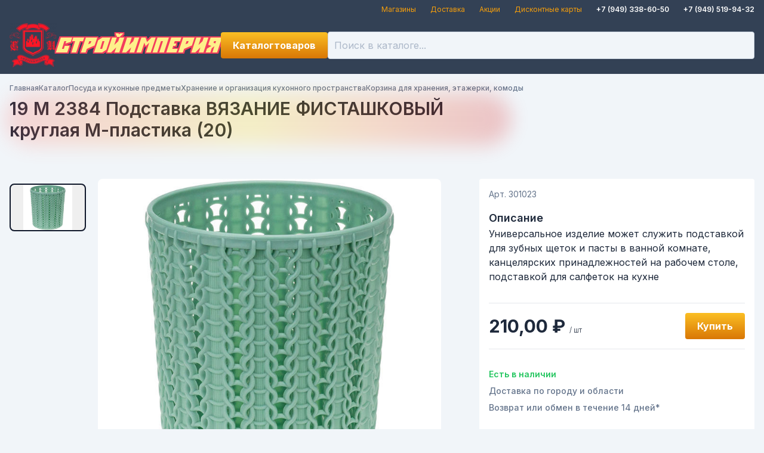

--- FILE ---
content_type: text/html; charset=utf-8
request_url: https://stroyimperia.com/catalog/54099fc3-cbe8-11ee-80b9-581122b53a39/products/2725ef62-4cac-11ee-82da-14dae90e4364
body_size: 26027
content:
<!doctype html>
<html lang="ru">
    <head>
        <meta charset="utf-8" />
        <meta name="viewport" content="width=device-width" />
        <link
            rel="apple-touch-icon"
            sizes="180x180"
            href="../../../apple-touch-icon.png"
        />
        <link
            rel="icon"
            type="image/png"
            sizes="32x32"
            href="../../../favicon-32x32.png"
        />
        <link
            rel="icon"
            type="image/png"
            sizes="16x16"
            href="../../../favicon-16x16.png"
        />

        <script src="https://code.iconify.design/iconify-icon/1.0.7/iconify-icon.min.js"></script>

        <link rel="manifest" href="../../../site.webmanifest" />
        
		<link href="../../../_app/immutable/assets/0.CRw4lSlk.css" rel="stylesheet"><title>19 М 2384 Подставка ВЯЗАНИЕ ФИСТАШКОВЫЙ круглая М-пластика (20) — Стройимперия</title><!-- HEAD_svelte-1tb1t6a_START --><meta name="theme-color" content="#334155"> <script type="text/javascript" data-svelte-h="svelte-1rb0ns3">;(function (m, e, t, r, i, k, a) {
            m[i] =
                m[i] ||
                function () {
                    ;(m[i].a = m[i].a || []).push(arguments)
                }
            m[i].l = 1 * new Date()
            for (var j = 0; j < document.scripts.length; j++) {
                if (document.scripts[j].src === r) {
                    return
                }
            }
            ;(k = e.createElement(t)),
                (a = e.getElementsByTagName(t)[0]),
                (k.async = 1),
                (k.src = r),
                a.parentNode.insertBefore(k, a)
        })(window, document, 'script', 'https://mc.yandex.ru/metrika/tag.js', 'ym')

        ym(96461924, 'init', {
            clickmap: true,
            trackLinks: true,
            accurateTrackBounce: true,
            webvisor: true,
        })</script> <noscript data-svelte-h="svelte-88bv34"><div><img src="https://mc.yandex.ru/watch/96461924" style="position: absolute; left: -9999px" alt=""></div></noscript> <!-- HEAD_svelte-1tb1t6a_END --><!-- HEAD_svelte-1f7tgqc_START --><!-- HEAD_svelte-1f7tgqc_END -->
    </head>
    <body>
        <div style="display: contents">    <div class="bg-surface-700 dark:bg-surface-800 hidden lg:block"><div class="container pb-1 pt-2"><header><div class="flex w-full items-center justify-end space-x-6 text-xs"><a href="/magaziny" class="link" data-svelte-h="svelte-52kogk">Магазины</a> <a href="/dostavka" class="link" data-svelte-h="svelte-1pmx5gs">Доставка</a> <a href="/akcii" class="link" data-svelte-h="svelte-eyyzmx">Акции</a> <a href="/diskontnye-karty" class="link" data-svelte-h="svelte-1e7sctg">Дисконтные карты</a>  <a href="tel:+79493386050" class="link text-white"><span class="font-semibold">+7 (949) 338-60-50</span></a> <a href="tel:+79495199432" class="link text-white"><span class="font-semibold">+7 (949) 519-94-32</span></a></div></header></div></div> <div class="bg-surface-700"><div class="container py-2"><header><div class="relative flex items-center gap-6"><a href="/" class="flex items-center gap-6"><img src="/_app/immutable/assets/stroyimperia-logo.vpKqapEP.png" alt="" class="aspect-square w-8 md:block md:w-11 lg:w-16 xl:w-20"> <div class="stroyimperia-logo text-2xl md:text-3xl lg:text-4xl">Стройимперия</div></a>  <div class="before:bg-surface-500/50 dark:before:bg-surface-900/50 relative z-30 w-full flex-1 before:left-0 before:top-0 before:h-full before:w-full lg:block hidden"><form class="relative flex-1 after:right-10"><input type="search" name="search" placeholder="Поиск в каталоге..." class="peer xl:p-2.5" autocomplete="off" value=""> <div class="pointer-events-none absolute inset-y-0 right-0 hidden items-center pr-2 peer-placeholder-shown:flex" data-svelte-h="svelte-ecifdd"><iconify-icon icon="heroicons:magnifying-glass" width="24"></iconify-icon></div></form> </div> <button type="button" class="btn btn-circle btn-ghost ml-auto text-white lg:hidden" data-svelte-h="svelte-d0bddz"><iconify-icon icon="heroicons:magnifying-glass" width="28"></iconify-icon></button>  <div class="hidden lg:contents"><a href="/favorites" class="btn btn-ghost btn-square relative text-white" title="Избранное"><iconify-icon icon="mdi:heart-outline" width="32" class="brightness-50"></iconify-icon> </a></div> <div class="hidden lg:contents"><a href="/cart" class="btn btn-ghost btn-square relative text-white" title="Корзина"><iconify-icon icon="solar:cart-large-2-bold" width="32" class="brightness-50"></iconify-icon> </a></div></div></header></div></div> <main class="flex-1"> <div class="container"> <div class="mt-2 flex-1 sm:mt-4"><nav class="max-lg:no-scrollbar text-surface-500 dark:text-surface-400 flex select-none items-center gap-x-2 overflow-x-auto whitespace-nowrap text-xs" aria-label="Навигация"> <a href="/" class="dark:max-lg:bg-surface-700/50 dark:border-surface-500 max-lg:hover:!bg-primary lg:hover:link rounded-xl font-medium max-lg:border max-lg:bg-white max-lg:px-2 max-lg:py-1 max-lg:hover:text-white">Главная</a><iconify-icon icon="tabler:slash" class="max-lg:hidden"></iconify-icon> <a href="/catalog" class="dark:max-lg:bg-surface-700/50 dark:border-surface-500 max-lg:hover:!bg-primary lg:hover:link rounded-xl font-medium max-lg:border max-lg:bg-white max-lg:px-2 max-lg:py-1 max-lg:hover:text-white">Каталог</a><iconify-icon icon="tabler:slash" class="max-lg:hidden"></iconify-icon> <a href="/catalog/5da43084-59d4-11ee-82dd-14dae90e4364" class="dark:max-lg:bg-surface-700/50 dark:border-surface-500 max-lg:hover:!bg-primary lg:hover:link rounded-xl font-medium max-lg:border max-lg:bg-white max-lg:px-2 max-lg:py-1 max-lg:hover:text-white">Посуда и кухонные предметы</a><iconify-icon icon="tabler:slash" class="max-lg:hidden"></iconify-icon> <a href="/catalog/470ebd62-58a2-11ef-80df-581122b53a39" class="dark:max-lg:bg-surface-700/50 dark:border-surface-500 max-lg:hover:!bg-primary lg:hover:link rounded-xl font-medium max-lg:border max-lg:bg-white max-lg:px-2 max-lg:py-1 max-lg:hover:text-white">Хранение и организация кухонного пространства</a><iconify-icon icon="tabler:slash" class="max-lg:hidden"></iconify-icon> <a href="/catalog/54099fc3-cbe8-11ee-80b9-581122b53a39/products" class="dark:max-lg:bg-surface-700/50 dark:border-surface-500 max-lg:hover:!bg-primary lg:hover:link rounded-xl font-medium max-lg:border max-lg:bg-white max-lg:px-2 max-lg:py-1 max-lg:hover:text-white">Корзина для хранения, этажерки, комоды</a></nav> <div class="w-fit pb-4 pt-2 lg:mx-0 lg:w-2/3 lg:max-w-2xl xl:max-w-7xl"><div class="relative w-fit"><h1>19 М 2384 Подставка ВЯЗАНИЕ ФИСТАШКОВЫЙ круглая М-пластика (20)</h1> <div class="transitiona-all pointer-events-none absolute -inset-2 rounded-full opacity-20 blur-lg filter duration-1000 group-hover:-inset-1 group-hover:opacity-100 group-hover:duration-200" style="background:linear-gradient(90deg, rgb(255, 90, 90) -0.55%, rgb(255, 127, 32) 22.86%, rgb(255 214 0) 48.36%, rgb(255 109 20) 73.33%, rgb(211 0 0) 99.34%)"></div></div></div></div> <div class="lg:col-gap-12 xl:col-gap-16 grid grid-cols-1 gap-12 lg:mt-12 lg:grid-cols-5 lg:gap-16"><div class="lg:col-span-3 lg:row-end-1"><div class="lg:flex lg:items-start"><div class="lg:order-2 lg:ml-5"><div class="max-w-xl overflow-hidden rounded-lg"><picture class="aspect-square h-32 overflow-hidden"><picture class="aspect-square h-32 overflow-hidden"><source srcset="https://stroyimperia.com/public/products/723.ddTOlV02FEkF2YPOdM4ulw.jpg" media="(min-width: 1280px)"> <img class="h-full w-full object-contain" src="https://stroyimperia.com/public/products/503.ddTOlV02FEkF2YPOdM4ulw.jpg" alt=""></picture></picture></div></div> <div class="mt-2 w-full lg:order-1 lg:w-32 lg:flex-shrink-0"><div class="flex flex-row items-start gap-2 lg:flex-col"><button type="button" class="flex-0 border-surface-900 aspect-square h-20 overflow-hidden rounded-lg border-2 text-center"><img class="h-full w-full object-contain" src="https://stroyimperia.com/public/products/286.ddTOlV02FEkF2YPOdM4ulw.jpg" alt=""> </button></div></div></div></div> <div class="card lg:col-span-2 lg:row-span-2 lg:row-end-2"><div class="text-surface-500 dark:text-surface-400 mb-4 text-sm">Арт. 301023</div> <div><div class="line-clamp-5"><h3 data-svelte-h="svelte-140aj3g">Описание</h3> Универсальное изделие может служить подставкой для зубных щеток и пасты в ванной комнате, канцелярских принадлежностей на рабочем столе, подставкой для салфеток на кухне</div> </div> <div class="mt-8 flex flex-col items-center justify-end gap-4 border-b border-t py-4 xl:flex-row"><div class="relative text-2xl font-bold md:text-3xl xl:mr-auto"> 210,00 ₽ <span class="text-xs font-light">/ шт</span></div> <div class="flex gap-4 xl:contents"><button type="button" class="btn btn-ghost btn-circle" title="Добавить в избранное"><iconify-icon icon="material-symbols:heart-plus-outline" width="24"></iconify-icon></button> <button type="button" class="btn btn-primary gap-4"><iconify-icon icon="solar:cart-plus-linear" width="36"></iconify-icon> Купить</button></div></div> <ul class="mt-8 space-y-2"><li class="text-success flex items-center gap-2 text-sm font-semibold" data-svelte-h="svelte-exh2ey"><iconify-icon icon="fluent:presence-available-12-filled" width="20"></iconify-icon>
                        Есть в наличии</li> <li class="text-surface-500 dark:text-surface-400 flex items-center gap-2 text-left text-sm font-medium" data-svelte-h="svelte-1e97sbh"><iconify-icon icon="fa-solid:shipping-fast" width="20"></iconify-icon>
                        Доставка по городу и области</li> <li class="text-surface-500 dark:text-surface-400" data-svelte-h="svelte-12xz8wu"><a href="/vozvrat-tovara" class="link flex items-center gap-2 text-left text-sm font-medium text-inherit"><iconify-icon icon="pepicons-pop:refresh" width="20"></iconify-icon>
                            Возврат или обмен в течение 14 дней*</a></li></ul> <h3 class="mb-4 mt-8" data-svelte-h="svelte-fp2jce">Характеристики</h3> <div class="text-surface-500 dark:text-surface-400 text-sm italic" data-svelte-h="svelte-7xwv9p">(Данные отсутствуют)</div></div></div></div></main> <div class="bg-surface-700 mt-4 text-white lg:mt-8"><footer class="container pb-4 pt-8"><div class="flex justify-between gap-x-4 max-lg:flex-col"><a href="/" class="flex items-center space-x-6 self-center justify-self-center"><div class="stroyimperia-logo text-3xl">Стройимперия</div></a> <div class="contents space-y-4 lg:block"><a href="tel:+79493386050" class="border-surface-600 text-surface-300 flex w-fit items-center gap-3 self-center rounded-lg border px-6 py-2 font-semibold max-lg:mt-4 lg:ml-auto"><iconify-icon icon="line-md:phone-call-twotone-loop" width="36"></iconify-icon> <div><div class="text-xs font-light" data-svelte-h="svelte-m44twb">Звоните нам!</div> <div class="text-lg">+7 (949) 338-60-50</div></div></a> <div class="flex gap-x-6 gap-y-2 self-center text-sm max-lg:flex-col"><a href="/magaziny" class="link w-fit self-center" data-svelte-h="svelte-1sqz4sd">Магазины</a> <a href="/dostavka" class="link w-fit self-center" data-svelte-h="svelte-16uzall">Доставка</a> <a href="/akcii" class="link w-fit self-center" data-svelte-h="svelte-aw90h2">Акции</a> <a href="/diskontnye-karty" class="link w-fit self-center" data-svelte-h="svelte-1f28k2p">Дисконтные карты</a> <a href="/vozvrat-tovara" class="link w-fit self-center" data-svelte-h="svelte-sdal98">Возврат товара</a> <a href="/politika-konfidencialnosti" class="link w-fit self-center" data-svelte-h="svelte-up727n">Политика конфиденциальности</a> </div></div></div> <address class="text-surface-400 relative mt-4 border-t border-current pt-4 text-center text-sm">© 2026 ООО "СТРОЙИМПЕРИЯ", ИНН 9307010654 <br>
            Юридический и фактический адрес: Донецкая Народная Республика, г.о. Енакиево, г. Енакиево, ул. Щербакова, дом 138 <br>
            Email для обращений: <a href="mailto:stroyimperia2@mail.ru" class="link">stroyimperia2@mail.ru</a></address> <noindex data-svelte-h="svelte-1llaxsl"><div class="text-surface-500/50 pt-2 text-center text-xs"><a href="https://t.me/freemnw" rel="nofollow">Разработка сайта</a></div></noindex></footer></div> <div class="dark:bg-surface-800 sticky bottom-0 z-30 bg-white shadow-[0_-9px_20px_0_rgba(34,60,80,0.2)] lg:hidden dark:shadow-[0_-9px_20px_0_rgba(34,60,80,0.9)]"><footer class="container"><div class="grid grid-cols-4"><a href="/" class="data-[current=true]:bg-primary flex flex-col items-center gap-1 py-1" data-current="false"><iconify-icon icon="iconamoon:home-light" width="24"></iconify-icon> <div class="text-xs" data-svelte-h="svelte-12o0is">Главная</div></a> <a href="/catalog" class="data-[current=true]:bg-primary flex flex-col items-center gap-1 py-1" data-current="true"><iconify-icon icon="fluent:book-search-24-regular" width="24"></iconify-icon> <div class="text-xs" data-svelte-h="svelte-kqlds8">Каталог</div></a> <a href="/favorites" class="data-[current=true]:bg-primary flex flex-col items-center gap-1 py-1" data-current="false"><div class="relative flex w-fit flex-col items-center gap-1"><iconify-icon icon="mdi:heart-outline" width="24"></iconify-icon> <div class="text-xs" data-svelte-h="svelte-97w13t">Избранное</div> </div></a> <a href="/cart" class="data-[current=true]:bg-primary flex flex-col items-center gap-1 py-1" data-current="false"><div class="relative flex w-fit flex-col items-center gap-1"><iconify-icon icon="solar:cart-large-2-bold" width="24"></iconify-icon> <div class="text-xs" data-svelte-h="svelte-lordqc">Корзина</div> </div></a></div></footer></div>  <div class="fixed"></div> 
			<script type="application/json" data-sveltekit-fetched data-url="/api/products/2725ef62-4cac-11ee-82da-14dae90e4364" data-hash="1evawbo">{"status":200,"statusText":"OK","headers":{},"body":"{\"fullTitle\":\"19 М 2384 Подставка ВЯЗАНИЕ ФИСТАШКОВЫЙ круглая М-пластика (20)\",\"id\":\"2725ef62-4cac-11ee-82da-14dae90e4364\",\"barcode\":\"4605196030587\",\"title\":\"19 М 2384 Подставка ВЯЗАНИЕ ФИСТАШКОВЫЙ круглая М-пластика (20)\",\"unit\":\"шт\",\"code\":\"УТ-00107042\",\"article\":\"301023\",\"vendor\":\"\",\"mark\":\"\",\"type\":\"Товар\",\"categoryId\":\"54099fc3-cbe8-11ee-80b9-581122b53a39\",\"description\":\"Универсальное изделие может служить подставкой для зубных щеток и пасты в ванной комнате, канцелярских принадлежностей на рабочем столе, подставкой для салфеток на кухне\",\"images\":[\"ddTOlV02FEkF2YPOdM4ulw\"],\"price\":210,\"available\":true,\"props\":[]}"}</script>
			<script type="application/json" data-sveltekit-fetched data-url="/api/catalog-categories/54099fc3-cbe8-11ee-80b9-581122b53a39" data-hash="1evawbo">{"status":200,"statusText":"OK","headers":{},"body":"{\"category\":{\"icon\":\"\",\"id\":\"54099fc3-cbe8-11ee-80b9-581122b53a39\",\"isGroup\":false,\"title\":\"Корзина для хранения, этажерки, комоды\",\"header\":\"\",\"text\":\"\",\"description\":\"\"},\"parents\":[{\"icon\":\"fluent-emoji-high-contrast:fork-and-knife-with-plate\",\"id\":\"5da43084-59d4-11ee-82dd-14dae90e4364\",\"isGroup\":true,\"title\":\"Посуда и кухонные предметы\",\"header\":\"\",\"text\":\"\",\"description\":\"\"},{\"icon\":\"\",\"id\":\"470ebd62-58a2-11ef-80df-581122b53a39\",\"isGroup\":true,\"title\":\"Хранение и организация кухонного пространства\",\"header\":\"\",\"text\":\"\",\"description\":\"\"}],\"children\":[]}"}</script>
			<script>
				{
					__sveltekit_nndgql = {
						base: new URL("../../..", location).pathname.slice(0, -1),
						env: {"PUBLIC_YANDEX_VERIFICATION":"90e5bbad247634ad"}
					};

					const element = document.currentScript.parentElement;

					const data = [{"type":"data","data":{user:null,catalogCategories:[{icon:"streamline:food-kitchenware-microwave-cook-food-appliances-cooking-nutrition-appliance-microwave",id:"3cf60c53-9001-11ed-82a1-14dae90e4364",isGroup:true,title:"Бытовая техника",categories:[{id:"0bf18f6e-9004-11ed-82a1-14dae90e4364",isGroup:true,title:"Мелкая бытовая техника",categories:[{id:"4a7cdd67-9001-11ed-82a1-14dae90e4364",isGroup:false,title:"Блендеры"},{id:"039928b1-9003-11ed-82a1-14dae90e4364",isGroup:false,title:"Акустика"},{id:"2281cdba-9003-11ed-82a1-14dae90e4364",isGroup:false,title:"Блинница"},{id:"c5cf9975-9004-11ed-82a1-14dae90e4364",isGroup:false,title:"Кофеварки капельные"},{id:"cffba7e4-9004-11ed-82a1-14dae90e4364",isGroup:false,title:"Кофеварки капсульные"},{id:"ddea7765-9004-11ed-82a1-14dae90e4364",isGroup:false,title:"Кофемашины"},{id:"ff275032-9004-11ed-82a1-14dae90e4364",isGroup:false,title:"Кофемолки"},{id:"05c4f532-9005-11ed-82a1-14dae90e4364",isGroup:false,title:"Турки электрические"},{id:"139738ca-9005-11ed-82a1-14dae90e4364",isGroup:false,title:"Бритвы электрические"},{id:"1a927620-9005-11ed-82a1-14dae90e4364",isGroup:false,title:"Весы напольные"},{id:"21b16e16-9005-11ed-82a1-14dae90e4364",isGroup:false,title:"Выпрямители волос, утюжки"},{id:"311310c9-9005-11ed-82a1-14dae90e4364",isGroup:false,title:"Маникюрные наборы"},{id:"41496294-9005-11ed-82a1-14dae90e4364",isGroup:false,title:"Пылесосы"},{id:"4760c75f-9005-11ed-82a1-14dae90e4364",isGroup:false,title:"Утюги и отпариватели"},{id:"55b4edba-9005-11ed-82a1-14dae90e4364",isGroup:false,title:"Сушилки для обуви"},{id:"c2fd04b1-6026-11ee-82de-14dae90e4364",isGroup:false,title:"Кофеварка рожковая"},{id:"9736190a-6062-11ee-82de-14dae90e4364",isGroup:false,title:"Фены и фен-щётки"},{id:"1481e5ce-63b4-11ee-82de-14dae90e4364",isGroup:false,title:"Мультиварки, грили, аэрогрили, электросковороды"},{id:"ad124c5a-7555-11ee-82e0-14dae90e4364",isGroup:false,title:"Мясорубки"},{id:"97c14477-768a-11ee-82e0-14dae90e4364",isGroup:false,title:"Пылесос ручной"},{id:"3a56481b-7823-11ee-82e0-14dae90e4364",isGroup:false,title:"Увлажнитель воздуха "},{id:"499e5b2f-89b1-11ee-80af-581122b53a39",isGroup:false,title:"Микроволновые печи"},{id:"050ef818-9531-11ee-80b0-581122b53a39",isGroup:false,title:"Измельчители"},{id:"d99fbfee-9533-11ee-80b0-581122b53a39",isGroup:false,title:"Электрочайники и термопоты"},{id:"b82bc754-9534-11ee-80b0-581122b53a39",isGroup:false,title:"Миксеры кухонные"},{id:"fa161f75-b381-11ee-80b4-581122b53a39",isGroup:false,title:"Машинки для стрижки волос и триммеры"},{id:"ce3ab8ab-b470-11ee-80b4-581122b53a39",isGroup:false,title:"Кухонные комбайны"},{id:"e4cd870d-b470-11ee-80b4-581122b53a39",isGroup:false,title:"Соковыжималки"},{id:"29e357ad-b471-11ee-80b4-581122b53a39",isGroup:false,title:"Сушилка для овощей и фруктов"},{id:"5d0e2bfa-b447-11ee-80b4-581122b53a39",isGroup:false,title:"Сэндвичницы и приборы для выпечки"},{id:"f97feed5-b446-11ee-80b4-581122b53a39",isGroup:false,title:"Точилки для ножей"},{id:"e5df1588-c173-11ee-80b8-581122b53a39",isGroup:false,title:"Швейные машины"},{id:"501f3b27-cb7c-11ee-80b9-581122b53a39",isGroup:false,title:"Бритвы и триммеры аккумуляторные"},{id:"267f0899-ccba-11ee-80b9-581122b53a39",isGroup:false,title:"Йогуртницы"},{id:"459101c9-ccba-11ee-80b9-581122b53a39",isGroup:false,title:"Кухонные весы"},{id:"6f11840a-ccba-11ee-80b9-581122b53a39",isGroup:false,title:"Настольные плиты"},{id:"2930bab0-d178-11ee-80b9-581122b53a39",isGroup:false,title:"Мини-печи"},{id:"ef05ab6a-d08a-11ee-80b9-581122b53a39",isGroup:false,title:"Тостеры"},{id:"7c961e44-4e5c-11ef-80dd-581122b53a39",isGroup:false,title:"Хлебопечи"},{id:"29cb361c-b23d-11ef-80f5-581122b53a39",isGroup:false,title:"Мешки, фильтры для пылесосов"},{id:"c5c9699c-b2f5-11ef-80f5-581122b53a39",isGroup:false,title:"Вакуумный упаковщик"},{id:"6a515498-f815-11ef-80ff-581122b53a39",isGroup:false,title:"Принтеры"}]},{id:"c8d09412-596b-11ee-82dd-14dae90e4364",isGroup:true,title:"Крупная бытовая техника",categories:[{id:"5909e518-59cd-11ee-82dd-14dae90e4364",isGroup:false,title:"Морозильные камеры и лари"},{id:"62c226f4-59cd-11ee-82dd-14dae90e4364",isGroup:false,title:"Холодильник"},{id:"ed86f39c-59cd-11ee-82dd-14dae90e4364",isGroup:false,title:"Плиты электрические"},{id:"f72ebaeb-59cd-11ee-82dd-14dae90e4364",isGroup:false,title:"Газовые плиты"},{id:"0581cad7-59ce-11ee-82dd-14dae90e4364",isGroup:false,title:"Комбинированные плиты"},{id:"1cb66abf-59ce-11ee-82dd-14dae90e4364",isGroup:false,title:"Посудомоечные машины"},{id:"2648556f-59ce-11ee-82dd-14dae90e4364",isGroup:false,title:"Стиральные машины"},{id:"e1a22301-7332-11ee-82e0-14dae90e4364",isGroup:false,title:"Кухонные вытяжки"},{id:"99472708-9508-11ee-80b0-581122b53a39",isGroup:false,title:"Телевизоры"},{id:"a5e20b8e-95cf-11ef-80f2-581122b53a39",isGroup:false,title:"Духовые шкафы"},{id:"daa5ae81-b2f6-11ef-80f5-581122b53a39",isGroup:false,title:"Варочные панели"},{id:"0dd94e86-f512-11ef-80ff-581122b53a39",isGroup:false,title:"Кабели и переходники для теле-аудио-орг техники"}]},{id:"06e65fa1-6bcd-11ee-82e0-14dae90e4364",isGroup:true,title:"Климатическая техника",categories:[{id:"11e6d063-6bcd-11ee-82e0-14dae90e4364",isGroup:false,title:"Конвектор"},{id:"70338e65-6bd2-11ee-82e0-14dae90e4364",isGroup:false,title:"Обогреватель масляный"},{id:"bde157bf-6bd2-11ee-82e0-14dae90e4364",isGroup:false,title:"Тепловентилятор"},{id:"3ccee65c-408a-11ef-80d9-581122b53a39",isGroup:false,title:"Cплит-системы"},{id:"05b965d9-4e53-11ef-80dd-581122b53a39",isGroup:false,title:"Вентиляторы"},{id:"7b611a5e-74c7-11ef-80e6-581122b53a39",isGroup:false,title:"Инфракрасные обогреватели"}]}]},{icon:"fluent:window-dev-tools-20-filled",id:"ff6d7bc6-596a-11ee-82dd-14dae90e4364",isGroup:true,title:"Инструменты, оборудование",categories:[{id:"1b15c8ef-596b-11ee-82dd-14dae90e4364",isGroup:true,title:"Электроинструмент",categories:[{id:"e2535d38-e70a-11ed-82c0-14dae90e4364",isGroup:false,title:"Торцовочные пилы-сабельные"},{id:"9253cfe3-458c-11ee-82d9-14dae90e4364",isGroup:false,title:"Бетоносмеситель"},{id:"3b32d3b1-4837-11ee-82d9-14dae90e4364",isGroup:false,title:"Аккумуляторный секатор садовый"},{id:"98127bbf-483b-11ee-82d9-14dae90e4364",isGroup:false,title:"Строительный вибратор электрический"},{id:"9c70b952-596b-11ee-82dd-14dae90e4364",isGroup:false,title:"Дрели"},{id:"a85abab9-596b-11ee-82dd-14dae90e4364",isGroup:false,title:"Дрель шуруповерт"},{id:"dff05875-5a46-11ee-82dd-14dae90e4364",isGroup:false,title:"Генераторы"},{id:"1e1c3c20-5a4c-11ee-82dd-14dae90e4364",isGroup:false,title:"Лобзик электрический "},{id:"3050cc6e-5c27-11ee-82de-14dae90e4364",isGroup:false,title:"Лазерные уровни"},{id:"c6362cb6-615b-11ee-82de-14dae90e4364",isGroup:false,title:"Аккумуляторный лобзик"},{id:"3f697973-615d-11ee-82de-14dae90e4364",isGroup:false,title:"Перфоратор"},{id:"83cb9800-62e1-11ee-82de-14dae90e4364",isGroup:false,title:"Плиткорез электрический"},{id:"f8bc5580-62e2-11ee-82de-14dae90e4364",isGroup:false,title:"Пила цепная бензиновая"},{id:"cb9791a5-62e6-11ee-82de-14dae90e4364",isGroup:false,title:"Мойки высокого давления"},{id:"de6ca875-64fa-11ee-82df-14dae90e4364",isGroup:false,title:"Компрессор воздушный"},{id:"2e4e3f3a-65a0-11ee-82df-14dae90e4364",isGroup:false,title:"Пила циркулярная"},{id:"8a89f25d-65a4-11ee-82df-14dae90e4364",isGroup:false,title:"Торцевая пила"},{id:"532cbbcc-6658-11ee-82df-14dae90e4364",isGroup:false,title:"Сварочный инверторный аппарат"},{id:"52eb7df7-6c7f-11ee-82e0-14dae90e4364",isGroup:false,title:"Пушка тепловая"},{id:"6ad16403-6c81-11ee-82e0-14dae90e4364",isGroup:false,title:"Станок заточной"},{id:"3a252359-6c86-11ee-82e0-14dae90e4364",isGroup:false,title:"Аккумуляторная пила цепная "},{id:"4e82ccae-6c8d-11ee-82e0-14dae90e4364",isGroup:false,title:"Аккумуляторная дрель-шуруповерт"},{id:"c00b68cc-6df5-11ee-82e0-14dae90e4364",isGroup:false,title:"Аккумуляторные ножницы-кусторез"},{id:"986e2f13-6e01-11ee-82e0-14dae90e4364",isGroup:false,title:"Пила цепная электрическая"},{id:"8bfa6a1c-6fc3-11ee-82e0-14dae90e4364",isGroup:false,title:"Аккумуляторная пила дисковая"},{id:"060260e4-6fc9-11ee-82e0-14dae90e4364",isGroup:false,title:"Миксер строительный"},{id:"3b44447d-7565-11ee-82e0-14dae90e4364",isGroup:false,title:"Мотоблок"},{id:"49111550-7ad7-11ee-82e0-14dae90e4364",isGroup:false,title:"Для моек высокого давления"},{id:"3b79af9d-7f6a-11ee-82e1-14dae90e4364",isGroup:false,title:"Аккумуляторный перфоратор "},{id:"df17b198-83a6-11ee-82e2-14dae90e4364",isGroup:false,title:"Углошлифовальные машины"},{id:"815b59bb-942a-11ee-80b0-581122b53a39",isGroup:false,title:"Машина фрезерная"},{id:"be900d69-942b-11ee-80b0-581122b53a39",isGroup:false,title:"Аккумуляторные угловые шлифмашины"},{id:"0dabe572-942d-11ee-80b0-581122b53a39",isGroup:false,title:"Ленточная шлифовальная машина"},{id:"2e1dba97-9430-11ee-80b0-581122b53a39",isGroup:false,title:"Аккумуляторная машина эксцентриковая"},{id:"f96e4a51-9430-11ee-80b0-581122b53a39",isGroup:false,title:"Шлифмашина эксцентриковая"},{id:"bde79f5e-9434-11ee-80b0-581122b53a39",isGroup:false,title:"Шлифмашина полировальная"},{id:"c9064441-5f99-11ee-82de-14dae90e4364",isGroup:false,title:"Машина плоскошлифовальная"},{id:"3e8ee6e3-a350-11ee-80b1-581122b53a39",isGroup:false,title:"Рубанок электрический"},{id:"36a9f2be-a34e-11ee-80b1-581122b53a39",isGroup:false,title:"Строительный пылесос"},{id:"23a14fad-a34e-11ee-80b1-581122b53a39",isGroup:false,title:"Фен технический"},{id:"afb7edfe-c293-11ee-80b8-581122b53a39",isGroup:false,title:"Зарядное устройство"},{id:"847eeddf-d545-11ee-80ba-581122b53a39",isGroup:false,title:"Многофункциональный инструмент"},{id:"3efd2d8e-d546-11ee-80ba-581122b53a39",isGroup:false,title:"Пистолет клеевой"},{id:"61dfd8ea-d546-11ee-80ba-581122b53a39",isGroup:false,title:"Сверлильный станок"},{id:"8623a5c3-1c28-11ef-80c8-581122b53a39",isGroup:false,title:"Аккумуляторный триммер"},{id:"ca62e553-1c28-11ef-80c8-581122b53a39",isGroup:false,title:"Для триммеров"},{id:"8ee3cd3d-1c28-11ef-80c8-581122b53a39",isGroup:false,title:"Триммеры бензиновые"},{id:"b1094c33-1c28-11ef-80c8-581122b53a39",isGroup:false,title:"Электрический триммер"},{id:"fafded16-224f-11ef-80ca-581122b53a39",isGroup:false,title:"Аккумуляторный гайковерт"},{id:"3fe6a32f-4b21-11ef-80db-581122b53a39",isGroup:false,title:"Аккумуляторная виброприсоска для укладки плитки"},{id:"ac72fe3b-4da3-11ef-80dc-581122b53a39",isGroup:false,title:"Ручные плиткорезы"},{id:"645c59f2-4d84-11ef-80dc-581122b53a39",isGroup:false,title:"Штроборез"},{id:"63397386-4ff7-11ef-80dd-581122b53a39",isGroup:false,title:"Граверы"},{id:"42ae2cc5-64f9-11ef-80e3-581122b53a39",isGroup:false,title:"Виброплиты"},{id:"dc470678-69ca-11ef-80e5-581122b53a39",isGroup:false,title:"Аккумуляторные отвертки"},{id:"ff2424cc-70f2-11ef-80e6-581122b53a39",isGroup:false,title:"Мотобуры"},{id:"51ba2610-7524-11ef-80e6-581122b53a39",isGroup:false,title:"Мотопомпа бензиновая"},{id:"55aa7be0-7a47-11ef-80e8-581122b53a39",isGroup:false,title:"Гайковерты и винтоверты электрические"},{id:"6037729d-8187-11ef-80ea-581122b53a39",isGroup:false,title:"Пневмоинструмент"},{id:"908c9fed-fb30-11ef-80ff-581122b53a39",isGroup:false,title:"Мешки и фильтры для строительных пылесосов"}]},{id:"3f0f1e07-596b-11ee-82dd-14dae90e4364",isGroup:true,title:"Наборы инструментов",categories:[{id:"4c5fda33-596b-11ee-82dd-14dae90e4364",isGroup:false,title:"Наборы отверток"},{id:"65304464-596b-11ee-82dd-14dae90e4364",isGroup:false,title:"Наборы ключей"},{id:"7791515e-596b-11ee-82dd-14dae90e4364",isGroup:false,title:"Наборы универсальные"},{id:"81089130-596b-11ee-82dd-14dae90e4364",isGroup:false,title:"Наборы автоинструмента, головки торцевые"},{id:"58956834-6159-11ee-82de-14dae90e4364",isGroup:false,title:"Наборы плашки, метчики"}]},{id:"03e3e11b-615a-11ee-82de-14dae90e4364",isGroup:true,title:"Инструмент автомобильный",categories:[{id:"0bdb212e-615a-11ee-82de-14dae90e4364",isGroup:false,title:"Домкрат гидравлический"},{id:"4fce9f9e-6a85-11ee-82e0-14dae90e4364",isGroup:false,title:"Тиски"},{id:"8a2a238e-6a92-11ee-82e0-14dae90e4364",isGroup:false,title:"Лебедки"},{id:"31f73847-8167-11ef-80ea-581122b53a39",isGroup:false,title:"Инструмент для авторемонта"}]},{id:"94c2dbf2-6a88-11ee-82e0-14dae90e4364",isGroup:true,title:"Инструмент ручной",categories:[{id:"94c2dc38-6a88-11ee-82e0-14dae90e4364",isGroup:false,title:"Стамески"},{id:"7b369af6-7a03-11ee-82e0-14dae90e4364",isGroup:false,title:"Ножовка по дереву"},{id:"1b5207fe-b63a-11ee-80b4-581122b53a39",isGroup:false,title:"Баллонные ключи"},{id:"d3011cbf-b63b-11ee-80b4-581122b53a39",isGroup:false,title:"Бокорезы, плоскогубцы, щипцы, клещи"},{id:"de92caf2-b63a-11ee-80b4-581122b53a39",isGroup:false,title:"Заклепочники"},{id:"31e655b7-b639-11ee-80b4-581122b53a39",isGroup:false,title:"Кирки (кайло)"},{id:"2b6439f0-b639-11ee-80b4-581122b53a39",isGroup:false,title:"Киянки резиновые"},{id:"7c38a957-b63a-11ee-80b4-581122b53a39",isGroup:false,title:"Ключи трещотки"},{id:"d0112c57-b638-11ee-80b4-581122b53a39",isGroup:false,title:"Молотки, кувалды, топоры"},{id:"68515346-b638-11ee-80b4-581122b53a39",isGroup:false,title:"Степлеры строительные"},{id:"02dcb9cf-b63a-11ee-80b4-581122b53a39",isGroup:false,title:"Трубные рычажные ключи"},{id:"b9937764-b63a-11ee-80b4-581122b53a39",isGroup:false,title:"Универсальные разводные ключи"},{id:"83885e2a-c0e5-11ee-80b7-581122b53a39",isGroup:false,title:"Ломы и гвоздодёры"},{id:"d8464d76-c0e5-11ee-80b7-581122b53a39",isGroup:false,title:"Стусла"},{id:"fdf5f88d-c28b-11ee-80b8-581122b53a39",isGroup:false,title:"Нож строительный, лезвия, стеклорезы"},{id:"ba2c838a-c28b-11ee-80b8-581122b53a39",isGroup:false,title:"Ножницы по металлу"},{id:"ee105adf-c5a7-11ee-80b9-581122b53a39",isGroup:false,title:"Отвертки"},{id:"a623d6d9-d547-11ee-80ba-581122b53a39",isGroup:false,title:"Организация рабочего места и ящики для инструментов"},{id:"981dedef-27f5-11ef-80cd-581122b53a39",isGroup:false,title:"Для заточки ножей"},{id:"43ca9ea2-27cb-11ef-80cd-581122b53a39",isGroup:false,title:"Ключи \"звездочки\""},{id:"0d3cf956-27c3-11ef-80cd-581122b53a39",isGroup:false,title:"Ключи имбусовые"},{id:"0e3622df-27ce-11ef-80cd-581122b53a39",isGroup:false,title:"Ключи четырехгранные"},{id:"d6e5453c-27be-11ef-80cd-581122b53a39",isGroup:false,title:"Ключи шестигранные"},{id:"abaede1b-27d5-11ef-80cd-581122b53a39",isGroup:false,title:"Телескопические магниты и захваты"},{id:"9e62568a-48e5-11ef-80da-581122b53a39",isGroup:false,title:"Строительный отвесы и шнуры"},{id:"3004d04d-4a88-11ef-80db-581122b53a39",isGroup:false,title:"Рубанки"},{id:"83c685ff-4b2c-11ef-80db-581122b53a39",isGroup:false,title:"Зубила и кернеры"},{id:"3b37b3bb-4e4d-11ef-80dd-581122b53a39",isGroup:false,title:"Паяльники электрические"},{id:"4b891cb8-4e4e-11ef-80dd-581122b53a39",isGroup:false,title:"Горелки газовые, баллоны"},{id:"c968771f-4e4d-11ef-80dd-581122b53a39",isGroup:false,title:"Паяльники газовые"},{id:"2c90a568-4e49-11ef-80dd-581122b53a39",isGroup:false,title:"Паяльные лампы бензиновые"},{id:"4974ef42-4e44-11ef-80dd-581122b53a39",isGroup:false,title:"Стеклодомкраты"},{id:"4d4e4e70-595b-11ef-80e0-581122b53a39",isGroup:false,title:"Емкости для строительных работ"},{id:"f2077b62-6862-11ef-80e5-581122b53a39",isGroup:false,title:"Ножовка по пенобетону"},{id:"e053ea2d-98f6-11ef-80f3-581122b53a39",isGroup:false,title:"Гайковерты механические"},{id:"2baf925c-9b7c-11ef-80f3-581122b53a39",isGroup:false,title:"Ключи динамометрические"},{id:"65595413-9c3e-11ef-80f3-581122b53a39",isGroup:false,title:"Ключи накидные"},{id:"e44b7c75-9b74-11ef-80f3-581122b53a39",isGroup:false,title:"Ключи рожковые, комбинированные"},{id:"9807a97d-9cff-11ef-80f3-581122b53a39",isGroup:false,title:"Ключи торцевые"},{id:"4a6fa664-a258-11ef-80f5-581122b53a39",isGroup:false,title:"Лобзик ручной"},{id:"888f60e7-a255-11ef-80f5-581122b53a39",isGroup:false,title:"Ножовка по металлу"},{id:"ebe7a897-a34f-11ef-80f5-581122b53a39",isGroup:false,title:"Струбцины"}]},{id:"390d7e23-706b-11ee-82e0-14dae90e4364",isGroup:true,title:"Измерительный инструмент",categories:[{id:"eaf2c0f0-7064-11ee-82e0-14dae90e4364",isGroup:false,title:"Уровни алюминиевые, правило"},{id:"de08acf0-a958-11ee-80b2-581122b53a39",isGroup:false,title:"Рулетки"},{id:"ff9caa9c-b63e-11ee-80b4-581122b53a39",isGroup:false,title:"Мультиметры"},{id:"3ce9f9b3-6c52-11ef-80e5-581122b53a39",isGroup:false,title:"Угольники, линейки, штангенциркули"}]},{id:"da727825-a948-11ee-80b2-581122b53a39",isGroup:true,title:"Для работ на высоте",categories:[{id:"feb11942-a948-11ee-80b2-581122b53a39",isGroup:false,title:"Лестницы Стремянки"}]},{id:"5178824e-2253-11ef-80ca-581122b53a39",isGroup:true,title:"Пистолеты для клея, пены и герметика",categories:[{id:"681221ba-2253-11ef-80ca-581122b53a39",isGroup:false,title:"Пистолеты для клея и герметика"},{id:"7c1b5857-2253-11ef-80ca-581122b53a39",isGroup:false,title:"Пистолеты для пены"}]},{id:"3bd2a682-646a-11ef-80e3-581122b53a39",isGroup:true,title:"Средства защиты",categories:[{id:"448c18e1-c29d-11ee-80b8-581122b53a39",isGroup:false,title:"Маска сварщика"},{id:"06710b4c-4a65-11ef-80db-581122b53a39",isGroup:false,title:"Наколенники, жилет, страховочная привязь"},{id:"d32e371d-646a-11ef-80e3-581122b53a39",isGroup:false,title:"Перчатки рабочие"},{id:"9aeb3180-6686-11ef-80e4-581122b53a39",isGroup:false,title:"Очки защитные"},{id:"7aec474c-a286-11ef-80f5-581122b53a39",isGroup:false,title:"Каски"}]}]},{icon:"fluent-emoji-high-contrast:building-construction",id:"fa10662d-59c8-11ee-82dd-14dae90e4364",isGroup:true,title:"Строительные материалы",categories:[{id:"0fd1fd58-59c9-11ee-82dd-14dae90e4364",isGroup:true,title:"Металл, металлопрокат",categories:[{id:"1adfe3ab-59c9-11ee-82dd-14dae90e4364",isGroup:false,title:"Арматура"},{id:"2eeaf39f-59c9-11ee-82dd-14dae90e4364",isGroup:false,title:"Металл листовой"},{id:"491a0a14-59c9-11ee-82dd-14dae90e4364",isGroup:false,title:"Труба профильная, стальная"},{id:"54d9b6b8-59c9-11ee-82dd-14dae90e4364",isGroup:false,title:"Уголок стальной"},{id:"0ec5e424-626b-11ee-82de-14dae90e4364",isGroup:false,title:"Швеллер, полоса"},{id:"f33e9840-626e-11ee-82de-14dae90e4364",isGroup:false,title:"Заглушки для профильных труб"},{id:"0e2e2f56-75aa-11ef-80e6-581122b53a39",isGroup:false,title:"Труба ВГПР"}]},{id:"6827517e-59c9-11ee-82dd-14dae90e4364",isGroup:true,title:"Кровельные материалы",categories:[{id:"d893e371-59c9-11ee-82dd-14dae90e4364",isGroup:false,title:"Шифер"},{id:"e2790f84-59c9-11ee-82dd-14dae90e4364",isGroup:false,title:"Профнастил"},{id:"ee083087-59c9-11ee-82dd-14dae90e4364",isGroup:false,title:"Водосточные системы"},{id:"fb5ddbe6-59c9-11ee-82dd-14dae90e4364",isGroup:false,title:"Оцинкованные плоские листы"},{id:"0867d61c-59ca-11ee-82dd-14dae90e4364",isGroup:false,title:"Гибкая черепица"},{id:"8555467f-6bc5-11ee-82e0-14dae90e4364",isGroup:false,title:"Рубероид"},{id:"d8cf5e58-6c72-11ee-82e0-14dae90e4364",isGroup:false,title:"Спецпланки"},{id:"9e514d90-c297-11ee-80b8-581122b53a39",isGroup:false,title:"Мастика"},{id:"1d79777e-44ea-11ef-80d9-581122b53a39",isGroup:false,title:"Пленка полиэтиленовая"}]},{id:"7717df35-59c9-11ee-82dd-14dae90e4364",isGroup:true,title:"Пиломатериалы, изделия из дерева",categories:[{id:"8876bab8-59c9-11ee-82dd-14dae90e4364",isGroup:false,title:"Брус строительный"},{id:"91e7b382-59c9-11ee-82dd-14dae90e4364",isGroup:false,title:"Доска обрезная"},{id:"9dc59fa6-59c9-11ee-82dd-14dae90e4364",isGroup:false,title:"Плиты OSB"},{id:"bf7e89a0-59c9-11ee-82dd-14dae90e4364",isGroup:false,title:"Доска полуобрезная"}]},{id:"b4451404-616c-11ee-82de-14dae90e4364",isGroup:true,title:"Гипсокартон, профиль",categories:[{id:"be508954-616c-11ee-82de-14dae90e4364",isGroup:false,title:"Гипсокартон, ГКЛ"},{id:"c78c669f-616c-11ee-82de-14dae90e4364",isGroup:false,title:"Профиль для гипсокартона"},{id:"da80cc32-616c-11ee-82de-14dae90e4364",isGroup:false,title:"Профиль для штукатурных работ"}]},{id:"5d454db7-6263-11ee-82de-14dae90e4364",isGroup:true,title:"Сухие строительные смеси",categories:[{id:"641b4d2f-6263-11ee-82de-14dae90e4364",isGroup:false,title:"Клеи плиточные"},{id:"bc611af9-6266-11ee-82de-14dae90e4364",isGroup:false,title:"Клей для гипсокартона"},{id:"6bd0a954-6267-11ee-82de-14dae90e4364",isGroup:false,title:"Клей для системы утепления"},{id:"ec6333ed-6267-11ee-82de-14dae90e4364",isGroup:false,title:"Наливной пол, стяжка"},{id:"220d15c5-6504-11ee-82df-14dae90e4364",isGroup:false,title:"Штукатурка"},{id:"f559b290-6672-11ee-82df-14dae90e4364",isGroup:false,title:"Добавки для строительных растворов"},{id:"132a483c-6706-11ee-82df-14dae90e4364",isGroup:false,title:"Грунтовка акриловая"},{id:"1ee828ae-6971-11ee-82df-14dae90e4364",isGroup:false,title:"Шпатлевка"},{id:"581a62ae-6971-11ee-82df-14dae90e4364",isGroup:false,title:"Гидроизоляция"},{id:"8eff285f-6971-11ee-82df-14dae90e4364",isGroup:false,title:"Цементно-песчаная смесь"},{id:"db8f50e3-6e56-11ee-82e0-14dae90e4364",isGroup:false,title:"Штукатурка декоративная"},{id:"bdb2c5e8-8431-11ee-82e2-14dae90e4364",isGroup:false,title:"Цемент"},{id:"d360d1d0-2960-11ef-80ce-581122b53a39",isGroup:false,title:"Шпатлевка акриловая "},{id:"ef50ed42-68f9-11ef-80e5-581122b53a39",isGroup:false,title:"Затирка для плитки"}]},{id:"90a65ee9-6383-11ee-82de-14dae90e4364",isGroup:true,title:"Пены, Герметики, Клей",categories:[{id:"97331ab7-6383-11ee-82de-14dae90e4364",isGroup:false,title:"Пены"},{id:"9dfeacac-6383-11ee-82de-14dae90e4364",isGroup:false,title:"Герметики"},{id:"c43032d5-6386-11ee-82de-14dae90e4364",isGroup:false,title:"Клей Монтаж, жидкие гвозди"},{id:"3400d4dd-690f-11ef-80e5-581122b53a39",isGroup:false,title:"Клей: бытовой и универсальный"},{id:"d661a4ea-75aa-11ef-80e6-581122b53a39",isGroup:false,title:"Клей для обоев"}]},{id:"62e6b4e3-68b3-11ee-82df-14dae90e4364",isGroup:true,title:"Теплоизоляционные материалы",categories:[{id:"9c59eb4a-68b3-11ee-82df-14dae90e4364",isGroup:false,title:"Утеплитель БАЗАЛЬТ, УРСА"},{id:"73c4f298-6bc8-11ee-82e0-14dae90e4364",isGroup:false,title:"Пеноплэкс"},{id:"f685084d-6bc9-11ee-82e0-14dae90e4364",isGroup:false,title:"Паро-гидробарьер, мембрана"},{id:"ab191161-b43f-11ee-80b4-581122b53a39",isGroup:false,title:"Пенопласт"},{id:"391ade41-c42c-11ef-80f9-581122b53a39",isGroup:false,title:"Агроволокно"}]},{id:"e521bacc-6bca-11ee-82e0-14dae90e4364",isGroup:true,title:"Сетка стеклотк., металлическая,рабица",categories:[{id:"efc8e944-6bca-11ee-82e0-14dae90e4364",isGroup:false,title:"Сетка серпянка"},{id:"9257f5c1-6bcb-11ee-82e0-14dae90e4364",isGroup:false,title:"Сетка рабица"},{id:"ca50a9ce-3bc0-11f0-810b-581122b53a39",isGroup:false,title:"Сетка затеняющая"},{id:"c3ca2598-3bc6-11f0-810b-581122b53a39",isGroup:false,title:"Тенты"}]},{id:"ea3fa348-d6d0-11ee-80ba-581122b53a39",isGroup:true,title:"Двери и дверная фурнитура",categories:[{id:"f94a9854-d6d0-11ee-80ba-581122b53a39",isGroup:false,title:"Входные двери"},{id:"813f44f9-fb16-11ee-80be-581122b53a39",isGroup:false,title:"Межкомнатные двери"},{id:"26032b83-50ab-11ef-80dd-581122b53a39",isGroup:false,title:"Замки дверные"},{id:"fc69b345-50a0-11ef-80dd-581122b53a39",isGroup:false,title:"Ручки для входных дверей"},{id:"040a60d9-50a1-11ef-80dd-581122b53a39",isGroup:false,title:"Ручки для межкомнатных дверей"},{id:"39d9b3f3-5560-11ef-80de-581122b53a39",isGroup:false,title:"Глазки дверные"},{id:"bc032e19-5555-11ef-80de-581122b53a39",isGroup:false,title:"Доводчики дверные"},{id:"efaad40a-53d8-11ef-80de-581122b53a39",isGroup:false,title:"Защелки, задвижки, шпингалеты"},{id:"a3ba788d-5565-11ef-80de-581122b53a39",isGroup:false,title:"Накладки и поворотники дверные "},{id:"e26af69c-549e-11ef-80de-581122b53a39",isGroup:false,title:"Петли дверные и гаражные"},{id:"ff19f5a1-5492-11ef-80de-581122b53a39",isGroup:false,title:"Упоры дверные"},{id:"a203e526-53f7-11ef-80de-581122b53a39",isGroup:false,title:"Цилиндры"},{id:"3902ed48-847b-11ef-80ea-581122b53a39",isGroup:false,title:"Замки универсальные"}]},{id:"35d4e521-e5d8-11ee-80bc-581122b53a39",isGroup:true,title:"Отделочные материалы",categories:[{id:"4781b1d9-e5d8-11ee-80bc-581122b53a39",isGroup:false,title:"Керамическая плитка и керамогранит"}]},{id:"139280cf-4505-11ef-80d9-581122b53a39",isGroup:true,title:"Блоки строительные",categories:[{id:"1dab746d-4505-11ef-80d9-581122b53a39",isGroup:false,title:"Газобетонные блоки"}]}]},{icon:"mdi:circular-saw",id:"35a4d048-59ca-11ee-82dd-14dae90e4364",isGroup:true,title:"Расходные материалы",categories:[{id:"46a42604-59ca-11ee-82dd-14dae90e4364",isGroup:true,title:"Круги и диски",categories:[{id:"ccdbf78e-59ca-11ee-82dd-14dae90e4364",isGroup:false,title:"Диски пильные"},{id:"d459920e-59ca-11ee-82dd-14dae90e4364",isGroup:false,title:"Круги отрезные"},{id:"e53dbd49-59ca-11ee-82dd-14dae90e4364",isGroup:false,title:"Диски алмазные "},{id:"f0aa3131-59ca-11ee-82dd-14dae90e4364",isGroup:false,title:"Диски алмазные гибкие шлифовальные"},{id:"fa126b57-59ca-11ee-82dd-14dae90e4364",isGroup:false,title:"Круги лепестковые"},{id:"f5b0aa07-c523-11ee-80b9-581122b53a39",isGroup:false,title:"Круг абразивный"}]},{id:"4d5c8e3e-59ca-11ee-82dd-14dae90e4364",isGroup:true,title:"Ленты скотч",categories:[{id:"0a224902-59cb-11ee-82dd-14dae90e4364",isGroup:false,title:"Ленты малярные"},{id:"0a224912-59cb-11ee-82dd-14dae90e4364",isGroup:false,title:"Клейкая лента, скотч"}]},{id:"6277cf86-59ca-11ee-82dd-14dae90e4364",isGroup:true,title:"Для шлифовки и затирки",categories:[{id:"a30ee7a4-59ca-11ee-82dd-14dae90e4364",isGroup:false,title:"Кордщетки"},{id:"ad3a0b27-59ca-11ee-82dd-14dae90e4364",isGroup:false,title:"Сетки и губки абразивные"},{id:"b768445c-59ca-11ee-82dd-14dae90e4364",isGroup:false,title:"Круги и ленты шлифовальные"},{id:"bf8ae2ba-59ca-11ee-82dd-14dae90e4364",isGroup:false,title:"Чашки шлифовальные"},{id:"df3fdd17-d546-11ee-80ba-581122b53a39",isGroup:false,title:"Полотна и пильные ленты для сабельных и ленточных пил"},{id:"1ba75d44-2254-11ef-80ca-581122b53a39",isGroup:false,title:"Шлифовальная бумага"}]},{id:"71f5e221-59ca-11ee-82dd-14dae90e4364",isGroup:true,title:"Для дрелей и перфораторов",categories:[{id:"7922cf63-59ca-11ee-82dd-14dae90e4364",isGroup:false,title:"Биты"},{id:"80bb5aad-59ca-11ee-82dd-14dae90e4364",isGroup:false,title:"Буры"},{id:"8ff99534-59ca-11ee-82dd-14dae90e4364",isGroup:false,title:"Сверла"},{id:"44cdbb78-6c77-11ee-82e0-14dae90e4364",isGroup:false,title:"Коронки по дереву"},{id:"9489ec4e-6c96-11ee-82e0-14dae90e4364",isGroup:false,title:"Коронка по бетону"},{id:"a7dda0c6-21a7-11ef-80ca-581122b53a39",isGroup:false,title:"Коронки по металлу"},{id:"810d6a14-63af-11ef-80e3-581122b53a39",isGroup:false,title:"Венчики для смесей и красок"},{id:"9b664ee9-6e79-11ef-80e6-581122b53a39",isGroup:false,title:"Масла и смазки"},{id:"11cfa80a-80ab-11ef-80ea-581122b53a39",isGroup:false,title:"Станки и стойки  для дрелей"},{id:"bcae37f5-a662-11ef-80f5-581122b53a39",isGroup:false,title:"Коронки по керамограниту и мрамору"},{id:"b2c8e8ac-a671-11ef-80f5-581122b53a39",isGroup:false,title:"Коронки биметаллические"},{id:"bf2ff930-a0f7-11ef-80f4-581122b53a39",isGroup:false,title:"Патроны, адаптеры и насадки для дрелей"}]},{id:"a166d2fa-bfa6-11ee-80b7-581122b53a39",isGroup:true,title:"Для сварочных работ",categories:[{id:"b4f8303f-bfa6-11ee-80b7-581122b53a39",isGroup:false,title:"Электроды сварочные"},{id:"8463aab2-b15a-11ef-80f5-581122b53a39",isGroup:false,title:"Проволока сварочная, клеммы, наконечники, магниты"}]},{id:"01906820-c3fb-11ee-80b8-581122b53a39",isGroup:true,title:"Крепежный инструмент",categories:[{id:"0ef211d2-c3fb-11ee-80b8-581122b53a39",isGroup:false,title:"Гвозди и скобы для мебельного степлера"},{id:"89995f14-4d93-11ef-80dc-581122b53a39",isGroup:false,title:"Заклепки"}]},{id:"c7d54b3a-1901-11ef-80c8-581122b53a39",isGroup:true,title:"Малярный инструмент",categories:[{id:"58cf0eb9-1902-11ef-80c8-581122b53a39",isGroup:false,title:"Валики"},{id:"f9dc7389-1901-11ef-80c8-581122b53a39",isGroup:false,title:"Малярные кисти"},{id:"8064c1d4-1902-11ef-80c8-581122b53a39",isGroup:false,title:"Шпатели, скребки, гладилки, ковши малярные"},{id:"c45fe503-a7f3-11ef-80f5-581122b53a39",isGroup:false,title:"Маркеры и карандаши разметочные"}]},{id:"7e07fa28-816b-11ef-80ea-581122b53a39",isGroup:true,title:"Паяльные и смазочные материалы",categories:[{id:"76648c1b-816b-11ef-80ea-581122b53a39",isGroup:false,title:"Паяльные и смазочные материалы"}]},{id:"0136d896-983e-11ef-80f3-581122b53a39",isGroup:true,title:"Насадки для МФИ",categories:[{id:"f9ae03e5-983d-11ef-80f3-581122b53a39",isGroup:false,title:"Насадки для МФИ"}]}]},{icon:"uil:screw",id:"95428aad-59cb-11ee-82dd-14dae90e4364",isGroup:true,title:"Крепеж",categories:[{id:"b0b523cb-6337-11ee-82de-14dae90e4364",isGroup:true,title:"Саморезы и шурупы",categories:[{id:"2ef56975-5bd4-11ee-82de-14dae90e4364",isGroup:false,title:"Саморезы ГКЛ по металлу"},{id:"7cf09e4c-5c20-11ee-82de-14dae90e4364",isGroup:false,title:"Саморезы ГКЛ по дереву"},{id:"977aa9c8-5c25-11ee-82de-14dae90e4364",isGroup:false,title:"Саморезы кровельные"},{id:"c9df8def-6338-11ee-82de-14dae90e4364",isGroup:false,title:"Саморезы с прессшайбой бур"},{id:"d0e866b4-6338-11ee-82de-14dae90e4364",isGroup:false,title:"Саморезы с прессшайбой острые"}]},{id:"c6b5a6cb-6337-11ee-82de-14dae90e4364",isGroup:true,title:"Дюбели",categories:[{id:"787e8358-6338-11ee-82de-14dae90e4364",isGroup:false,title:"Дюбель-гвозди"},{id:"920cee94-6338-11ee-82de-14dae90e4364",isGroup:false,title:"Дюбели распорные"},{id:"9e2ac368-6338-11ee-82de-14dae90e4364",isGroup:false,title:"Дюбель-бабочки"},{id:"09ea9926-4d86-11ef-80dc-581122b53a39",isGroup:false,title:"Крепеж для отделочных работ"},{id:"224897d9-5654-11ef-80de-581122b53a39",isGroup:false,title:"Дюбель \"быстрый монтаж\""},{id:"682d8157-5642-11ef-80de-581122b53a39",isGroup:false,title:"Дюбель для теплоизоляции"}]},{id:"d62a2199-6337-11ee-82de-14dae90e4364",isGroup:true,title:"Болты, гайки, шайбы",categories:[{id:"4375c3a6-5c20-11ee-82de-14dae90e4364",isGroup:false,title:"Болты"},{id:"5959bd64-6338-11ee-82de-14dae90e4364",isGroup:false,title:"Гайки"},{id:"666d2f43-6338-11ee-82de-14dae90e4364",isGroup:false,title:"Шайбы"},{id:"1342b6c0-6e79-11ef-80e6-581122b53a39",isGroup:false,title:"Цепи, тросы, комплектующие"}]}]},{icon:"majesticons:bath-shower",id:"a9621df8-59cb-11ee-82dd-14dae90e4364",isGroup:true,title:"Сантехника",categories:[{id:"f0287d3a-59cf-11ee-82dd-14dae90e4364",isGroup:true,title:"Душевая",categories:[{id:"ff6cd02e-59cf-11ee-82dd-14dae90e4364",isGroup:false,title:"Душевые поддоны"},{id:"087e10d9-59d0-11ee-82dd-14dae90e4364",isGroup:false,title:"Душевые кабины"},{id:"1208e153-59d0-11ee-82dd-14dae90e4364",isGroup:false,title:"Душевое ограждение"}]},{id:"2ba32d8c-59d0-11ee-82dd-14dae90e4364",isGroup:true,title:"Мебель для ванной",categories:[{id:"33dc807b-59d0-11ee-82dd-14dae90e4364",isGroup:false,title:"Шкафы и тумбы для ванной комнаты"},{id:"3d5b7ba2-59d0-11ee-82dd-14dae90e4364",isGroup:false,title:"Зеркала для ванной комнаты"},{id:"45c7cc68-59d0-11ee-82dd-14dae90e4364",isGroup:false,title:"Полки для ванной комнаты"}]},{id:"593e2ec4-59d0-11ee-82dd-14dae90e4364",isGroup:true,title:"Смесители",categories:[{id:"61cc99b2-59d0-11ee-82dd-14dae90e4364",isGroup:false,title:"Смеситель для умывальника"},{id:"6a792069-59d0-11ee-82dd-14dae90e4364",isGroup:false,title:"Смеситель для кухни"},{id:"7109ba35-59d0-11ee-82dd-14dae90e4364",isGroup:false,title:"Смеситель для душа"},{id:"818b56b9-59d0-11ee-82dd-14dae90e4364",isGroup:false,title:"Смеситель для ванны"},{id:"7d0bc668-75b6-11ef-80e6-581122b53a39",isGroup:false,title:"Комплектующие к смесителям и умывальникам"}]},{id:"9c772c0a-59d0-11ee-82dd-14dae90e4364",isGroup:true,title:"Душевое оборудование",categories:[{id:"b1fa1b05-59d0-11ee-82dd-14dae90e4364",isGroup:false,title:"Лейки для душа"},{id:"b8e68cec-59d0-11ee-82dd-14dae90e4364",isGroup:false,title:"Душевые шланги"},{id:"fde71250-697b-11ee-82df-14dae90e4364",isGroup:false,title:"Душевые системы"}]},{id:"d19fa782-59d0-11ee-82dd-14dae90e4364",isGroup:true,title:"Санфаянс",categories:[{id:"ddc69bc8-59d0-11ee-82dd-14dae90e4364",isGroup:false,title:"Унитазы и компакты"},{id:"e50d2de0-59d0-11ee-82dd-14dae90e4364",isGroup:false,title:"Раковины и умывальники"},{id:"f613cc6c-59d0-11ee-82dd-14dae90e4364",isGroup:false,title:"Сиденья и крышки для унитаза"},{id:"fcb6c65c-59d0-11ee-82dd-14dae90e4364",isGroup:false,title:"Бачки для унитаза"},{id:"6acc7cd3-6474-11ef-80e3-581122b53a39",isGroup:false,title:"Раковины над стиральной машиной"}]},{id:"0ece6de6-59d1-11ee-82dd-14dae90e4364",isGroup:true,title:"Ванная комната",categories:[{id:"153ec6f5-59d1-11ee-82dd-14dae90e4364",isGroup:false,title:"Ванны"},{id:"1cd89459-59d1-11ee-82dd-14dae90e4364",isGroup:false,title:"Панели для ванн"},{id:"255fcf84-59d1-11ee-82dd-14dae90e4364",isGroup:false,title:"Шторки для ванн"},{id:"fa12da1b-58aa-11ef-80df-581122b53a39",isGroup:false,title:"Подставки и сидения для купания"},{id:"f8416edf-63b8-11f0-8111-581122b53a39",isGroup:false,title:"Коврики силиконовые"}]},{id:"d2d6d2c3-64d7-11ee-82df-14dae90e4364",isGroup:true,title:"Мойки",categories:[{id:"e1f99f29-64d7-11ee-82df-14dae90e4364",isGroup:false,title:"Мойка мрамор"},{id:"50b3e1de-905d-11ef-80ed-581122b53a39",isGroup:false,title:"Мойка из нержавеющей стали"}]},{id:"f5e0561d-c7eb-11ee-b20e-08606e87e9d6",isGroup:true,title:"Аксессуары для ванной и туалета",categories:[{id:"05e3cbbf-c7ec-11ee-b20e-08606e87e9d6",isGroup:false,title:"Мыльницы, стаканы и дозаторы, полочки"},{id:"ebcc2703-5887-11ef-80df-581122b53a39",isGroup:false,title:"Ершики, урны, ведра для мусора"}]},{id:"99db2206-3307-11f0-8108-581122b53a39",isGroup:true,title:"Мебель для кухни",categories:[{id:"8f750f80-3307-11f0-8108-581122b53a39",isGroup:false,title:"Тумбы под мойку"},{id:"c033f425-3307-11f0-8108-581122b53a39",isGroup:false,title:"Шкафы для посуды"}]}]},{icon:"material-symbols:electrical-services-rounded",id:"b3f90f5f-59cb-11ee-82dd-14dae90e4364",isGroup:true,title:"Электротовары",categories:[{id:"2c990c78-59cf-11ee-82dd-14dae90e4364",isGroup:true,title:"Кабель, кабеленесущие",categories:[{id:"33df882e-59cf-11ee-82dd-14dae90e4364",isGroup:false,title:"Кабель-каналы"},{id:"3e59a935-59cf-11ee-82dd-14dae90e4364",isGroup:false,title:"Кабель, провод"},{id:"468160a0-59cf-11ee-82dd-14dae90e4364",isGroup:false,title:"Трубы гофрированные"}]},{id:"6ab645e9-59cf-11ee-82dd-14dae90e4364",isGroup:true,title:"Автовыключатели, УЗО, счетчики, щитки",categories:[{id:"71885988-59cf-11ee-82dd-14dae90e4364",isGroup:false,title:"Автоматические выключатели"},{id:"7cdff799-59cf-11ee-82dd-14dae90e4364",isGroup:false,title:"УЗО "},{id:"84d162d4-59cf-11ee-82dd-14dae90e4364",isGroup:false,title:"Щитки, боксы"},{id:"918c9330-c295-11ee-80b8-581122b53a39",isGroup:false,title:"Реле контроля напряжения"},{id:"eb4304fe-53f1-11ef-80de-581122b53a39",isGroup:false,title:"Стабилизаторы напряжения"},{id:"4eda1300-6b5d-11ef-80e5-581122b53a39",isGroup:false,title:"Датчики движения, фотоэлементы, звонки, таймеры"}]},{id:"9befa46d-59cf-11ee-82dd-14dae90e4364",isGroup:true,title:"Материалы для электромонтажа",categories:[{id:"a3df82da-59cf-11ee-82dd-14dae90e4364",isGroup:false,title:"Изоленты"},{id:"b1299465-59cf-11ee-82dd-14dae90e4364",isGroup:false,title:"Клемники, сжимы, сальники"},{id:"b855aec3-59cf-11ee-82dd-14dae90e4364",isGroup:false,title:"Скобы, клипсы, хомуты пластиковые"},{id:"c02c35b9-59cf-11ee-82dd-14dae90e4364",isGroup:false,title:"Термоусадка"},{id:"9218775c-7b3f-11ee-82e0-14dae90e4364",isGroup:false,title:"Шина нулевая"},{id:"e235108d-29b6-11f0-8107-581122b53a39",isGroup:false,title:"Индикаторы напряжения"}]},{id:"16af7d46-7b41-11ee-82e0-14dae90e4364",isGroup:true,title:"Удлинители, колодки, сетевые фильтры",categories:[{id:"1d80fc56-7b41-11ee-82e0-14dae90e4364",isGroup:false,title:"Удлинители"},{id:"f1c97643-71c8-11ef-80e6-581122b53a39",isGroup:false,title:"Колодки"}]},{id:"62e94edf-b63e-11ee-80b4-581122b53a39",isGroup:true,title:"Вентиляция",categories:[{id:"5c1e4262-b63e-11ee-80b4-581122b53a39",isGroup:false,title:"Вентиляторы вытяжные бытовые"},{id:"5e60c97b-f287-11ef-80ff-581122b53a39",isGroup:false,title:"Воздуховод гибкий алюминиевый гофрированный"},{id:"b6dd6fce-f289-11ef-80ff-581122b53a39",isGroup:false,title:"Дверцы и люки ревизионные"}]},{id:"12e27650-a800-11ef-80f5-581122b53a39",isGroup:true,title:"Розетки и выключатели",categories:[{id:"23813c72-a800-11ef-80f5-581122b53a39",isGroup:false,title:"Выключатели"},{id:"09ff30e0-a800-11ef-80f5-581122b53a39",isGroup:false,title:"Розетки"},{id:"691d6b17-ab2f-11ef-80f5-581122b53a39",isGroup:false,title:"Компьютерные, ТВ, интернет розетки, проходники"},{id:"8ad6e68c-ab1f-11ef-80f5-581122b53a39",isGroup:false,title:"Рамки для розеток и выключателей"},{id:"86f214c4-abed-11ef-80f5-581122b53a39",isGroup:false,title:"Тройники, переходники"},{id:"f00dd87d-2988-11f0-8107-581122b53a39",isGroup:false,title:"Вилки, гнезда, штепсили"},{id:"a03a196f-6934-11f0-8112-581122b53a39",isGroup:false,title:"Шнуры электрические"}]},{id:"47a986a0-9536-11f0-8118-581122b53a39",isGroup:true,title:"Теплый пол",categories:[{id:"4eca072d-9536-11f0-8118-581122b53a39",isGroup:false,title:"Теплый пол"}]}]},{icon:"ep:brush",id:"cba8f554-59cb-11ee-82dd-14dae90e4364",isGroup:true,title:"Лакокрасочные материалы",categories:[{id:"6534241c-6384-11ee-82de-14dae90e4364",isGroup:true,title:"Краска Грунты",categories:[{id:"6534242c-6384-11ee-82de-14dae90e4364",isGroup:false,title:"Краска алкидная"},{id:"79620cff-6385-11ee-82de-14dae90e4364",isGroup:false,title:"Грунт по металлу"},{id:"693538e2-1746-11ef-80c8-581122b53a39",isGroup:false,title:"Краска акриловая"},{id:"7b0314fd-1746-11ef-80c8-581122b53a39",isGroup:false,title:"Краска в аэрозолях"},{id:"890ebaae-1746-11ef-80c8-581122b53a39",isGroup:false,title:"Краска молотковая"},{id:"a749078f-2253-11ef-80ca-581122b53a39",isGroup:false,title:"Колеровочные средства"},{id:"ecf2e764-2253-11ef-80ca-581122b53a39",isGroup:false,title:"Эмали декоративные"},{id:"40d6a077-9531-11ef-80f2-581122b53a39",isGroup:false,title:"Лак, лазурь"}]},{id:"b9a57484-6384-11ee-82de-14dae90e4364",isGroup:true,title:"Растворители, морилки, ПВА",categories:[{id:"2cc7c9fb-6385-11ee-82de-14dae90e4364",isGroup:false,title:"Растворитель"},{id:"56830e96-6386-11ee-82de-14dae90e4364",isGroup:false,title:"Клей \"ПВА\""},{id:"7421bc2e-c710-11ee-80b9-581122b53a39",isGroup:false,title:"Клей \"Бустилат"},{id:"1b55fcc7-2959-11ef-80ce-581122b53a39",isGroup:false,title:"Защитные пропитки для бетона и дерева"}]}]},{icon:"mdi:chandelier",id:"da5db984-59cb-11ee-82dd-14dae90e4364",isGroup:true,title:"Освещение",categories:[{id:"f21eb396-6377-11ee-82de-14dae90e4364",isGroup:true,title:"Люстры,Бра",categories:[{id:"f21eb3a6-6377-11ee-82de-14dae90e4364",isGroup:false,title:"Люстры"},{id:"ffb623cf-6377-11ee-82de-14dae90e4364",isGroup:false,title:"Бра"},{id:"35ae81a4-637e-11ee-82de-14dae90e4364",isGroup:false,title:"Светильник настольный"},{id:"6c79c0f9-6ec3-11f0-8112-581122b53a39",isGroup:false,title:"Ночники"},{id:"91927d8b-6d2b-11f0-8112-581122b53a39",isGroup:false,title:"Споты"}]},{id:"4a77fe96-6a98-11ee-82e0-14dae90e4364",isGroup:true,title:"Светильники",categories:[{id:"4a77fea6-6a98-11ee-82e0-14dae90e4364",isGroup:false,title:"Встраиваемые потолочные светильники"}]},{id:"c544e59d-7ca0-11ef-80e9-581122b53a39",isGroup:true,title:"Уличное и садовое освещение",categories:[{id:"45d94393-7ca9-11ef-80e9-581122b53a39",isGroup:false,title:"Прожекторы"},{id:"a45545c2-7ca0-11ef-80e9-581122b53a39",isGroup:false,title:"Садовое освещение"},{id:"ff07ced9-3183-11f0-8108-581122b53a39",isGroup:false,title:"Уличное освещение"}]},{id:"6a6d6e69-23ff-11f0-8107-581122b53a39",isGroup:true,title:"Лампы и плафоны",categories:[{id:"791fbfbc-23ff-11f0-8107-581122b53a39",isGroup:false,title:"Лампа галогенная"},{id:"06ab44dd-2412-11f0-8107-581122b53a39",isGroup:false,title:"Лампа люминесцентная"},{id:"7d86d190-2409-11f0-8107-581122b53a39",isGroup:false,title:"Лампа накаливания"},{id:"54b089c2-241a-11f0-8107-581122b53a39",isGroup:false,title:"Лампы светодиодные"},{id:"974bf1ce-2416-11f0-8107-581122b53a39",isGroup:false,title:"Светильники под лампу"},{id:"ef31f71a-259d-11f0-8107-581122b53a39",isGroup:false,title:"Фонарики и фонари"},{id:"66561884-6ec6-11f0-8112-581122b53a39",isGroup:false,title:"Плафоны"}]}]},{icon:"tabler:garden-cart-off",id:"e5426adb-59cb-11ee-82dd-14dae90e4364",isGroup:true,title:"Товары для дома и сада",categories:[{id:"663ebca2-60b3-11ee-82de-14dae90e4364",isGroup:true,title:"Тачки, тележки",categories:[{id:"6d33ba0e-60b3-11ee-82de-14dae90e4364",isGroup:false,title:"Тачки"},{id:"77ebedfb-60b3-11ee-82de-14dae90e4364",isGroup:false,title:"Комплектующие для тачек"},{id:"7b26827a-63bb-11f0-8111-581122b53a39",isGroup:false,title:"Тележки багажные"}]},{id:"8ddb3c36-c7eb-11ee-b20e-08606e87e9d6",isGroup:true,title:"Оформление интерьера",categories:[{id:"961644bc-c7eb-11ee-b20e-08606e87e9d6",isGroup:false,title:"Вазы"},{id:"05b321da-8610-11ef-80ea-581122b53a39",isGroup:false,title:"Горшки и кашпо"}]},{id:"786baf37-cbe9-11ee-80b9-581122b53a39",isGroup:true,title:"Инвентарь для уборки",categories:[{id:"cd52d4da-c9a4-11ee-80b9-581122b53a39",isGroup:false,title:"Швабры и насадки"},{id:"1ed4fa6a-cbea-11ee-80b9-581122b53a39",isGroup:false,title:"Стекломои, скребки, сгоны"},{id:"c427c0aa-cbe9-11ee-80b9-581122b53a39",isGroup:false,title:"Тряпки, щетки, губки"},{id:"9523a155-58a1-11ef-80df-581122b53a39",isGroup:false,title:"Ведра, тазы, бидоны, ковши"},{id:"c2ed8b00-58a8-11ef-80df-581122b53a39",isGroup:false,title:"Веники, совки, щетки для дома"},{id:"1f679776-c9c8-11ef-80fb-581122b53a39",isGroup:false,title:"Салфетки для уборки (пол, мебель)"},{id:"622d1876-de3a-11ef-80fc-581122b53a39",isGroup:false,title:"Пакеты для мусора"}]},{id:"a844ee6e-cbea-11ee-80b9-581122b53a39",isGroup:true,title:"Уход за одеждой и обувью",categories:[{id:"b287577e-cbea-11ee-80b9-581122b53a39",isGroup:false,title:"Сушилки для белья"},{id:"7a674b79-5583-11ef-80de-581122b53a39",isGroup:false,title:"Гладильные доски"},{id:"9e101cf2-5876-11ef-80df-581122b53a39",isGroup:false,title:"Вешалки настенные, гардеробные"},{id:"7964186f-5880-11ef-80df-581122b53a39",isGroup:false,title:"Вешалки-плечики"},{id:"f47ef8d5-587a-11ef-80df-581122b53a39",isGroup:false,title:"Полки для обуви"},{id:"27bcb710-5a34-11ef-80e0-581122b53a39",isGroup:false,title:"Ролики и щетки для одежды"},{id:"bd363481-5a33-11ef-80e0-581122b53a39",isGroup:false,title:"Щетки, крема, стельки для обуви"}]},{id:"80ed1034-d178-11ee-80b9-581122b53a39",isGroup:true,title:"Садовая техника",categories:[{id:"14bf2d5e-c178-11ee-80b8-581122b53a39",isGroup:false,title:"Лопаты"},{id:"8d13440d-d178-11ee-80b9-581122b53a39",isGroup:false,title:"Лейки и опрыскиватели"},{id:"80b10cf1-5581-11ef-80de-581122b53a39",isGroup:false,title:"Почтовые ящики"},{id:"16d2d52b-5960-11ef-80e0-581122b53a39",isGroup:false,title:"Ведра садовые"},{id:"165354fd-5965-11ef-80e0-581122b53a39",isGroup:false,title:"Веники, метлы, совки для улицы"},{id:"601c5fc3-596b-11ef-80e0-581122b53a39",isGroup:false,title:"Черенки"},{id:"cfc90c27-9757-11ef-80f3-581122b53a39",isGroup:false,title:"Вилы, грабли"},{id:"d5932290-975f-11ef-80f3-581122b53a39",isGroup:false,title:"Инвентарь для сада"},{id:"83586570-976a-11ef-80f3-581122b53a39",isGroup:false,title:"Секаторы и кусторезы садовые"},{id:"654dc3eb-977e-11ef-80f3-581122b53a39",isGroup:false,title:"Шланги и комплектующие для систем полива"}]},{id:"3c30c413-f7eb-11ee-80be-581122b53a39",isGroup:true,title:"Товары для дачного отдыха и пикника",categories:[{id:"244ddc32-f7eb-11ee-80be-581122b53a39",isGroup:false,title:"Всё для шашлыка и барбекю"},{id:"b50b7fe9-a1a2-11ef-80f5-581122b53a39",isGroup:false,title:"Газ и бензин в баллончиках"}]},{id:"b8d7c105-4e44-11ef-80dd-581122b53a39",isGroup:true,title:"ХозТовары",categories:[{id:"b0f612dd-4e44-11ef-80dd-581122b53a39",isGroup:false,title:"Шпагаты.Шнуры.Фалы"},{id:"5519906a-765e-11ef-80e6-581122b53a39",isGroup:false,title:"Бочки, канистры, емкости"},{id:"caabb284-a280-11ef-80f5-581122b53a39",isGroup:false,title:"Термометры комнатные и уличные"}]}]},{icon:"healthicons:water-sanitation-outline",id:"feeabdfc-59cb-11ee-82dd-14dae90e4364",isGroup:true,title:"Инженерные системы",categories:[{id:"0edd0c6a-59cc-11ee-82dd-14dae90e4364",isGroup:true,title:"Отопление",categories:[{id:"16b4a859-59cc-11ee-82dd-14dae90e4364",isGroup:false,title:"Радиаторы и комплектующие"},{id:"29c04464-59cc-11ee-82dd-14dae90e4364",isGroup:false,title:"Полотенцесушители"},{id:"348833cd-59cc-11ee-82dd-14dae90e4364",isGroup:false,title:"Водонагреватели"},{id:"faf28cda-d545-11ee-80ba-581122b53a39",isGroup:false,title:"Аппарат для сварки пластиковых труб"},{id:"1c885182-f661-11ee-80be-581122b53a39",isGroup:false,title:"Бак мембранный расширительный"},{id:"e5b34719-f660-11ee-80be-581122b53a39",isGroup:false,title:"Двухконтурные газовые котлы"},{id:"8bf2e39b-f660-11ee-80be-581122b53a39",isGroup:false,title:"Проточные водонагреватели газовые"}]},{id:"4e4b32b9-59cc-11ee-82dd-14dae90e4364",isGroup:true,title:"Насосное оборудование",categories:[{id:"5d0dd123-59cc-11ee-82dd-14dae90e4364",isGroup:false,title:"Насосы погружные, вибрационные"},{id:"68ff82d0-59cc-11ee-82dd-14dae90e4364",isGroup:false,title:"Насосы циркуляционные"},{id:"7584bc82-59cc-11ee-82dd-14dae90e4364",isGroup:false,title:"Насосные станции"},{id:"84476bbe-59cc-11ee-82dd-14dae90e4364",isGroup:false,title:"Садовые насосы"},{id:"91afbbb0-59cc-11ee-82dd-14dae90e4364",isGroup:false,title:"Канализационные насосы, дренажные"},{id:"a7b29be6-6fd3-11ee-82e0-14dae90e4364",isGroup:false,title:"Насос скважинный"},{id:"94dda783-0ea0-11ef-80c4-581122b53a39",isGroup:false,title:"Насос поверхностный, центробежный"},{id:"11aadfe1-4261-11ef-80d9-581122b53a39",isGroup:false,title:"Насосы повышения и стабилизации давления"},{id:"b5d9eb36-50eb-11f0-810d-581122b53a39",isGroup:false,title:"Водомеры и счетчики воды"},{id:"de8ecf29-8efd-11f0-8113-581122b53a39",isGroup:false,title:"Коллектор"}]},{id:"9d436f2c-59cc-11ee-82dd-14dae90e4364",isGroup:true,title:"Канализация",categories:[{id:"cdc2d291-7865-11ee-82e0-14dae90e4364",isGroup:false,title:"Трубы для внутренней канализации"},{id:"41f35c7b-817c-11ef-80ea-581122b53a39",isGroup:false,title:"Люки канализационные"}]},{id:"a625a7ba-59cc-11ee-82dd-14dae90e4364",isGroup:true,title:"Водоснабжение",categories:[{id:"c5869600-59cc-11ee-82dd-14dae90e4364",isGroup:false,title:"Полипропиленовые трубы"},{id:"e1e94fef-59cc-11ee-82dd-14dae90e4364",isGroup:false,title:"Фитинг ППР"},{id:"0543a17d-021c-11ef-80c0-581122b53a39",isGroup:false,title:"Ножницы по ПВХ"},{id:"3e2f1b34-bc3e-11ef-80f6-581122b53a39",isGroup:false,title:"Трубогибы"},{id:"2b41e2a6-4510-11f0-810c-581122b53a39",isGroup:false,title:"Фильтры для воды"},{id:"5739cbeb-4587-11ef-80d9-581122b53a39",isGroup:false,title:"Хомуты металлические"}]}]},{icon:"simple-icons:apacheparquet",id:"8191951d-59d1-11ee-82dd-14dae90e4364",isGroup:true,title:"Напольные покрытия",categories:[{id:"87d70269-59d1-11ee-82dd-14dae90e4364",isGroup:true,title:"Линолеум ковролин",categories:[{id:"11dab661-59d2-11ee-82dd-14dae90e4364",isGroup:false,title:"Линолеум"},{id:"18cdd7ea-59d2-11ee-82dd-14dae90e4364",isGroup:false,title:"Ковролин"}]},{id:"93eb1c9c-59d1-11ee-82dd-14dae90e4364",isGroup:true,title:"Ламинат и паркет",categories:[{id:"229fa990-59d2-11ee-82dd-14dae90e4364",isGroup:false,title:"Ламинат"},{id:"29a746c2-59d2-11ee-82dd-14dae90e4364",isGroup:false,title:"Кварцвинил"}]},{id:"9ff338a8-59d1-11ee-82dd-14dae90e4364",isGroup:true,title:"Товары для установки и ухода",categories:[{id:"adb687bb-59d1-11ee-82dd-14dae90e4364",isGroup:false,title:"Подложка"},{id:"b97aaa4c-59d1-11ee-82dd-14dae90e4364",isGroup:false,title:"Напольный Плинтус"},{id:"d2256715-59d1-11ee-82dd-14dae90e4364",isGroup:false,title:"Фурнитура к плинтусу"}]},{id:"08289174-8a33-11ee-80af-581122b53a39",isGroup:true,title:"Отделочные материалы",categories:[{id:"04a80344-8a34-11ee-80af-581122b53a39",isGroup:false,title:"Порожки для пола"},{id:"ba49d267-5a11-11ef-80e0-581122b53a39",isGroup:false,title:"Панель МДФ Кроностар"},{id:"1b3bb6a2-7725-11ef-80e6-581122b53a39",isGroup:false,title:"Панели ПВХ"}]}]},{icon:"fluent-emoji-high-contrast:fork-and-knife-with-plate",id:"5da43084-59d4-11ee-82dd-14dae90e4364",isGroup:true,title:"Посуда и кухонные предметы",categories:[{id:"730180ab-59d4-11ee-82dd-14dae90e4364",isGroup:true,title:"Сковороды и сотейники",categories:[{id:"1df5a464-786d-11ee-82e0-14dae90e4364",isGroup:false,title:"Сковорода"},{id:"18c2f1aa-0c6c-11ef-80c1-581122b53a39",isGroup:false,title:"Сотейники"}]},{id:"8bc295c9-59d4-11ee-82dd-14dae90e4364",isGroup:true,title:"Казаны, жаровни",categories:[{id:"333a1e70-5951-11ef-80e0-581122b53a39",isGroup:false,title:"Жаровни"},{id:"333a1e60-5951-11ef-80e0-581122b53a39",isGroup:false,title:"Казаны"}]},{id:"adea0de3-59d4-11ee-82dd-14dae90e4364",isGroup:true,title:"Кастрюли и наборы",categories:[{id:"b985094e-59d4-11ee-82dd-14dae90e4364",isGroup:false,title:"Кастрюля"},{id:"caef0c11-59d4-11ee-82dd-14dae90e4364",isGroup:false,title:"Наборы посуды для приготовления"},{id:"daf28703-59d4-11ee-82dd-14dae90e4364",isGroup:false,title:"Крышки для посуды"}]},{id:"cbdc5679-b640-11ee-80b4-581122b53a39",isGroup:true,title:"Термосы и термокружки",categories:[{id:"d82b2a84-b640-11ee-80b4-581122b53a39",isGroup:false,title:"Термокружка"},{id:"e1f54071-b640-11ee-80b4-581122b53a39",isGroup:false,title:"Термос"}]},{id:"8b21c32f-c74b-11ee-b20e-08606e87e9d6",isGroup:true,title:"Посуда и приборы для сервировки стола",categories:[{id:"98c8934d-c74b-11ee-b20e-08606e87e9d6",isGroup:false,title:"Блюда и салатники"},{id:"4747fbe9-c7ec-11ee-b20e-08606e87e9d6",isGroup:false,title:"Бокалы и стаканы"},{id:"4111c044-c7f5-11ee-80b9-581122b53a39",isGroup:false,title:"Заварочные чайники"},{id:"d7c3a475-c7ea-11ee-b20e-08606e87e9d6",isGroup:false,title:"Кружки, чашки, пары"},{id:"260e6a77-c7ec-11ee-b20e-08606e87e9d6",isGroup:false,title:"Кувшины и графины"},{id:"34a7898d-c7ea-11ee-b20e-08606e87e9d6",isGroup:false,title:"Тарелки"},{id:"b558827a-c905-11ee-80b9-581122b53a39",isGroup:false,title:"Бульонницы"},{id:"a9ea0c47-cbe8-11ee-80b9-581122b53a39",isGroup:false,title:"Аксессуары для сервировки стола"},{id:"3bae2728-5a45-11ef-80e0-581122b53a39",isGroup:false,title:"Френч-пресс, кружки с заварником"}]},{id:"6442d141-cbe7-11ee-80b9-581122b53a39",isGroup:true,title:"Кухонные принадлежности",categories:[{id:"5915477c-cbea-11ee-80b9-581122b53a39",isGroup:false,title:"Емкости для сыпучих продуктов"},{id:"5ce83f41-cbe7-11ee-80b9-581122b53a39",isGroup:false,title:"Терки и измельчители, закаточные машинки"},{id:"7ab382c1-cbe7-11ee-80b9-581122b53a39",isGroup:false,title:"Миски и дуршлаги"},{id:"aa9d79b7-cbe7-11ee-80b9-581122b53a39",isGroup:false,title:"Разделочные доски"},{id:"21fd0e43-d02d-11ee-80b9-581122b53a39",isGroup:false,title:"Контейнеры и ланч-боксы"},{id:"73aa3f5c-12a6-11ef-80c6-581122b53a39",isGroup:false,title:"Ножи, вилки, ложки, колоды, точилки, ножницы"},{id:"96aefa3f-3709-11f0-8109-581122b53a39",isGroup:false,title:"Фольга, пленка пищевая, рукава для запекания"}]},{id:"470ebd62-58a2-11ef-80df-581122b53a39",isGroup:true,title:"Хранение и организация кухонного пространства",categories:[{id:"54099fc3-cbe8-11ee-80b9-581122b53a39",isGroup:false,title:"Корзина для хранения, этажерки, комоды"},{id:"7b0de490-58a7-11ef-80df-581122b53a39",isGroup:false,title:"Подставки и держатели кухонные"},{id:"2b6d89d5-58a2-11ef-80df-581122b53a39",isGroup:false,title:"Сушилки для посуды"},{id:"259e3796-74b8-11ef-80e6-581122b53a39",isGroup:false,title:"Ножеточка металлическая - открывашка"}]},{id:"5db4bdd1-594d-11ef-80e0-581122b53a39",isGroup:true,title:"Чайники для плит, турки",categories:[{id:"82c023bb-594e-11ef-80e0-581122b53a39",isGroup:false,title:"Гейзерные кофеварки"},{id:"b72bb4a6-594f-11ef-80e0-581122b53a39",isGroup:false,title:"Турки"},{id:"56bda927-5945-11ef-80e0-581122b53a39",isGroup:false,title:"Чайники-свистки"},{id:"9ba04a3b-594d-11ef-80e0-581122b53a39",isGroup:false,title:"Чайники эмалированные"}]}]},{icon:"game-icons:towel",id:"33e5e05a-59d5-11ee-82dd-14dae90e4364",isGroup:true,title:"Текстиль для дома",categories:[{id:"33e5e06a-59d5-11ee-82dd-14dae90e4364",isGroup:true,title:"Текстиль для кухни",categories:[{id:"9a3abe6d-5003-11ef-80dd-581122b53a39",isGroup:false,title:"Сидушки на стул"},{id:"7097bfde-3f88-11f0-810c-581122b53a39",isGroup:false,title:"Кухонные полотенца"},{id:"3baf5fa4-3fb7-11f0-810c-581122b53a39",isGroup:false,title:"Салфетки тканевые декоративные"},{id:"4702954b-3d2a-11f0-810b-581122b53a39",isGroup:false,title:"Скатерть"}]},{id:"3d500bd0-59d5-11ee-82dd-14dae90e4364",isGroup:true,title:"Подушки, одеяла, матрасы",categories:[{id:"65992717-3c67-11f0-810b-581122b53a39",isGroup:false,title:"Матрасы, наматрасники"},{id:"104d6007-3c68-11f0-810b-581122b53a39",isGroup:false,title:"Одеяло"},{id:"565c2ceb-3c60-11f0-810b-581122b53a39",isGroup:false,title:"Подушки"},{id:"6c99a749-4052-11f0-810c-581122b53a39",isGroup:false,title:"Пледы и покрывала"}]},{id:"4384bc46-59d5-11ee-82dd-14dae90e4364",isGroup:true,title:"Постельное белье",categories:[{id:"d3e784e5-3d2a-11f0-810b-581122b53a39",isGroup:false,title:"Постельное белье"}]},{id:"67470481-59d5-11ee-82dd-14dae90e4364",isGroup:true,title:"Полотенца, текстиль для бани",categories:[{id:"cdc667be-3f88-11f0-810c-581122b53a39",isGroup:false,title:"Полотенца, банные наборы"}]},{id:"9562c46c-725c-11ee-82e0-14dae90e4364",isGroup:true,title:"Декор для окон",categories:[{id:"ab63e560-725c-11ee-82e0-14dae90e4364",isGroup:false,title:"Мини Ролета"}]}]},{icon:"",id:"39ff39ad-48df-11ef-80da-581122b53a39",isGroup:true,title:"Красота и здоровье",categories:[{id:"5ea5351d-48df-11ef-80da-581122b53a39",isGroup:true,title:"Косметика",categories:[{id:"56ad6b07-d402-11ef-80fb-581122b53a39",isGroup:false,title:"Дезодоранты женские"},{id:"45a44104-d404-11ef-80fb-581122b53a39",isGroup:false,title:"Дезодоранты мужские"},{id:"917cd0ea-d7c9-11ef-80fb-581122b53a39",isGroup:false,title:"Для макияжа"},{id:"cdbc8919-d7e6-11ef-80fb-581122b53a39",isGroup:false,title:"Детские крема"},{id:"c589c8c8-d7da-11ef-80fb-581122b53a39",isGroup:false,title:"Крема для лица"},{id:"01a6c1a4-d7e5-11ef-80fb-581122b53a39",isGroup:false,title:"Крема для ног"},{id:"74d18537-d7da-11ef-80fb-581122b53a39",isGroup:false,title:"Крема для рук"},{id:"adcdb330-d7e8-11ef-80fb-581122b53a39",isGroup:false,title:"Крема защитные зимние"},{id:"7c2e1ba8-d7d9-11ef-80fb-581122b53a39",isGroup:false,title:"Крема защитные от солнца"},{id:"1731ecbf-d7f6-11ef-80fb-581122b53a39",isGroup:false,title:"Мужские подарочные наборы"},{id:"38405545-d7f6-11ef-80fb-581122b53a39",isGroup:false,title:"Мыло жидкое"},{id:"43421cec-d7d9-11ef-80fb-581122b53a39",isGroup:false,title:"Средства от укусов насекомых "},{id:"9c78336e-d97d-11ef-80fb-581122b53a39",isGroup:false,title:"Детские подарочные наборы"},{id:"f090940a-d8bb-11ef-80fb-581122b53a39",isGroup:false,title:"Женские подарочные наборы"},{id:"a1e9fdf4-d8a3-11ef-80fb-581122b53a39",isGroup:false,title:"Мыло туалетное, косметическое"},{id:"475ee139-1538-11f0-8103-581122b53a39",isGroup:false,title:"Шампуни для женщин"},{id:"71f86077-3626-11f0-8109-581122b53a39",isGroup:false,title:"Крем, мусс и молочко для тела"},{id:"8bf2b450-32f5-11f0-8108-581122b53a39",isGroup:false,title:"Бальзамы, кондиционеры, маски для волос"},{id:"9c57c82a-33c4-11f0-8108-581122b53a39",isGroup:false,title:"Бальзамы, помады для губ"},{id:"f8acf5f6-33cd-11f0-8108-581122b53a39",isGroup:false,title:"Гели для душа"},{id:"df755769-3639-11f0-8109-581122b53a39",isGroup:false,title:"Гели, мыло и масла для интимной гигиены"},{id:"cb9e2742-32f7-11f0-8108-581122b53a39",isGroup:false,title:"Детские шампуни, мыло, средства для купания"},{id:"d169676d-3314-11f0-8108-581122b53a39",isGroup:false,title:"Лак для волос"},{id:"e5e9d5f9-3321-11f0-8108-581122b53a39",isGroup:false,title:"Маски для лица, патчи"},{id:"184c5e45-3322-11f0-8108-581122b53a39",isGroup:false,title:"Гели, пенки, тоники для лица"},{id:"e56c7372-32ee-11f0-8108-581122b53a39",isGroup:false,title:"Шампуни для мужчин"}]},{id:"55cd2d27-48df-11ef-80da-581122b53a39",isGroup:true,title:"Уход за телом",categories:[{id:"89effc45-48df-11ef-80da-581122b53a39",isGroup:false,title:"Массажеры"},{id:"2d728299-d7d4-11ef-80fb-581122b53a39",isGroup:false,title:"Расчески, гребни, заколки"},{id:"607e2e9e-3630-11f0-8109-581122b53a39",isGroup:false,title:"Массажные гели для тела"},{id:"9bd9fae7-3610-11f0-8109-581122b53a39",isGroup:false,title:"Мочалки и массажные щетки для тела"},{id:"1278fe05-363a-11f0-8109-581122b53a39",isGroup:false,title:"Скрабы, масла, обертывание для тела"},{id:"38526cfd-3611-11f0-8109-581122b53a39",isGroup:false,title:"Соли, шары, пены для ванной"}]},{id:"0b30e304-ca9c-11ef-80fb-581122b53a39",isGroup:true,title:"Гигиена",categories:[{id:"040ce077-ca9c-11ef-80fb-581122b53a39",isGroup:false,title:"Женские гигиенические прокладки, тампоны"},{id:"8ce9ce04-d347-11ef-80fb-581122b53a39",isGroup:false,title:"Диски и палочки ватные, зубочистки"},{id:"5fdcd66f-d4d9-11ef-80fb-581122b53a39",isGroup:false,title:"Зубные пасты и ополаскиватели"},{id:"862e1d5c-d4d7-11ef-80fb-581122b53a39",isGroup:false,title:"Зубные щетки"},{id:"b875ad0f-d98a-11ef-80fb-581122b53a39",isGroup:false,title:"Детские подгузники"},{id:"ed1f635f-da53-11ef-80fb-581122b53a39",isGroup:false,title:"Мужские средства для бритья"},{id:"f35b8b8d-da53-11ef-80fb-581122b53a39",isGroup:false,title:"Женские средства для депиляции"}]}]},{icon:"",id:"073e9ffe-d897-11ef-80fb-581122b53a39",isGroup:true,title:"Бытовая химия",categories:[{id:"de191759-a34f-11ef-80f5-581122b53a39",isGroup:true,title:"Туалетная бумага, салфетки и полотенца",categories:[{id:"4d0458da-b23c-11ef-80f5-581122b53a39",isGroup:false,title:"Бумажные салфетки, платочки"},{id:"9d135549-c9b4-11ef-80fb-581122b53a39",isGroup:false,title:"Бумажные полотенца"},{id:"94f0d546-c9b4-11ef-80fb-581122b53a39",isGroup:false,title:"Туалетная бумага"},{id:"3755ffff-ca8c-11ef-80fb-581122b53a39",isGroup:false,title:"Влажные салфетки"}]},{id:"63590032-6167-11f0-8110-581122b53a39",isGroup:true,title:"Бытовая химия",categories:[{id:"24f6ac1e-d978-11ef-80fb-581122b53a39",isGroup:false,title:"Автокосметика"},{id:"d0abd55c-d8bf-11ef-80fb-581122b53a39",isGroup:false,title:"Мыло отбеливающее, хозяйственное"},{id:"1cda60ee-d897-11ef-80fb-581122b53a39",isGroup:false,title:"Ароматизаторы и освежители воздуха"},{id:"dd3c6324-d971-11ef-80fb-581122b53a39",isGroup:false,title:"Перчатки резиновые хозяйственные"},{id:"b1617a2b-da2b-11ef-80fb-581122b53a39",isGroup:false,title:"Средства для борьбы с насекомыми"},{id:"badaa890-d965-11ef-80fb-581122b53a39",isGroup:false,title:"Чистящие и моющие средства"},{id:"2af90626-dcaa-11ef-80fb-581122b53a39",isGroup:false,title:"Кондиционеры для белья"},{id:"8bf03ad6-dc9b-11ef-80fb-581122b53a39",isGroup:false,title:"Средства для прочистки труб (засоров)"},{id:"20775642-dc9d-11ef-80fb-581122b53a39",isGroup:false,title:"Средства для стирки (порошки, гели, капсулы, пятновыводители)"},{id:"9b9f14cb-3301-11f0-8108-581122b53a39",isGroup:false,title:"Средства для мытья посуды"}]}]}],content:{company:{siteUrl:"https://stroyimperia.com",siteName:"Стройимперия",name:"ООО \"СТРОЙИМПЕРИЯ\"",address:"Донецкая Народная Республика, г.о. Енакиево, г. Енакиево, ул. Щербакова, дом 138",inn:"9307010654",phones:["79493386050","79495199432"],description:"Магазин бытовой техники и стройматериалов в Енакиево",keywords:"стройматериалы строительные материалы бытовая техника для дома купить енакиево днр",email:"stroyimperia2@mail.ru"}}},"uses":{}},null];

					Promise.all([
						import("../../../_app/immutable/entry/start.tMvBdP_u.js"),
						import("../../../_app/immutable/entry/app.-9ZTE_-y.js")
					]).then(([kit, app]) => {
						kit.start(app, element, {
							node_ids: [0, 16],
							data,
							form: null,
							error: null
						});
					});

					if ('serviceWorker' in navigator) {
						addEventListener('load', function () {
							navigator.serviceWorker.register('../../../service-worker.js');
						});
					}
				}
			</script>
		</div>
    </body>
</html>


--- FILE ---
content_type: text/javascript
request_url: https://stroyimperia.com/_app/immutable/chunks/favorites.CorNw4Rn.js
body_size: 253
content:
import{J as m,K as u,L as p}from"./scheduler.Fpwud9Le.js";import{w as v}from"./entry.COMMSOW4.js";import{d as w,e as S}from"./util.Kb-K7IOk.js";const s="favorites",l=60,F=()=>{const r=[],{subscribe:e,set:o,update:d}=v(r);return m(()=>{const t=localStorage.getItem(s),n=i(t);o(n);function a({key:c,newValue:f}){if(c===s||c===null){const g=i(f);o(g)}}return window.addEventListener("storage",a),()=>{window.removeEventListener("storage",a)}}),u(s,{subscribe:e,update:d,set:t=>{t=t.slice(-l),o(t);const n=S(JSON.stringify(t));localStorage.setItem(s,n)}})};function L(){return p(s)}function i(r){try{const e=JSON.parse(w(r??""));return Array.isArray(e)&&e.every(o=>typeof o=="string")?e:[]}catch{return[]}}export{l as F,F as c,L as g};


--- FILE ---
content_type: text/javascript
request_url: https://stroyimperia.com/_app/immutable/chunks/cart.3X9zx4h8.js
body_size: 299
content:
import{J as g,K as p,L as l}from"./scheduler.Fpwud9Le.js";import{w}from"./entry.COMMSOW4.js";import{d as C,e as S}from"./util.Kb-K7IOk.js";const n="cart",y=50,L=()=>{const a=d(),{subscribe:e,set:r,update:s}=w(a);return g(()=>{const t=localStorage.getItem(n),c=u(t);r(c);function o({key:i,newValue:f}){if(i===n||i===null){const m=u(f);r(m)}}return window.addEventListener("storage",o),()=>{window.removeEventListener("storage",o)}}),p(n,{subscribe:e,update:s,set:t=>{t=t.filter(({quantity:o})=>o>0).slice(-y),r(t);const c=S(JSON.stringify(t));localStorage.setItem(n,c)}})};function J(){return l(n)}function d(){return[]}function u(a){try{const e=JSON.parse(C(a??""))||[];return Array.isArray(e)&&e.every(({id:r,quantity:s})=>typeof r=="string"&&typeof s=="number")?e:[]}catch{return d()}}export{y as C,L as c,J as g};


--- FILE ---
content_type: text/javascript
request_url: https://stroyimperia.com/_app/immutable/nodes/16.DCDTPT9U.js
body_size: 5180
content:
import{e as pt}from"../chunks/index.QMEvqBu0.js";import{g as tt}from"../chunks/api.BdZsqNHh.js";import{s as bt,e as _,a as I,t as L,c as m,b,d as y,f as h,k as H,l as Y,I as gt,g as v,y as Ce,r as R,o as oe,i as w,h as f,z as kt,p as Ve,m as q,q as mt,w as It,j as lt,v as yt,A as it,u as vt,n as re}from"../chunks/scheduler.Fpwud9Le.js";import{S as Et,i as wt,c as Ct,a as Dt,m as Tt,t as Vt,b as Pt,d as Lt}from"../chunks/index.DCnVoCS4.js";import{e as De}from"../chunks/stores.CMwgV7UD.js";import{g as Ht}from"../chunks/entry.COMMSOW4.js";import{f as Ot}from"../chunks/fallback-image.ts.C6Z7IIpy.js";import{g as Nt}from"../chunks/cart.3X9zx4h8.js";import{P as Mt}from"../chunks/PageTitle.BSgDwrge.js";import{g as Ut}from"../chunks/favorites.CorNw4Rn.js";import{f as Te,p as ae,c as st}from"../chunks/util.Kb-K7IOk.js";const jt=async({fetch:s,params:e})=>{const[{category:i,parents:a},r]=await Promise.all([tt(`/catalog-categories/${e.categoryId}`,null,{fetch:s}),tt(`/products/${e.productId}`,null,{fetch:s})]);return i.id!==r.categoryId&&pt(404),{category:i,parents:a,product:r}},ll=Object.freeze(Object.defineProperty({__proto__:null,load:jt},Symbol.toStringTag,{value:"Module"}));function rt(s,e,i){const a=s.slice();return a[10]=e[i].title,a[18]=e[i].value,a}function at(s,e,i){const a=s.slice();return a[21]=e[i],a}function ot(s){let e,i,a,r,n,u;function c(){return s[13](s[21])}return{c(){e=_("button"),i=_("img"),r=I(),this.h()},l(o){e=m(o,"BUTTON",{type:!0,class:!0});var l=b(e);i=m(l,"IMG",{class:!0,src:!0,alt:!0}),r=y(l),l.forEach(h),this.h()},h(){v(i,"class","h-full w-full object-contain"),Ce(i.src,a=ae(s[21],286))||v(i,"src",a),v(i,"alt",""),v(e,"type","button"),v(e,"class","flex-0 border-surface-900 aspect-square h-20 overflow-hidden rounded-lg border-2 text-center")},m(o,l){w(o,e,l),f(e,i),f(e,r),n||(u=Ve(e,"mouseenter",c),n=!0)},p(o,l){s=o,l&4&&!Ce(i.src,a=ae(s[21],286))&&v(i,"src",a)},d(o){o&&h(e),n=!1,u()}}}function qt(s){let e,i="(Описание отсутствует)";return{c(){e=_("div"),e.textContent=i,this.h()},l(a){e=m(a,"DIV",{class:!0,"data-svelte-h":!0}),Y(e)!=="svelte-8fkhhp"&&(e.textContent=i),this.h()},h(){v(e,"class","text-sm italic")},m(a,r){w(a,e,r)},p:vt,d(a){a&&h(e)}}}function St(s){let e,i,a="Описание",r,n=s[2].description+"",u,c,o,l=s[9]&&nt(s);return{c(){e=_("div"),i=_("h3"),i.textContent=a,r=I(),u=L(n),c=I(),l&&l.c(),o=re(),this.h()},l(t){e=m(t,"DIV",{});var p=b(e);i=m(p,"H3",{"data-svelte-h":!0}),Y(i)!=="svelte-140aj3g"&&(i.textContent=a),r=y(p),u=H(p,n),p.forEach(h),c=y(t),l&&l.l(t),o=re(),this.h()},h(){oe(e,"line-clamp-5",s[5])},m(t,p){w(t,e,p),f(e,i),f(e,r),f(e,u),s[14](e),w(t,c,p),l&&l.m(t,p),w(t,o,p)},p(t,p){p&4&&n!==(n=t[2].description+"")&&q(u,n),p&32&&oe(e,"line-clamp-5",t[5]),t[9]?l?l.p(t,p):(l=nt(t),l.c(),l.m(o.parentNode,o)):l&&(l.d(1),l=null)},d(t){t&&(h(e),h(c),h(o)),s[14](null),l&&l.d(t)}}}function nt(s){let e,i,a,r=s[5]?"Развернуть":"Свернуть",n,u,c,o;return{c(){e=_("button"),i=_("iconify-icon"),n=L(r),u=L(" описание"),this.h()},l(l){e=m(l,"BUTTON",{type:!0,class:!0});var t=b(e);i=m(t,"ICONIFY-ICON",{icon:!0,width:!0,class:!0}),b(i).forEach(h),n=H(t,r),u=H(t," описание"),t.forEach(h),this.h()},h(){R(i,"icon",a=s[5]?"heroicons:chevron-down":"heroicons:chevron-up"),R(i,"width","20"),R(i,"class","align-middle"),v(e,"type","button"),v(e,"class","btn btn-xs btn-link w-full")},m(l,t){w(l,e,t),f(e,i),f(e,n),f(e,u),c||(o=Ve(e,"click",s[15]),c=!0)},p(l,t){t&32&&a!==(a=l[5]?"heroicons:chevron-down":"heroicons:chevron-up")&&R(i,"icon",a),t&32&&r!==(r=l[5]?"Развернуть":"Свернуть")&&q(n,r)},d(l){l&&h(e),c=!1,o()}}}function ct(s){let e,i,a=Te(s[2].price)+"",r,n,u,c=st(s[2].price,s[2].salePrice,{minus:!1})+"",o;return{c(){e=_("div"),i=_("del"),r=L(a),n=_("sup"),u=L("Скидка "),o=L(c),this.h()},l(l){e=m(l,"DIV",{class:!0});var t=b(e);i=m(t,"DEL",{class:!0});var p=b(i);r=H(p,a),p.forEach(h),n=m(t,"SUP",{class:!0});var T=b(n);u=H(T,"Скидка "),o=H(T,c),T.forEach(h),t.forEach(h),this.h()},h(){v(i,"class","before:border-accent relative text-xs font-medium no-underline before:absolute before:h-1/2 before:w-full before:-rotate-12 before:scale-110 before:border-b"),v(n,"class","badge badge-accent"),v(e,"class","absolute -right-10 -top-5 flex scale-125 items-center gap-2")},m(l,t){w(l,e,t),f(e,i),f(i,r),f(e,n),f(n,u),f(n,o)},p(l,t){t&4&&a!==(a=Te(l[2].price)+"")&&q(r,a),t&4&&c!==(c=st(l[2].price,l[2].salePrice,{minus:!1})+"")&&q(o,c)},d(l){l&&h(e)}}}function ft(s){let e,i,a,r,n=s[7]?"В корзине":"Купить",u,c,o;return{c(){e=_("button"),i=_("iconify-icon"),r=I(),u=L(n),this.h()},l(l){e=m(l,"BUTTON",{type:!0,class:!0});var t=b(e);i=m(t,"ICONIFY-ICON",{icon:!0,width:!0}),b(i).forEach(h),r=y(t),u=H(t,n),t.forEach(h),this.h()},h(){R(i,"icon",a=s[7]?"solar:cart-check-bold":"solar:cart-plus-linear"),R(i,"width","36"),v(e,"type","button"),v(e,"class","btn btn-primary gap-4"),oe(e,"btn-outline",s[7])},m(l,t){w(l,e,t),f(e,i),f(e,r),f(e,u),c||(o=Ve(e,"click",s[17]),c=!0)},p(l,t){t&128&&a!==(a=l[7]?"solar:cart-check-bold":"solar:cart-plus-linear")&&R(i,"icon",a),t&128&&n!==(n=l[7]?"В корзине":"Купить")&&q(u,n),t&128&&oe(e,"btn-outline",l[7])},d(l){l&&h(e),c=!1,o()}}}function Ft(s){let e,i='<iconify-icon icon="iconamoon:unavailable-bold" width="20"></iconify-icon>Нет в наличии';return{c(){e=_("li"),e.innerHTML=i,this.h()},l(a){e=m(a,"LI",{class:!0,"data-svelte-h":!0}),Y(e)!=="svelte-1t3m6eh"&&(e.innerHTML=i),this.h()},h(){v(e,"class","bg-accent flex w-fit items-center gap-2 px-2 text-sm font-semibold text-white")},m(a,r){w(a,e,r)},d(a){a&&h(e)}}}function zt(s){let e,i=`<iconify-icon icon="fluent:presence-available-12-filled" width="20"></iconify-icon>
                        Есть в наличии`,a,r,n=`<iconify-icon icon="fa-solid:shipping-fast" width="20"></iconify-icon>
                        Доставка по городу и области`,u,c,o=`<a href="/vozvrat-tovara" class="link flex items-center gap-2 text-left text-sm font-medium text-inherit"><iconify-icon icon="pepicons-pop:refresh" width="20"></iconify-icon>
                            Возврат или обмен в течение 14 дней*</a>`;return{c(){e=_("li"),e.innerHTML=i,a=I(),r=_("li"),r.innerHTML=n,u=I(),c=_("li"),c.innerHTML=o,this.h()},l(l){e=m(l,"LI",{class:!0,"data-svelte-h":!0}),Y(e)!=="svelte-exh2ey"&&(e.innerHTML=i),a=y(l),r=m(l,"LI",{class:!0,"data-svelte-h":!0}),Y(r)!=="svelte-1e97sbh"&&(r.innerHTML=n),u=y(l),c=m(l,"LI",{class:!0,"data-svelte-h":!0}),Y(c)!=="svelte-12xz8wu"&&(c.innerHTML=o),this.h()},h(){v(e,"class","text-success flex items-center gap-2 text-sm font-semibold"),v(r,"class","text-surface-500 dark:text-surface-400 flex items-center gap-2 text-left text-sm font-medium"),v(c,"class","text-surface-500 dark:text-surface-400")},m(l,t){w(l,e,t),w(l,a,t),w(l,r,t),w(l,u,t),w(l,c,t)},d(l){l&&(h(e),h(a),h(r),h(u),h(c))}}}function Bt(s){let e,i="(Данные отсутствуют)";return{c(){e=_("div"),e.textContent=i,this.h()},l(a){e=m(a,"DIV",{class:!0,"data-svelte-h":!0}),Y(e)!=="svelte-7xwv9p"&&(e.textContent=i),this.h()},h(){v(e,"class","text-surface-500 dark:text-surface-400 text-sm italic")},m(a,r){w(a,e,r)},p:vt,d(a){a&&h(e)}}}function Rt(s){let e,i,a,r=s[2].vendor&&ut(s),n=s[2].mark&&dt(s),u=De(s[2].props),c=[];for(let o=0;o<u.length;o+=1)c[o]=ht(rt(s,u,o));return{c(){e=_("dl"),r&&r.c(),i=re(),n&&n.c(),a=re();for(let o=0;o<c.length;o+=1)c[o].c();this.h()},l(o){e=m(o,"DL",{class:!0});var l=b(e);r&&r.l(l),i=re(),n&&n.l(l),a=re();for(let t=0;t<c.length;t+=1)c[t].l(l);l.forEach(h),this.h()},h(){v(e,"class","description-list")},m(o,l){w(o,e,l),r&&r.m(e,null),f(e,i),n&&n.m(e,null),f(e,a);for(let t=0;t<c.length;t+=1)c[t]&&c[t].m(e,null)},p(o,l){if(o[2].vendor?r?r.p(o,l):(r=ut(o),r.c(),r.m(e,i)):r&&(r.d(1),r=null),o[2].mark?n?n.p(o,l):(n=dt(o),n.c(),n.m(e,a)):n&&(n.d(1),n=null),l&4){u=De(o[2].props);let t;for(t=0;t<u.length;t+=1){const p=rt(o,u,t);c[t]?c[t].p(p,l):(c[t]=ht(p),c[t].c(),c[t].m(e,null))}for(;t<c.length;t+=1)c[t].d(1);c.length=u.length}},d(o){o&&h(e),r&&r.d(),n&&n.d(),mt(c,o)}}}function ut(s){let e,i,a="Производитель",r,n,u=s[2].vendor+"",c,o;return{c(){e=_("div"),i=_("dt"),i.textContent=a,r=I(),n=_("dd"),c=L(u),o=I()},l(l){e=m(l,"DIV",{});var t=b(e);i=m(t,"DT",{"data-svelte-h":!0}),Y(i)!=="svelte-f5yb1a"&&(i.textContent=a),r=y(t),n=m(t,"DD",{});var p=b(n);c=H(p,u),p.forEach(h),o=y(t),t.forEach(h)},m(l,t){w(l,e,t),f(e,i),f(e,r),f(e,n),f(n,c),f(e,o)},p(l,t){t&4&&u!==(u=l[2].vendor+"")&&q(c,u)},d(l){l&&h(e)}}}function dt(s){let e,i,a="Марка",r,n,u=s[2].mark+"",c,o;return{c(){e=_("div"),i=_("dt"),i.textContent=a,r=I(),n=_("dd"),c=L(u),o=I()},l(l){e=m(l,"DIV",{});var t=b(e);i=m(t,"DT",{"data-svelte-h":!0}),Y(i)!=="svelte-18040rg"&&(i.textContent=a),r=y(t),n=m(t,"DD",{});var p=b(n);c=H(p,u),p.forEach(h),o=y(t),t.forEach(h)},m(l,t){w(l,e,t),f(e,i),f(e,r),f(e,n),f(n,c),f(e,o)},p(l,t){t&4&&u!==(u=l[2].mark+"")&&q(c,u)},d(l){l&&h(e)}}}function ht(s){let e,i,a=s[10]+"",r,n,u,c=s[18]+"",o,l;return{c(){e=_("div"),i=_("dt"),r=L(a),n=I(),u=_("dd"),o=L(c),l=I()},l(t){e=m(t,"DIV",{});var p=b(e);i=m(p,"DT",{});var T=b(i);r=H(T,a),T.forEach(h),n=y(p),u=m(p,"DD",{});var B=b(u);o=H(B,c),B.forEach(h),l=y(p),p.forEach(h)},m(t,p){w(t,e,p),f(e,i),f(i,r),f(e,n),f(e,u),f(u,o),f(e,l)},p(t,p){p&4&&a!==(a=t[10]+"")&&q(r,a),p&4&&c!==(c=t[18]+"")&&q(o,c)},d(t){t&&h(e)}}}function Yt(s){let e,i,a,r,n,u,c,o,l,t,p,T,B,E,A,ne,Q,G,ce,C,g,X,fe=s[2].article+"",he,Pe,le,Le,W,S,_e,ue=Te(s[2].salePrice||s[2].price)+"",me,He,Z,Oe,de=s[2].unit+"",ve,Ne,J,M,x,pe,be,Me,Ue,$,je,ee,Re="Характеристики",qe,U,Se,Ye;i=new Mt({props:{title:s[10],breadcrumbs:[{title:"Каталог",href:"/catalog"},...s[0].parents.map(_t),{title:s[0].category.title,href:`/catalog/${s[0].category.id}/products`}]}});let ie=De(s[2].images??[]),D=[];for(let d=0;d<ie.length;d+=1)D[d]=ot(at(s,ie,d));function Ae(d,k){return d[2].description?St:qt}let ge=Ae(s),F=ge(s),V=s[2].salePrice&&s[2].salePrice<s[2].price&&ct(s),P=s[2].available&&ft(s);function Ge(d,k){return d[2].available?zt:Ft}let ke=Ge(s),K=ke(s);function Je(d,k){return d[2].vendor||d[2].mark||d[2].props.length?Rt:Bt}let Ie=Je(s),z=Ie(s);return{c(){e=_("div"),Ct(i.$$.fragment),a=I(),r=_("div"),n=_("div"),u=_("div"),c=_("div"),o=_("div"),l=_("picture"),t=_("picture"),p=_("source"),B=I(),E=_("img"),ne=I(),Q=_("div"),G=_("div");for(let d=0;d<D.length;d+=1)D[d].c();ce=I(),C=_("div"),g=_("div"),X=L("Арт. "),he=L(fe),Pe=I(),le=_("div"),F.c(),Le=I(),W=_("div"),S=_("div"),V&&V.c(),_e=I(),me=L(ue),He=I(),Z=_("span"),Oe=L("/ "),ve=L(de),Ne=I(),J=_("div"),M=_("button"),x=_("iconify-icon"),Me=I(),P&&P.c(),Ue=I(),$=_("ul"),K.c(),je=I(),ee=_("h3"),ee.textContent=Re,qe=I(),z.c(),this.h()},l(d){e=m(d,"DIV",{class:!0});var k=b(e);Dt(i.$$.fragment,k),a=y(k),r=m(k,"DIV",{class:!0});var N=b(r);n=m(N,"DIV",{class:!0});var O=b(n);u=m(O,"DIV",{class:!0});var te=b(u);c=m(te,"DIV",{class:!0});var Ke=b(c);o=m(Ke,"DIV",{class:!0});var Qe=b(o);l=m(Qe,"PICTURE",{class:!0});var We=b(l);t=m(We,"PICTURE",{class:!0});var ye=b(t);p=m(ye,"SOURCE",{srcset:!0,media:!0}),B=y(ye),E=m(ye,"IMG",{class:!0,src:!0,alt:!0}),ye.forEach(h),We.forEach(h),Qe.forEach(h),Ke.forEach(h),ne=y(te),Q=m(te,"DIV",{class:!0});var Xe=b(Q);G=m(Xe,"DIV",{class:!0});var Ze=b(G);for(let Be=0;Be<D.length;Be+=1)D[Be].l(Ze);Ze.forEach(h),Xe.forEach(h),te.forEach(h),O.forEach(h),ce=y(N),C=m(N,"DIV",{class:!0});var j=b(C);g=m(j,"DIV",{class:!0});var Fe=b(g);X=H(Fe,"Арт. "),he=H(Fe,fe),Fe.forEach(h),Pe=y(j),le=m(j,"DIV",{});var xe=b(le);F.l(xe),xe.forEach(h),Le=y(j),W=m(j,"DIV",{class:!0});var Ee=b(W);S=m(Ee,"DIV",{class:!0});var se=b(S);V&&V.l(se),_e=y(se),me=H(se,ue),He=y(se),Z=m(se,"SPAN",{class:!0});var ze=b(Z);Oe=H(ze,"/ "),ve=H(ze,de),ze.forEach(h),se.forEach(h),Ne=y(Ee),J=m(Ee,"DIV",{class:!0});var we=b(J);M=m(we,"BUTTON",{type:!0,class:!0,title:!0});var $e=b(M);x=m($e,"ICONIFY-ICON",{icon:!0,width:!0}),b(x).forEach(h),$e.forEach(h),Me=y(we),P&&P.l(we),we.forEach(h),Ee.forEach(h),Ue=y(j),$=m(j,"UL",{class:!0});var et=b($);K.l(et),et.forEach(h),je=y(j),ee=m(j,"H3",{class:!0,"data-svelte-h":!0}),Y(ee)!=="svelte-fp2jce"&&(ee.textContent=Re),qe=y(j),z.l(j),j.forEach(h),N.forEach(h),k.forEach(h),this.h()},h(){gt(p,T=ae(s[8],723))||v(p,"srcset",T),v(p,"media","(min-width: 1280px)"),v(E,"class","h-full w-full object-contain"),Ce(E.src,A=ae(s[8],503))||v(E,"src",A),v(E,"alt",""),v(t,"class","aspect-square h-32 overflow-hidden"),v(l,"class","aspect-square h-32 overflow-hidden"),v(o,"class","max-w-xl overflow-hidden rounded-lg"),v(c,"class","lg:order-2 lg:ml-5"),v(G,"class","flex flex-row items-start gap-2 lg:flex-col"),v(Q,"class","mt-2 w-full lg:order-1 lg:w-32 lg:flex-shrink-0"),v(u,"class","lg:flex lg:items-start"),v(n,"class","lg:col-span-3 lg:row-end-1"),v(g,"class","text-surface-500 dark:text-surface-400 mb-4 text-sm"),v(Z,"class","text-xs font-light"),v(S,"class","relative text-2xl font-bold md:text-3xl xl:mr-auto"),R(x,"icon",pe=s[6]?"material-symbols:heart-check-rounded":"material-symbols:heart-plus-outline"),R(x,"width","24"),v(M,"type","button"),v(M,"class","btn btn-ghost btn-circle"),v(M,"title",be=s[6]?"Убрать из избранного":"Добавить в избранное"),oe(M,"text-accent",s[6]),v(J,"class","flex gap-4 xl:contents"),v(W,"class","mt-8 flex flex-col items-center justify-end gap-4 border-b border-t py-4 xl:flex-row"),v($,"class","mt-8 space-y-2"),v(ee,"class","mb-4 mt-8"),v(C,"class","card lg:col-span-2 lg:row-span-2 lg:row-end-2"),v(r,"class","lg:col-gap-12 xl:col-gap-16 grid grid-cols-1 gap-12 lg:mt-12 lg:grid-cols-5 lg:gap-16"),v(e,"class","container")},m(d,k){w(d,e,k),Tt(i,e,null),f(e,a),f(e,r),f(r,n),f(n,u),f(u,c),f(c,o),f(o,l),f(l,t),f(t,p),f(t,B),f(t,E),f(u,ne),f(u,Q),f(Q,G);for(let N=0;N<D.length;N+=1)D[N]&&D[N].m(G,null);f(r,ce),f(r,C),f(C,g),f(g,X),f(g,he),f(C,Pe),f(C,le),F.m(le,null),f(C,Le),f(C,W),f(W,S),V&&V.m(S,null),f(S,_e),f(S,me),f(S,He),f(S,Z),f(Z,Oe),f(Z,ve),f(W,Ne),f(W,J),f(J,M),f(M,x),f(J,Me),P&&P.m(J,null),f(C,Ue),f(C,$),K.m($,null),f(C,je),f(C,ee),f(C,qe),z.m(C,null),U=!0,Se||(Ye=[kt(Ot.call(null,E)),Ve(M,"click",s[16])],Se=!0)},p(d,[k]){const N={};if(k&1024&&(N.title=d[10]),k&1&&(N.breadcrumbs=[{title:"Каталог",href:"/catalog"},...d[0].parents.map(_t),{title:d[0].category.title,href:`/catalog/${d[0].category.id}/products`}]),i.$set(N),(!U||k&256&&T!==(T=ae(d[8],723)))&&v(p,"srcset",T),(!U||k&256&&!Ce(E.src,A=ae(d[8],503)))&&v(E,"src",A),k&260){ie=De(d[2].images??[]);let O;for(O=0;O<ie.length;O+=1){const te=at(d,ie,O);D[O]?D[O].p(te,k):(D[O]=ot(te),D[O].c(),D[O].m(G,null))}for(;O<D.length;O+=1)D[O].d(1);D.length=ie.length}(!U||k&4)&&fe!==(fe=d[2].article+"")&&q(he,fe),ge===(ge=Ae(d))&&F?F.p(d,k):(F.d(1),F=ge(d),F&&(F.c(),F.m(le,null))),d[2].salePrice&&d[2].salePrice<d[2].price?V?V.p(d,k):(V=ct(d),V.c(),V.m(S,_e)):V&&(V.d(1),V=null),(!U||k&4)&&ue!==(ue=Te(d[2].salePrice||d[2].price)+"")&&q(me,ue),(!U||k&4)&&de!==(de=d[2].unit+"")&&q(ve,de),(!U||k&64&&pe!==(pe=d[6]?"material-symbols:heart-check-rounded":"material-symbols:heart-plus-outline"))&&R(x,"icon",pe),(!U||k&64&&be!==(be=d[6]?"Убрать из избранного":"Добавить в избранное"))&&v(M,"title",be),(!U||k&64)&&oe(M,"text-accent",d[6]),d[2].available?P?P.p(d,k):(P=ft(d),P.c(),P.m(J,null)):P&&(P.d(1),P=null),ke!==(ke=Ge(d))&&(K.d(1),K=ke(d),K&&(K.c(),K.m($,null))),Ie===(Ie=Je(d))&&z?z.p(d,k):(z.d(1),z=Ie(d),z&&(z.c(),z.m(C,null)))},i(d){U||(Vt(i.$$.fragment,d),U=!0)},o(d){Pt(i.$$.fragment,d),U=!1},d(d){d&&h(e),Lt(i),mt(D,d),F.d(),V&&V.d(),P&&P.d(),K.d(),z.d(),Se=!1,It(Ye)}}}const _t=({id:s,title:e})=>({title:e,href:`/catalog/${s}`});function At(s,e,i){let a,r,n,u,c,o,l,t,{data:p}=e;const T=Nt();lt(s,T,g=>i(4,t=g));const B=Ut();lt(s,B,g=>i(3,l=g));let E,A=!0;const ne=g=>{i(8,u=g)};function Q(g){yt[g?"unshift":"push"](()=>{E=g,i(1,E)})}const G=()=>{i(5,A=!A),A?window.scrollTo(0,0):E.scrollIntoView({behavior:"smooth"})},ce=()=>{it(B,l=o?l.filter(g=>g!==r.id):[...l,r.id],l)},C=()=>{c?Ht("/cart"):it(T,t=[...t.filter(({id:g})=>g!==r.id),{id:r.id,quantity:1}],t)};return s.$$set=g=>{"data"in g&&i(0,p=g.data)},s.$$.update=()=>{var g;s.$$.dirty&2&&i(9,a=(E==null?void 0:E.offsetHeight)<(E==null?void 0:E.scrollHeight)),s.$$.dirty&1&&i(2,{product:r}=p,r),s.$$.dirty&4&&i(10,{title:n}=r,n),s.$$.dirty&4&&i(8,u=((g=r.images)==null?void 0:g[0])??""),s.$$.dirty&20&&i(7,c=t.some(({id:X})=>X===r.id)),s.$$.dirty&12&&i(6,o=l.some(X=>X===r.id))},[p,E,r,l,t,A,o,c,u,a,n,T,B,ne,Q,G,ce,C]}class il extends Et{constructor(e){super(),wt(this,e,At,Yt,bt,{data:0})}}export{il as component,ll as universal};


--- FILE ---
content_type: text/javascript
request_url: https://stroyimperia.com/_app/immutable/chunks/stores.CMwgV7UD.js
body_size: 547
content:
import{t as C,b as E}from"./index.DCnVoCS4.js";import{w as $}from"./scheduler.Fpwud9Le.js";import{s as j}from"./entry.COMMSOW4.js";function H(e){return(e==null?void 0:e.length)!==void 0?e:Array.from(e)}function I(e,t){e.d(1),t.delete(e.key)}function q(e,t){E(e,1,1,()=>{t.delete(e.key)})}function J(e,t){e.f(),q(e,t)}function K(e,t,v,B,M,g,a,S,l,x,r,A){let i=e.length,d=g.length,o=i;const h={};for(;o--;)h[e[o].key]=o;const u=[],b=new Map,p=new Map,m=[];for(o=d;o--;){const s=A(M,g,o),n=v(s);let c=a.get(n);c?m.push(()=>c.p(s,t)):(c=x(n,s),c.c()),b.set(n,u[o]=c),n in h&&p.set(n,Math.abs(o-h[n]))}const y=new Set,_=new Set;function w(s){C(s,1),s.m(S,r),a.set(s.key,s),r=s.first,d--}for(;i&&d;){const s=u[d-1],n=e[i-1],c=s.key,f=n.key;s===n?(r=s.first,i--,d--):b.has(f)?!a.has(c)||y.has(c)?w(s):_.has(f)?i--:p.get(c)>p.get(f)?(_.add(c),w(s)):(y.add(f),i--):(l(n,a),i--)}for(;i--;){const s=e[i];b.has(s.key)||l(s,a)}for(;d;)w(u[d-1]);return $(m),u}const k=()=>{const e=j;return{page:{subscribe:e.page.subscribe},navigating:{subscribe:e.navigating.subscribe},updated:e.updated}},L={subscribe(e){return k().page.subscribe(e)}},z={subscribe(e){const t=k().updated;return z.check=t.check,t.subscribe(e)},check:()=>{throw new Error("Cannot check updated store before subscribing")}};export{z as a,I as d,H as e,J as f,L as p,K as u};


--- FILE ---
content_type: text/javascript
request_url: https://stroyimperia.com/_app/immutable/entry/start.tMvBdP_u.js
body_size: -61
content:
import{c as a}from"../chunks/entry.COMMSOW4.js";export{a as start};


--- FILE ---
content_type: text/javascript
request_url: https://stroyimperia.com/_app/immutable/nodes/0.PuMf9CxV.js
body_size: 60819
content:
import{s as rr,e as F,a as W,c as V,b as q,d as U,l as se,f as H,g as z,o as we,i as Q,h as I,P as Nr,p as nt,x as ea,u as ot,w as ta,j as Ot,J as ia,z as sa,U as ra,v as Yr,H as na,q as aa,t as ae,k as le,m as Pe,r as ge,y as Xs,n as Zi,C as la,M as oa,D as da,E as ca,F as ua,O as Xr,X as fa}from"../chunks/scheduler.Fpwud9Le.js";import{S as nr,i as ar,c as qs,a as js,m as Ws,t as at,b as $t,e as Pn,d as Us,g as kn,j as qr}from"../chunks/index.DCnVoCS4.js";import{f as jr}from"../chunks/index.D2EcAXGn.js";import{p as pa,C as ha}from"../chunks/CatalogMenu.BuIBpRod.js";import{p as In,e as Wr,a as ma}from"../chunks/stores.CMwgV7UD.js";import{g as ga,b as wa,a as va}from"../chunks/entry.COMMSOW4.js";import{g as ba}from"../chunks/api.BdZsqNHh.js";import{l as zn}from"../chunks/media-breakpoints.JQ6D1iww.js";import{f as Ur,p as Kr,g as ei}from"../chunks/util.Kb-K7IOk.js";import{c as ya}from"../chunks/cart.3X9zx4h8.js";import{c as xa}from"../chunks/favorites.CorNw4Rn.js";const Ea=typeof window<"u"?window:typeof globalThis<"u"?globalThis:global;function Zr(t){return t!==null&&typeof t=="object"&&"constructor"in t&&t.constructor===Object}function lr(t,e){t===void 0&&(t={}),e===void 0&&(e={}),Object.keys(e).forEach(i=>{typeof t[i]>"u"?t[i]=e[i]:Zr(e[i])&&Zr(t[i])&&Object.keys(e[i]).length>0&&lr(t[i],e[i])})}const Ln={body:{},addEventListener(){},removeEventListener(){},activeElement:{blur(){},nodeName:""},querySelector(){return null},querySelectorAll(){return[]},getElementById(){return null},createEvent(){return{initEvent(){}}},createElement(){return{children:[],childNodes:[],style:{},setAttribute(){},getElementsByTagName(){return[]}}},createElementNS(){return{}},importNode(){return null},location:{hash:"",host:"",hostname:"",href:"",origin:"",pathname:"",protocol:"",search:""}};function be(){const t=typeof document<"u"?document:{};return lr(t,Ln),t}const Sa={document:Ln,navigator:{userAgent:""},location:{hash:"",host:"",hostname:"",href:"",origin:"",pathname:"",protocol:"",search:""},history:{replaceState(){},pushState(){},go(){},back(){}},CustomEvent:function(){return this},addEventListener(){},removeEventListener(){},getComputedStyle(){return{getPropertyValue(){return""}}},Image(){},Date(){},screen:{},setTimeout(){},clearTimeout(){},matchMedia(){return{}},requestAnimationFrame(t){return typeof setTimeout>"u"?(t(),null):setTimeout(t,0)},cancelAnimationFrame(t){typeof setTimeout>"u"||clearTimeout(t)}};function oe(){const t=typeof window<"u"?window:{};return lr(t,Sa),t}function Et(t){return t===void 0&&(t=""),t.trim().split(" ").filter(e=>!!e.trim())}function Ta(t){const e=t;Object.keys(e).forEach(i=>{try{e[i]=null}catch{}try{delete e[i]}catch{}})}function Ht(t,e){return e===void 0&&(e=0),setTimeout(t,e)}function Ye(){return Date.now()}function Ca(t){const e=oe();let i;return e.getComputedStyle&&(i=e.getComputedStyle(t,null)),!i&&t.currentStyle&&(i=t.currentStyle),i||(i=t.style),i}function Ks(t,e){e===void 0&&(e="x");const i=oe();let s,r,n;const l=Ca(t);return i.WebKitCSSMatrix?(r=l.transform||l.webkitTransform,r.split(",").length>6&&(r=r.split(", ").map(o=>o.replace(",",".")).join(", ")),n=new i.WebKitCSSMatrix(r==="none"?"":r)):(n=l.MozTransform||l.OTransform||l.MsTransform||l.msTransform||l.transform||l.getPropertyValue("transform").replace("translate(","matrix(1, 0, 0, 1,"),s=n.toString().split(",")),e==="x"&&(i.WebKitCSSMatrix?r=n.m41:s.length===16?r=parseFloat(s[12]):r=parseFloat(s[4])),e==="y"&&(i.WebKitCSSMatrix?r=n.m42:s.length===16?r=parseFloat(s[13]):r=parseFloat(s[5])),r||0}function pi(t){return typeof t=="object"&&t!==null&&t.constructor&&Object.prototype.toString.call(t).slice(8,-1)==="Object"}function Ma(t){return typeof window<"u"&&typeof window.HTMLElement<"u"?t instanceof HTMLElement:t&&(t.nodeType===1||t.nodeType===11)}function Ve(){const t=Object(arguments.length<=0?void 0:arguments[0]),e=["__proto__","constructor","prototype"];for(let i=1;i<arguments.length;i+=1){const s=i<0||arguments.length<=i?void 0:arguments[i];if(s!=null&&!Ma(s)){const r=Object.keys(Object(s)).filter(n=>e.indexOf(n)<0);for(let n=0,l=r.length;n<l;n+=1){const o=r[n],a=Object.getOwnPropertyDescriptor(s,o);a!==void 0&&a.enumerable&&(pi(t[o])&&pi(s[o])?s[o].__swiper__?t[o]=s[o]:Ve(t[o],s[o]):!pi(t[o])&&pi(s[o])?(t[o]={},s[o].__swiper__?t[o]=s[o]:Ve(t[o],s[o])):t[o]=s[o])}}}return t}function hi(t,e,i){t.style.setProperty(e,i)}function An(t){let{swiper:e,targetPosition:i,side:s}=t;const r=oe(),n=-e.translate;let l=null,o;const a=e.params.speed;e.wrapperEl.style.scrollSnapType="none",r.cancelAnimationFrame(e.cssModeFrameID);const f=i>n?"next":"prev",c=(u,p)=>f==="next"&&u>=p||f==="prev"&&u<=p,d=()=>{o=new Date().getTime(),l===null&&(l=o);const u=Math.max(Math.min((o-l)/a,1),0),p=.5-Math.cos(u*Math.PI)/2;let h=n+p*(i-n);if(c(h,i)&&(h=i),e.wrapperEl.scrollTo({[s]:h}),c(h,i)){e.wrapperEl.style.overflow="hidden",e.wrapperEl.style.scrollSnapType="",setTimeout(()=>{e.wrapperEl.style.overflow="",e.wrapperEl.scrollTo({[s]:h})}),r.cancelAnimationFrame(e.cssModeFrameID);return}e.cssModeFrameID=r.requestAnimationFrame(d)};d()}function Ft(t){return t.querySelector(".swiper-slide-transform")||t.shadowRoot&&t.shadowRoot.querySelector(".swiper-slide-transform")||t}function ve(t,e){e===void 0&&(e="");const i=[...t.children];return t instanceof HTMLSlotElement&&i.push(...t.assignedElements()),e?i.filter(s=>s.matches(e)):i}function _a(t,e){const i=e.contains(t);return!i&&e instanceof HTMLSlotElement?[...e.assignedElements()].includes(t):i}function Ji(t){try{console.warn(t);return}catch{}}function Re(t,e){e===void 0&&(e=[]);const i=document.createElement(t);return i.classList.add(...Array.isArray(e)?e:Et(e)),i}function Qi(t){const e=oe(),i=be(),s=t.getBoundingClientRect(),r=i.body,n=t.clientTop||r.clientTop||0,l=t.clientLeft||r.clientLeft||0,o=t===e?e.scrollY:t.scrollTop,a=t===e?e.scrollX:t.scrollLeft;return{top:s.top+o-n,left:s.left+a-l}}function Pa(t,e){const i=[];for(;t.previousElementSibling;){const s=t.previousElementSibling;e?s.matches(e)&&i.push(s):i.push(s),t=s}return i}function ka(t,e){const i=[];for(;t.nextElementSibling;){const s=t.nextElementSibling;e?s.matches(e)&&i.push(s):i.push(s),t=s}return i}function St(t,e){return oe().getComputedStyle(t,null).getPropertyValue(e)}function gi(t){let e=t,i;if(e){for(i=0;(e=e.previousSibling)!==null;)e.nodeType===1&&(i+=1);return i}}function Bt(t,e){const i=[];let s=t.parentElement;for(;s;)e?s.matches(e)&&i.push(s):i.push(s),s=s.parentElement;return i}function mi(t,e){function i(s){s.target===t&&(e.call(t,s),t.removeEventListener("transitionend",i))}e&&t.addEventListener("transitionend",i)}function Zs(t,e,i){const s=oe();return t[e==="width"?"offsetWidth":"offsetHeight"]+parseFloat(s.getComputedStyle(t,null).getPropertyValue(e==="width"?"margin-right":"margin-top"))+parseFloat(s.getComputedStyle(t,null).getPropertyValue(e==="width"?"margin-left":"margin-bottom"))}function ee(t){return(Array.isArray(t)?t:[t]).filter(e=>!!e)}function ts(t){return e=>Math.abs(e)>0&&t.browser&&t.browser.need3dFix&&Math.abs(e)%90===0?e+.001:e}let Bs;function Ia(){const t=oe(),e=be();return{smoothScroll:e.documentElement&&e.documentElement.style&&"scrollBehavior"in e.documentElement.style,touch:!!("ontouchstart"in t||t.DocumentTouch&&e instanceof t.DocumentTouch)}}function Dn(){return Bs||(Bs=Ia()),Bs}let Hs;function za(t){let{userAgent:e}=t===void 0?{}:t;const i=Dn(),s=oe(),r=s.navigator.platform,n=e||s.navigator.userAgent,l={ios:!1,android:!1},o=s.screen.width,a=s.screen.height,f=n.match(/(Android);?[\s\/]+([\d.]+)?/);let c=n.match(/(iPad).*OS\s([\d_]+)/);const d=n.match(/(iPod)(.*OS\s([\d_]+))?/),u=!c&&n.match(/(iPhone\sOS|iOS)\s([\d_]+)/),p=r==="Win32";let h=r==="MacIntel";const m=["1024x1366","1366x1024","834x1194","1194x834","834x1112","1112x834","768x1024","1024x768","820x1180","1180x820","810x1080","1080x810"];return!c&&h&&i.touch&&m.indexOf(`${o}x${a}`)>=0&&(c=n.match(/(Version)\/([\d.]+)/),c||(c=[0,1,"13_0_0"]),h=!1),f&&!p&&(l.os="android",l.android=!0),(c||u||d)&&(l.os="ios",l.ios=!0),l}function On(t){return t===void 0&&(t={}),Hs||(Hs=za(t)),Hs}let Gs;function La(){const t=oe(),e=On();let i=!1;function s(){const o=t.navigator.userAgent.toLowerCase();return o.indexOf("safari")>=0&&o.indexOf("chrome")<0&&o.indexOf("android")<0}if(s()){const o=String(t.navigator.userAgent);if(o.includes("Version/")){const[a,f]=o.split("Version/")[1].split(" ")[0].split(".").map(c=>Number(c));i=a<16||a===16&&f<2}}const r=/(iPhone|iPod|iPad).*AppleWebKit(?!.*Safari)/i.test(t.navigator.userAgent),n=s(),l=n||r&&e.ios;return{isSafari:i||n,needPerspectiveFix:i,need3dFix:l,isWebView:r}}function Aa(){return Gs||(Gs=La()),Gs}function Da(t){let{swiper:e,on:i,emit:s}=t;const r=oe();let n=null,l=null;const o=()=>{!e||e.destroyed||!e.initialized||(s("beforeResize"),s("resize"))},a=()=>{!e||e.destroyed||!e.initialized||(n=new ResizeObserver(d=>{l=r.requestAnimationFrame(()=>{const{width:u,height:p}=e;let h=u,m=p;d.forEach(v=>{let{contentBoxSize:b,contentRect:w,target:g}=v;g&&g!==e.el||(h=w?w.width:(b[0]||b).inlineSize,m=w?w.height:(b[0]||b).blockSize)}),(h!==u||m!==p)&&o()})}),n.observe(e.el))},f=()=>{l&&r.cancelAnimationFrame(l),n&&n.unobserve&&e.el&&(n.unobserve(e.el),n=null)},c=()=>{!e||e.destroyed||!e.initialized||s("orientationchange")};i("init",()=>{if(e.params.resizeObserver&&typeof r.ResizeObserver<"u"){a();return}r.addEventListener("resize",o),r.addEventListener("orientationchange",c)}),i("destroy",()=>{f(),r.removeEventListener("resize",o),r.removeEventListener("orientationchange",c)})}function Oa(t){let{swiper:e,extendParams:i,on:s,emit:r}=t;const n=[],l=oe(),o=function(c,d){d===void 0&&(d={});const u=l.MutationObserver||l.WebkitMutationObserver,p=new u(h=>{if(e.__preventObserver__)return;if(h.length===1){r("observerUpdate",h[0]);return}const m=function(){r("observerUpdate",h[0])};l.requestAnimationFrame?l.requestAnimationFrame(m):l.setTimeout(m,0)});p.observe(c,{attributes:typeof d.attributes>"u"?!0:d.attributes,childList:e.isElement||(typeof d.childList>"u"?!0:d).childList,characterData:typeof d.characterData>"u"?!0:d.characterData}),n.push(p)},a=()=>{if(e.params.observer){if(e.params.observeParents){const c=Bt(e.hostEl);for(let d=0;d<c.length;d+=1)o(c[d])}o(e.hostEl,{childList:e.params.observeSlideChildren}),o(e.wrapperEl,{attributes:!1})}},f=()=>{n.forEach(c=>{c.disconnect()}),n.splice(0,n.length)};i({observer:!1,observeParents:!1,observeSlideChildren:!1}),s("init",a),s("destroy",f)}var $a={on(t,e,i){const s=this;if(!s.eventsListeners||s.destroyed||typeof e!="function")return s;const r=i?"unshift":"push";return t.split(" ").forEach(n=>{s.eventsListeners[n]||(s.eventsListeners[n]=[]),s.eventsListeners[n][r](e)}),s},once(t,e,i){const s=this;if(!s.eventsListeners||s.destroyed||typeof e!="function")return s;function r(){s.off(t,r),r.__emitterProxy&&delete r.__emitterProxy;for(var n=arguments.length,l=new Array(n),o=0;o<n;o++)l[o]=arguments[o];e.apply(s,l)}return r.__emitterProxy=e,s.on(t,r,i)},onAny(t,e){const i=this;if(!i.eventsListeners||i.destroyed||typeof t!="function")return i;const s=e?"unshift":"push";return i.eventsAnyListeners.indexOf(t)<0&&i.eventsAnyListeners[s](t),i},offAny(t){const e=this;if(!e.eventsListeners||e.destroyed||!e.eventsAnyListeners)return e;const i=e.eventsAnyListeners.indexOf(t);return i>=0&&e.eventsAnyListeners.splice(i,1),e},off(t,e){const i=this;return!i.eventsListeners||i.destroyed||!i.eventsListeners||t.split(" ").forEach(s=>{typeof e>"u"?i.eventsListeners[s]=[]:i.eventsListeners[s]&&i.eventsListeners[s].forEach((r,n)=>{(r===e||r.__emitterProxy&&r.__emitterProxy===e)&&i.eventsListeners[s].splice(n,1)})}),i},emit(){const t=this;if(!t.eventsListeners||t.destroyed||!t.eventsListeners)return t;let e,i,s;for(var r=arguments.length,n=new Array(r),l=0;l<r;l++)n[l]=arguments[l];return typeof n[0]=="string"||Array.isArray(n[0])?(e=n[0],i=n.slice(1,n.length),s=t):(e=n[0].events,i=n[0].data,s=n[0].context||t),i.unshift(s),(Array.isArray(e)?e:e.split(" ")).forEach(a=>{t.eventsAnyListeners&&t.eventsAnyListeners.length&&t.eventsAnyListeners.forEach(f=>{f.apply(s,[a,...i])}),t.eventsListeners&&t.eventsListeners[a]&&t.eventsListeners[a].forEach(f=>{f.apply(s,i)})}),t}};function Ba(){const t=this;let e,i;const s=t.el;typeof t.params.width<"u"&&t.params.width!==null?e=t.params.width:e=s.clientWidth,typeof t.params.height<"u"&&t.params.height!==null?i=t.params.height:i=s.clientHeight,!(e===0&&t.isHorizontal()||i===0&&t.isVertical())&&(e=e-parseInt(St(s,"padding-left")||0,10)-parseInt(St(s,"padding-right")||0,10),i=i-parseInt(St(s,"padding-top")||0,10)-parseInt(St(s,"padding-bottom")||0,10),Number.isNaN(e)&&(e=0),Number.isNaN(i)&&(i=0),Object.assign(t,{width:e,height:i,size:t.isHorizontal()?e:i}))}function Ha(){const t=this;function e(T,O){return parseFloat(T.getPropertyValue(t.getDirectionLabel(O))||0)}const i=t.params,{wrapperEl:s,slidesEl:r,size:n,rtlTranslate:l,wrongRTL:o}=t,a=t.virtual&&i.virtual.enabled,f=a?t.virtual.slides.length:t.slides.length,c=ve(r,`.${t.params.slideClass}, swiper-slide`),d=a?t.virtual.slides.length:c.length;let u=[];const p=[],h=[];let m=i.slidesOffsetBefore;typeof m=="function"&&(m=i.slidesOffsetBefore.call(t));let v=i.slidesOffsetAfter;typeof v=="function"&&(v=i.slidesOffsetAfter.call(t));const b=t.snapGrid.length,w=t.slidesGrid.length;let g=i.spaceBetween,y=-m,x=0,L=0;if(typeof n>"u")return;typeof g=="string"&&g.indexOf("%")>=0?g=parseFloat(g.replace("%",""))/100*n:typeof g=="string"&&(g=parseFloat(g)),t.virtualSize=-g,c.forEach(T=>{l?T.style.marginLeft="":T.style.marginRight="",T.style.marginBottom="",T.style.marginTop=""}),i.centeredSlides&&i.cssMode&&(hi(s,"--swiper-centered-offset-before",""),hi(s,"--swiper-centered-offset-after",""));const D=i.grid&&i.grid.rows>1&&t.grid;D?t.grid.initSlides(c):t.grid&&t.grid.unsetSlides();let k;const E=i.slidesPerView==="auto"&&i.breakpoints&&Object.keys(i.breakpoints).filter(T=>typeof i.breakpoints[T].slidesPerView<"u").length>0;for(let T=0;T<d;T+=1){k=0;let O;if(c[T]&&(O=c[T]),D&&t.grid.updateSlide(T,O,c),!(c[T]&&St(O,"display")==="none")){if(i.slidesPerView==="auto"){E&&(c[T].style[t.getDirectionLabel("width")]="");const _=getComputedStyle(O),S=O.style.transform,P=O.style.webkitTransform;if(S&&(O.style.transform="none"),P&&(O.style.webkitTransform="none"),i.roundLengths)k=t.isHorizontal()?Zs(O,"width"):Zs(O,"height");else{const $=e(_,"width"),B=e(_,"padding-left"),C=e(_,"padding-right"),M=e(_,"margin-left"),Y=e(_,"margin-right"),K=_.getPropertyValue("box-sizing");if(K&&K==="border-box")k=$+M+Y;else{const{clientWidth:G,offsetWidth:N}=O;k=$+B+C+M+Y+(N-G)}}S&&(O.style.transform=S),P&&(O.style.webkitTransform=P),i.roundLengths&&(k=Math.floor(k))}else k=(n-(i.slidesPerView-1)*g)/i.slidesPerView,i.roundLengths&&(k=Math.floor(k)),c[T]&&(c[T].style[t.getDirectionLabel("width")]=`${k}px`);c[T]&&(c[T].swiperSlideSize=k),h.push(k),i.centeredSlides?(y=y+k/2+x/2+g,x===0&&T!==0&&(y=y-n/2-g),T===0&&(y=y-n/2-g),Math.abs(y)<1/1e3&&(y=0),i.roundLengths&&(y=Math.floor(y)),L%i.slidesPerGroup===0&&u.push(y),p.push(y)):(i.roundLengths&&(y=Math.floor(y)),(L-Math.min(t.params.slidesPerGroupSkip,L))%t.params.slidesPerGroup===0&&u.push(y),p.push(y),y=y+k+g),t.virtualSize+=k+g,x=k,L+=1}}if(t.virtualSize=Math.max(t.virtualSize,n)+v,l&&o&&(i.effect==="slide"||i.effect==="coverflow")&&(s.style.width=`${t.virtualSize+g}px`),i.setWrapperSize&&(s.style[t.getDirectionLabel("width")]=`${t.virtualSize+g}px`),D&&t.grid.updateWrapperSize(k,u),!i.centeredSlides){const T=[];for(let O=0;O<u.length;O+=1){let _=u[O];i.roundLengths&&(_=Math.floor(_)),u[O]<=t.virtualSize-n&&T.push(_)}u=T,Math.floor(t.virtualSize-n)-Math.floor(u[u.length-1])>1&&u.push(t.virtualSize-n)}if(a&&i.loop){const T=h[0]+g;if(i.slidesPerGroup>1){const O=Math.ceil((t.virtual.slidesBefore+t.virtual.slidesAfter)/i.slidesPerGroup),_=T*i.slidesPerGroup;for(let S=0;S<O;S+=1)u.push(u[u.length-1]+_)}for(let O=0;O<t.virtual.slidesBefore+t.virtual.slidesAfter;O+=1)i.slidesPerGroup===1&&u.push(u[u.length-1]+T),p.push(p[p.length-1]+T),t.virtualSize+=T}if(u.length===0&&(u=[0]),g!==0){const T=t.isHorizontal()&&l?"marginLeft":t.getDirectionLabel("marginRight");c.filter((O,_)=>!i.cssMode||i.loop?!0:_!==c.length-1).forEach(O=>{O.style[T]=`${g}px`})}if(i.centeredSlides&&i.centeredSlidesBounds){let T=0;h.forEach(_=>{T+=_+(g||0)}),T-=g;const O=T>n?T-n:0;u=u.map(_=>_<=0?-m:_>O?O+v:_)}if(i.centerInsufficientSlides){let T=0;h.forEach(_=>{T+=_+(g||0)}),T-=g;const O=(i.slidesOffsetBefore||0)+(i.slidesOffsetAfter||0);if(T+O<n){const _=(n-T-O)/2;u.forEach((S,P)=>{u[P]=S-_}),p.forEach((S,P)=>{p[P]=S+_})}}if(Object.assign(t,{slides:c,snapGrid:u,slidesGrid:p,slidesSizesGrid:h}),i.centeredSlides&&i.cssMode&&!i.centeredSlidesBounds){hi(s,"--swiper-centered-offset-before",`${-u[0]}px`),hi(s,"--swiper-centered-offset-after",`${t.size/2-h[h.length-1]/2}px`);const T=-t.snapGrid[0],O=-t.slidesGrid[0];t.snapGrid=t.snapGrid.map(_=>_+T),t.slidesGrid=t.slidesGrid.map(_=>_+O)}if(d!==f&&t.emit("slidesLengthChange"),u.length!==b&&(t.params.watchOverflow&&t.checkOverflow(),t.emit("snapGridLengthChange")),p.length!==w&&t.emit("slidesGridLengthChange"),i.watchSlidesProgress&&t.updateSlidesOffset(),t.emit("slidesUpdated"),!a&&!i.cssMode&&(i.effect==="slide"||i.effect==="fade")){const T=`${i.containerModifierClass}backface-hidden`,O=t.el.classList.contains(T);d<=i.maxBackfaceHiddenSlides?O||t.el.classList.add(T):O&&t.el.classList.remove(T)}}function Ga(t){const e=this,i=[],s=e.virtual&&e.params.virtual.enabled;let r=0,n;typeof t=="number"?e.setTransition(t):t===!0&&e.setTransition(e.params.speed);const l=o=>s?e.slides[e.getSlideIndexByData(o)]:e.slides[o];if(e.params.slidesPerView!=="auto"&&e.params.slidesPerView>1)if(e.params.centeredSlides)(e.visibleSlides||[]).forEach(o=>{i.push(o)});else for(n=0;n<Math.ceil(e.params.slidesPerView);n+=1){const o=e.activeIndex+n;if(o>e.slides.length&&!s)break;i.push(l(o))}else i.push(l(e.activeIndex));for(n=0;n<i.length;n+=1)if(typeof i[n]<"u"){const o=i[n].offsetHeight;r=o>r?o:r}(r||r===0)&&(e.wrapperEl.style.height=`${r}px`)}function Fa(){const t=this,e=t.slides,i=t.isElement?t.isHorizontal()?t.wrapperEl.offsetLeft:t.wrapperEl.offsetTop:0;for(let s=0;s<e.length;s+=1)e[s].swiperSlideOffset=(t.isHorizontal()?e[s].offsetLeft:e[s].offsetTop)-i-t.cssOverflowAdjustment()}const Jr=(t,e,i)=>{e&&!t.classList.contains(i)?t.classList.add(i):!e&&t.classList.contains(i)&&t.classList.remove(i)};function Va(t){t===void 0&&(t=this&&this.translate||0);const e=this,i=e.params,{slides:s,rtlTranslate:r,snapGrid:n}=e;if(s.length===0)return;typeof s[0].swiperSlideOffset>"u"&&e.updateSlidesOffset();let l=-t;r&&(l=t),e.visibleSlidesIndexes=[],e.visibleSlides=[];let o=i.spaceBetween;typeof o=="string"&&o.indexOf("%")>=0?o=parseFloat(o.replace("%",""))/100*e.size:typeof o=="string"&&(o=parseFloat(o));for(let a=0;a<s.length;a+=1){const f=s[a];let c=f.swiperSlideOffset;i.cssMode&&i.centeredSlides&&(c-=s[0].swiperSlideOffset);const d=(l+(i.centeredSlides?e.minTranslate():0)-c)/(f.swiperSlideSize+o),u=(l-n[0]+(i.centeredSlides?e.minTranslate():0)-c)/(f.swiperSlideSize+o),p=-(l-c),h=p+e.slidesSizesGrid[a],m=p>=0&&p<=e.size-e.slidesSizesGrid[a],v=p>=0&&p<e.size-1||h>1&&h<=e.size||p<=0&&h>=e.size;v&&(e.visibleSlides.push(f),e.visibleSlidesIndexes.push(a)),Jr(f,v,i.slideVisibleClass),Jr(f,m,i.slideFullyVisibleClass),f.progress=r?-d:d,f.originalProgress=r?-u:u}}function Ra(t){const e=this;if(typeof t>"u"){const c=e.rtlTranslate?-1:1;t=e&&e.translate&&e.translate*c||0}const i=e.params,s=e.maxTranslate()-e.minTranslate();let{progress:r,isBeginning:n,isEnd:l,progressLoop:o}=e;const a=n,f=l;if(s===0)r=0,n=!0,l=!0;else{r=(t-e.minTranslate())/s;const c=Math.abs(t-e.minTranslate())<1,d=Math.abs(t-e.maxTranslate())<1;n=c||r<=0,l=d||r>=1,c&&(r=0),d&&(r=1)}if(i.loop){const c=e.getSlideIndexByData(0),d=e.getSlideIndexByData(e.slides.length-1),u=e.slidesGrid[c],p=e.slidesGrid[d],h=e.slidesGrid[e.slidesGrid.length-1],m=Math.abs(t);m>=u?o=(m-u)/h:o=(m+h-p)/h,o>1&&(o-=1)}Object.assign(e,{progress:r,progressLoop:o,isBeginning:n,isEnd:l}),(i.watchSlidesProgress||i.centeredSlides&&i.autoHeight)&&e.updateSlidesProgress(t),n&&!a&&e.emit("reachBeginning toEdge"),l&&!f&&e.emit("reachEnd toEdge"),(a&&!n||f&&!l)&&e.emit("fromEdge"),e.emit("progress",r)}const Fs=(t,e,i)=>{e&&!t.classList.contains(i)?t.classList.add(i):!e&&t.classList.contains(i)&&t.classList.remove(i)};function Na(){const t=this,{slides:e,params:i,slidesEl:s,activeIndex:r}=t,n=t.virtual&&i.virtual.enabled,l=t.grid&&i.grid&&i.grid.rows>1,o=d=>ve(s,`.${i.slideClass}${d}, swiper-slide${d}`)[0];let a,f,c;if(n)if(i.loop){let d=r-t.virtual.slidesBefore;d<0&&(d=t.virtual.slides.length+d),d>=t.virtual.slides.length&&(d-=t.virtual.slides.length),a=o(`[data-swiper-slide-index="${d}"]`)}else a=o(`[data-swiper-slide-index="${r}"]`);else l?(a=e.filter(d=>d.column===r)[0],c=e.filter(d=>d.column===r+1)[0],f=e.filter(d=>d.column===r-1)[0]):a=e[r];a&&(l||(c=ka(a,`.${i.slideClass}, swiper-slide`)[0],i.loop&&!c&&(c=e[0]),f=Pa(a,`.${i.slideClass}, swiper-slide`)[0],i.loop&&!f===0&&(f=e[e.length-1]))),e.forEach(d=>{Fs(d,d===a,i.slideActiveClass),Fs(d,d===c,i.slideNextClass),Fs(d,d===f,i.slidePrevClass)}),t.emitSlidesClasses()}const ji=(t,e)=>{if(!t||t.destroyed||!t.params)return;const i=()=>t.isElement?"swiper-slide":`.${t.params.slideClass}`,s=e.closest(i());if(s){let r=s.querySelector(`.${t.params.lazyPreloaderClass}`);!r&&t.isElement&&(s.shadowRoot?r=s.shadowRoot.querySelector(`.${t.params.lazyPreloaderClass}`):requestAnimationFrame(()=>{s.shadowRoot&&(r=s.shadowRoot.querySelector(`.${t.params.lazyPreloaderClass}`),r&&r.remove())})),r&&r.remove()}},Vs=(t,e)=>{if(!t.slides[e])return;const i=t.slides[e].querySelector('[loading="lazy"]');i&&i.removeAttribute("loading")},Js=t=>{if(!t||t.destroyed||!t.params)return;let e=t.params.lazyPreloadPrevNext;const i=t.slides.length;if(!i||!e||e<0)return;e=Math.min(e,i);const s=t.params.slidesPerView==="auto"?t.slidesPerViewDynamic():Math.ceil(t.params.slidesPerView),r=t.activeIndex;if(t.params.grid&&t.params.grid.rows>1){const l=r,o=[l-e];o.push(...Array.from({length:e}).map((a,f)=>l+s+f)),t.slides.forEach((a,f)=>{o.includes(a.column)&&Vs(t,f)});return}const n=r+s-1;if(t.params.rewind||t.params.loop)for(let l=r-e;l<=n+e;l+=1){const o=(l%i+i)%i;(o<r||o>n)&&Vs(t,o)}else for(let l=Math.max(r-e,0);l<=Math.min(n+e,i-1);l+=1)l!==r&&(l>n||l<r)&&Vs(t,l)};function Ya(t){const{slidesGrid:e,params:i}=t,s=t.rtlTranslate?t.translate:-t.translate;let r;for(let n=0;n<e.length;n+=1)typeof e[n+1]<"u"?s>=e[n]&&s<e[n+1]-(e[n+1]-e[n])/2?r=n:s>=e[n]&&s<e[n+1]&&(r=n+1):s>=e[n]&&(r=n);return i.normalizeSlideIndex&&(r<0||typeof r>"u")&&(r=0),r}function Xa(t){const e=this,i=e.rtlTranslate?e.translate:-e.translate,{snapGrid:s,params:r,activeIndex:n,realIndex:l,snapIndex:o}=e;let a=t,f;const c=p=>{let h=p-e.virtual.slidesBefore;return h<0&&(h=e.virtual.slides.length+h),h>=e.virtual.slides.length&&(h-=e.virtual.slides.length),h};if(typeof a>"u"&&(a=Ya(e)),s.indexOf(i)>=0)f=s.indexOf(i);else{const p=Math.min(r.slidesPerGroupSkip,a);f=p+Math.floor((a-p)/r.slidesPerGroup)}if(f>=s.length&&(f=s.length-1),a===n&&!e.params.loop){f!==o&&(e.snapIndex=f,e.emit("snapIndexChange"));return}if(a===n&&e.params.loop&&e.virtual&&e.params.virtual.enabled){e.realIndex=c(a);return}const d=e.grid&&r.grid&&r.grid.rows>1;let u;if(e.virtual&&r.virtual.enabled&&r.loop)u=c(a);else if(d){const p=e.slides.filter(m=>m.column===a)[0];let h=parseInt(p.getAttribute("data-swiper-slide-index"),10);Number.isNaN(h)&&(h=Math.max(e.slides.indexOf(p),0)),u=Math.floor(h/r.grid.rows)}else if(e.slides[a]){const p=e.slides[a].getAttribute("data-swiper-slide-index");p?u=parseInt(p,10):u=a}else u=a;Object.assign(e,{previousSnapIndex:o,snapIndex:f,previousRealIndex:l,realIndex:u,previousIndex:n,activeIndex:a}),e.initialized&&Js(e),e.emit("activeIndexChange"),e.emit("snapIndexChange"),(e.initialized||e.params.runCallbacksOnInit)&&(l!==u&&e.emit("realIndexChange"),e.emit("slideChange"))}function qa(t,e){const i=this,s=i.params;let r=t.closest(`.${s.slideClass}, swiper-slide`);!r&&i.isElement&&e&&e.length>1&&e.includes(t)&&[...e.slice(e.indexOf(t)+1,e.length)].forEach(o=>{!r&&o.matches&&o.matches(`.${s.slideClass}, swiper-slide`)&&(r=o)});let n=!1,l;if(r){for(let o=0;o<i.slides.length;o+=1)if(i.slides[o]===r){n=!0,l=o;break}}if(r&&n)i.clickedSlide=r,i.virtual&&i.params.virtual.enabled?i.clickedIndex=parseInt(r.getAttribute("data-swiper-slide-index"),10):i.clickedIndex=l;else{i.clickedSlide=void 0,i.clickedIndex=void 0;return}s.slideToClickedSlide&&i.clickedIndex!==void 0&&i.clickedIndex!==i.activeIndex&&i.slideToClickedSlide()}var ja={updateSize:Ba,updateSlides:Ha,updateAutoHeight:Ga,updateSlidesOffset:Fa,updateSlidesProgress:Va,updateProgress:Ra,updateSlidesClasses:Na,updateActiveIndex:Xa,updateClickedSlide:qa};function Wa(t){t===void 0&&(t=this.isHorizontal()?"x":"y");const e=this,{params:i,rtlTranslate:s,translate:r,wrapperEl:n}=e;if(i.virtualTranslate)return s?-r:r;if(i.cssMode)return r;let l=Ks(n,t);return l+=e.cssOverflowAdjustment(),s&&(l=-l),l||0}function Ua(t,e){const i=this,{rtlTranslate:s,params:r,wrapperEl:n,progress:l}=i;let o=0,a=0;const f=0;i.isHorizontal()?o=s?-t:t:a=t,r.roundLengths&&(o=Math.floor(o),a=Math.floor(a)),i.previousTranslate=i.translate,i.translate=i.isHorizontal()?o:a,r.cssMode?n[i.isHorizontal()?"scrollLeft":"scrollTop"]=i.isHorizontal()?-o:-a:r.virtualTranslate||(i.isHorizontal()?o-=i.cssOverflowAdjustment():a-=i.cssOverflowAdjustment(),n.style.transform=`translate3d(${o}px, ${a}px, ${f}px)`);let c;const d=i.maxTranslate()-i.minTranslate();d===0?c=0:c=(t-i.minTranslate())/d,c!==l&&i.updateProgress(t),i.emit("setTranslate",i.translate,e)}function Ka(){return-this.snapGrid[0]}function Za(){return-this.snapGrid[this.snapGrid.length-1]}function Ja(t,e,i,s,r){t===void 0&&(t=0),e===void 0&&(e=this.params.speed),i===void 0&&(i=!0),s===void 0&&(s=!0);const n=this,{params:l,wrapperEl:o}=n;if(n.animating&&l.preventInteractionOnTransition)return!1;const a=n.minTranslate(),f=n.maxTranslate();let c;if(s&&t>a?c=a:s&&t<f?c=f:c=t,n.updateProgress(c),l.cssMode){const d=n.isHorizontal();if(e===0)o[d?"scrollLeft":"scrollTop"]=-c;else{if(!n.support.smoothScroll)return An({swiper:n,targetPosition:-c,side:d?"left":"top"}),!0;o.scrollTo({[d?"left":"top"]:-c,behavior:"smooth"})}return!0}return e===0?(n.setTransition(0),n.setTranslate(c),i&&(n.emit("beforeTransitionStart",e,r),n.emit("transitionEnd"))):(n.setTransition(e),n.setTranslate(c),i&&(n.emit("beforeTransitionStart",e,r),n.emit("transitionStart")),n.animating||(n.animating=!0,n.onTranslateToWrapperTransitionEnd||(n.onTranslateToWrapperTransitionEnd=function(u){!n||n.destroyed||u.target===this&&(n.wrapperEl.removeEventListener("transitionend",n.onTranslateToWrapperTransitionEnd),n.onTranslateToWrapperTransitionEnd=null,delete n.onTranslateToWrapperTransitionEnd,n.animating=!1,i&&n.emit("transitionEnd"))}),n.wrapperEl.addEventListener("transitionend",n.onTranslateToWrapperTransitionEnd))),!0}var Qa={getTranslate:Wa,setTranslate:Ua,minTranslate:Ka,maxTranslate:Za,translateTo:Ja};function el(t,e){const i=this;i.params.cssMode||(i.wrapperEl.style.transitionDuration=`${t}ms`,i.wrapperEl.style.transitionDelay=t===0?"0ms":""),i.emit("setTransition",t,e)}function $n(t){let{swiper:e,runCallbacks:i,direction:s,step:r}=t;const{activeIndex:n,previousIndex:l}=e;let o=s;if(o||(n>l?o="next":n<l?o="prev":o="reset"),e.emit(`transition${r}`),i&&n!==l){if(o==="reset"){e.emit(`slideResetTransition${r}`);return}e.emit(`slideChangeTransition${r}`),o==="next"?e.emit(`slideNextTransition${r}`):e.emit(`slidePrevTransition${r}`)}}function tl(t,e){t===void 0&&(t=!0);const i=this,{params:s}=i;s.cssMode||(s.autoHeight&&i.updateAutoHeight(),$n({swiper:i,runCallbacks:t,direction:e,step:"Start"}))}function il(t,e){t===void 0&&(t=!0);const i=this,{params:s}=i;i.animating=!1,!s.cssMode&&(i.setTransition(0),$n({swiper:i,runCallbacks:t,direction:e,step:"End"}))}var sl={setTransition:el,transitionStart:tl,transitionEnd:il};function rl(t,e,i,s,r){t===void 0&&(t=0),i===void 0&&(i=!0),typeof t=="string"&&(t=parseInt(t,10));const n=this;let l=t;l<0&&(l=0);const{params:o,snapGrid:a,slidesGrid:f,previousIndex:c,activeIndex:d,rtlTranslate:u,wrapperEl:p,enabled:h}=n;if(!h&&!s&&!r||n.destroyed||n.animating&&o.preventInteractionOnTransition)return!1;typeof e>"u"&&(e=n.params.speed);const m=Math.min(n.params.slidesPerGroupSkip,l);let v=m+Math.floor((l-m)/n.params.slidesPerGroup);v>=a.length&&(v=a.length-1);const b=-a[v];if(o.normalizeSlideIndex)for(let x=0;x<f.length;x+=1){const L=-Math.floor(b*100),D=Math.floor(f[x]*100),k=Math.floor(f[x+1]*100);typeof f[x+1]<"u"?L>=D&&L<k-(k-D)/2?l=x:L>=D&&L<k&&(l=x+1):L>=D&&(l=x)}if(n.initialized&&l!==d&&(!n.allowSlideNext&&(u?b>n.translate&&b>n.minTranslate():b<n.translate&&b<n.minTranslate())||!n.allowSlidePrev&&b>n.translate&&b>n.maxTranslate()&&(d||0)!==l))return!1;l!==(c||0)&&i&&n.emit("beforeSlideChangeStart"),n.updateProgress(b);let w;l>d?w="next":l<d?w="prev":w="reset";const g=n.virtual&&n.params.virtual.enabled;if(!(g&&r)&&(u&&-b===n.translate||!u&&b===n.translate))return n.updateActiveIndex(l),o.autoHeight&&n.updateAutoHeight(),n.updateSlidesClasses(),o.effect!=="slide"&&n.setTranslate(b),w!=="reset"&&(n.transitionStart(i,w),n.transitionEnd(i,w)),!1;if(o.cssMode){const x=n.isHorizontal(),L=u?b:-b;if(e===0)g&&(n.wrapperEl.style.scrollSnapType="none",n._immediateVirtual=!0),g&&!n._cssModeVirtualInitialSet&&n.params.initialSlide>0?(n._cssModeVirtualInitialSet=!0,requestAnimationFrame(()=>{p[x?"scrollLeft":"scrollTop"]=L})):p[x?"scrollLeft":"scrollTop"]=L,g&&requestAnimationFrame(()=>{n.wrapperEl.style.scrollSnapType="",n._immediateVirtual=!1});else{if(!n.support.smoothScroll)return An({swiper:n,targetPosition:L,side:x?"left":"top"}),!0;p.scrollTo({[x?"left":"top"]:L,behavior:"smooth"})}return!0}return n.setTransition(e),n.setTranslate(b),n.updateActiveIndex(l),n.updateSlidesClasses(),n.emit("beforeTransitionStart",e,s),n.transitionStart(i,w),e===0?n.transitionEnd(i,w):n.animating||(n.animating=!0,n.onSlideToWrapperTransitionEnd||(n.onSlideToWrapperTransitionEnd=function(L){!n||n.destroyed||L.target===this&&(n.wrapperEl.removeEventListener("transitionend",n.onSlideToWrapperTransitionEnd),n.onSlideToWrapperTransitionEnd=null,delete n.onSlideToWrapperTransitionEnd,n.transitionEnd(i,w))}),n.wrapperEl.addEventListener("transitionend",n.onSlideToWrapperTransitionEnd)),!0}function nl(t,e,i,s){t===void 0&&(t=0),i===void 0&&(i=!0),typeof t=="string"&&(t=parseInt(t,10));const r=this;if(r.destroyed)return;typeof e>"u"&&(e=r.params.speed);const n=r.grid&&r.params.grid&&r.params.grid.rows>1;let l=t;if(r.params.loop)if(r.virtual&&r.params.virtual.enabled)l=l+r.virtual.slidesBefore;else{let o;if(n){const u=l*r.params.grid.rows;o=r.slides.filter(p=>p.getAttribute("data-swiper-slide-index")*1===u)[0].column}else o=r.getSlideIndexByData(l);const a=n?Math.ceil(r.slides.length/r.params.grid.rows):r.slides.length,{centeredSlides:f}=r.params;let c=r.params.slidesPerView;c==="auto"?c=r.slidesPerViewDynamic():(c=Math.ceil(parseFloat(r.params.slidesPerView,10)),f&&c%2===0&&(c=c+1));let d=a-o<c;if(f&&(d=d||o<Math.ceil(c/2)),s&&f&&r.params.slidesPerView!=="auto"&&!n&&(d=!1),d){const u=f?o<r.activeIndex?"prev":"next":o-r.activeIndex-1<r.params.slidesPerView?"next":"prev";r.loopFix({direction:u,slideTo:!0,activeSlideIndex:u==="next"?o+1:o-a+1,slideRealIndex:u==="next"?r.realIndex:void 0})}if(n){const u=l*r.params.grid.rows;l=r.slides.filter(p=>p.getAttribute("data-swiper-slide-index")*1===u)[0].column}else l=r.getSlideIndexByData(l)}return requestAnimationFrame(()=>{r.slideTo(l,e,i,s)}),r}function al(t,e,i){e===void 0&&(e=!0);const s=this,{enabled:r,params:n,animating:l}=s;if(!r||s.destroyed)return s;typeof t>"u"&&(t=s.params.speed);let o=n.slidesPerGroup;n.slidesPerView==="auto"&&n.slidesPerGroup===1&&n.slidesPerGroupAuto&&(o=Math.max(s.slidesPerViewDynamic("current",!0),1));const a=s.activeIndex<n.slidesPerGroupSkip?1:o,f=s.virtual&&n.virtual.enabled;if(n.loop){if(l&&!f&&n.loopPreventsSliding)return!1;if(s.loopFix({direction:"next"}),s._clientLeft=s.wrapperEl.clientLeft,s.activeIndex===s.slides.length-1&&n.cssMode)return requestAnimationFrame(()=>{s.slideTo(s.activeIndex+a,t,e,i)}),!0}return n.rewind&&s.isEnd?s.slideTo(0,t,e,i):s.slideTo(s.activeIndex+a,t,e,i)}function ll(t,e,i){e===void 0&&(e=!0);const s=this,{params:r,snapGrid:n,slidesGrid:l,rtlTranslate:o,enabled:a,animating:f}=s;if(!a||s.destroyed)return s;typeof t>"u"&&(t=s.params.speed);const c=s.virtual&&r.virtual.enabled;if(r.loop){if(f&&!c&&r.loopPreventsSliding)return!1;s.loopFix({direction:"prev"}),s._clientLeft=s.wrapperEl.clientLeft}const d=o?s.translate:-s.translate;function u(b){return b<0?-Math.floor(Math.abs(b)):Math.floor(b)}const p=u(d),h=n.map(b=>u(b));let m=n[h.indexOf(p)-1];if(typeof m>"u"&&r.cssMode){let b;n.forEach((w,g)=>{p>=w&&(b=g)}),typeof b<"u"&&(m=n[b>0?b-1:b])}let v=0;if(typeof m<"u"&&(v=l.indexOf(m),v<0&&(v=s.activeIndex-1),r.slidesPerView==="auto"&&r.slidesPerGroup===1&&r.slidesPerGroupAuto&&(v=v-s.slidesPerViewDynamic("previous",!0)+1,v=Math.max(v,0))),r.rewind&&s.isBeginning){const b=s.params.virtual&&s.params.virtual.enabled&&s.virtual?s.virtual.slides.length-1:s.slides.length-1;return s.slideTo(b,t,e,i)}else if(r.loop&&s.activeIndex===0&&r.cssMode)return requestAnimationFrame(()=>{s.slideTo(v,t,e,i)}),!0;return s.slideTo(v,t,e,i)}function ol(t,e,i){e===void 0&&(e=!0);const s=this;if(!s.destroyed)return typeof t>"u"&&(t=s.params.speed),s.slideTo(s.activeIndex,t,e,i)}function dl(t,e,i,s){e===void 0&&(e=!0),s===void 0&&(s=.5);const r=this;if(r.destroyed)return;typeof t>"u"&&(t=r.params.speed);let n=r.activeIndex;const l=Math.min(r.params.slidesPerGroupSkip,n),o=l+Math.floor((n-l)/r.params.slidesPerGroup),a=r.rtlTranslate?r.translate:-r.translate;if(a>=r.snapGrid[o]){const f=r.snapGrid[o],c=r.snapGrid[o+1];a-f>(c-f)*s&&(n+=r.params.slidesPerGroup)}else{const f=r.snapGrid[o-1],c=r.snapGrid[o];a-f<=(c-f)*s&&(n-=r.params.slidesPerGroup)}return n=Math.max(n,0),n=Math.min(n,r.slidesGrid.length-1),r.slideTo(n,t,e,i)}function cl(){const t=this;if(t.destroyed)return;const{params:e,slidesEl:i}=t,s=e.slidesPerView==="auto"?t.slidesPerViewDynamic():e.slidesPerView;let r=t.clickedIndex,n;const l=t.isElement?"swiper-slide":`.${e.slideClass}`;if(e.loop){if(t.animating)return;n=parseInt(t.clickedSlide.getAttribute("data-swiper-slide-index"),10),e.centeredSlides?r<t.loopedSlides-s/2||r>t.slides.length-t.loopedSlides+s/2?(t.loopFix(),r=t.getSlideIndex(ve(i,`${l}[data-swiper-slide-index="${n}"]`)[0]),Ht(()=>{t.slideTo(r)})):t.slideTo(r):r>t.slides.length-s?(t.loopFix(),r=t.getSlideIndex(ve(i,`${l}[data-swiper-slide-index="${n}"]`)[0]),Ht(()=>{t.slideTo(r)})):t.slideTo(r)}else t.slideTo(r)}var ul={slideTo:rl,slideToLoop:nl,slideNext:al,slidePrev:ll,slideReset:ol,slideToClosest:dl,slideToClickedSlide:cl};function fl(t){const e=this,{params:i,slidesEl:s}=e;if(!i.loop||e.virtual&&e.params.virtual.enabled)return;const r=()=>{ve(s,`.${i.slideClass}, swiper-slide`).forEach((d,u)=>{d.setAttribute("data-swiper-slide-index",u)})},n=e.grid&&i.grid&&i.grid.rows>1,l=i.slidesPerGroup*(n?i.grid.rows:1),o=e.slides.length%l!==0,a=n&&e.slides.length%i.grid.rows!==0,f=c=>{for(let d=0;d<c;d+=1){const u=e.isElement?Re("swiper-slide",[i.slideBlankClass]):Re("div",[i.slideClass,i.slideBlankClass]);e.slidesEl.append(u)}};if(o){if(i.loopAddBlankSlides){const c=l-e.slides.length%l;f(c),e.recalcSlides(),e.updateSlides()}else Ji("Swiper Loop Warning: The number of slides is not even to slidesPerGroup, loop mode may not function properly. You need to add more slides (or make duplicates, or empty slides)");r()}else if(a){if(i.loopAddBlankSlides){const c=i.grid.rows-e.slides.length%i.grid.rows;f(c),e.recalcSlides(),e.updateSlides()}else Ji("Swiper Loop Warning: The number of slides is not even to grid.rows, loop mode may not function properly. You need to add more slides (or make duplicates, or empty slides)");r()}else r();e.loopFix({slideRealIndex:t,direction:i.centeredSlides?void 0:"next"})}function pl(t){let{slideRealIndex:e,slideTo:i=!0,direction:s,setTranslate:r,activeSlideIndex:n,byController:l,byMousewheel:o}=t===void 0?{}:t;const a=this;if(!a.params.loop)return;a.emit("beforeLoopFix");const{slides:f,allowSlidePrev:c,allowSlideNext:d,slidesEl:u,params:p}=a,{centeredSlides:h}=p;if(a.allowSlidePrev=!0,a.allowSlideNext=!0,a.virtual&&p.virtual.enabled){i&&(!p.centeredSlides&&a.snapIndex===0?a.slideTo(a.virtual.slides.length,0,!1,!0):p.centeredSlides&&a.snapIndex<p.slidesPerView?a.slideTo(a.virtual.slides.length+a.snapIndex,0,!1,!0):a.snapIndex===a.snapGrid.length-1&&a.slideTo(a.virtual.slidesBefore,0,!1,!0)),a.allowSlidePrev=c,a.allowSlideNext=d,a.emit("loopFix");return}let m=p.slidesPerView;m==="auto"?m=a.slidesPerViewDynamic():(m=Math.ceil(parseFloat(p.slidesPerView,10)),h&&m%2===0&&(m=m+1));const v=p.slidesPerGroupAuto?m:p.slidesPerGroup;let b=v;b%v!==0&&(b+=v-b%v),b+=p.loopAdditionalSlides,a.loopedSlides=b;const w=a.grid&&p.grid&&p.grid.rows>1;f.length<m+b?Ji("Swiper Loop Warning: The number of slides is not enough for loop mode, it will be disabled and not function properly. You need to add more slides (or make duplicates) or lower the values of slidesPerView and slidesPerGroup parameters"):w&&p.grid.fill==="row"&&Ji("Swiper Loop Warning: Loop mode is not compatible with grid.fill = `row`");const g=[],y=[];let x=a.activeIndex;typeof n>"u"?n=a.getSlideIndex(f.filter(S=>S.classList.contains(p.slideActiveClass))[0]):x=n;const L=s==="next"||!s,D=s==="prev"||!s;let k=0,E=0;const T=w?Math.ceil(f.length/p.grid.rows):f.length,_=(w?f[n].column:n)+(h&&typeof r>"u"?-m/2+.5:0);if(_<b){k=Math.max(b-_,v);for(let S=0;S<b-_;S+=1){const P=S-Math.floor(S/T)*T;if(w){const $=T-P-1;for(let B=f.length-1;B>=0;B-=1)f[B].column===$&&g.push(B)}else g.push(T-P-1)}}else if(_+m>T-b){E=Math.max(_-(T-b*2),v);for(let S=0;S<E;S+=1){const P=S-Math.floor(S/T)*T;w?f.forEach(($,B)=>{$.column===P&&y.push(B)}):y.push(P)}}if(a.__preventObserver__=!0,requestAnimationFrame(()=>{a.__preventObserver__=!1}),D&&g.forEach(S=>{f[S].swiperLoopMoveDOM=!0,u.prepend(f[S]),f[S].swiperLoopMoveDOM=!1}),L&&y.forEach(S=>{f[S].swiperLoopMoveDOM=!0,u.append(f[S]),f[S].swiperLoopMoveDOM=!1}),a.recalcSlides(),p.slidesPerView==="auto"?a.updateSlides():w&&(g.length>0&&D||y.length>0&&L)&&a.slides.forEach((S,P)=>{a.grid.updateSlide(P,S,a.slides)}),p.watchSlidesProgress&&a.updateSlidesOffset(),i){if(g.length>0&&D){if(typeof e>"u"){const S=a.slidesGrid[x],$=a.slidesGrid[x+k]-S;o?a.setTranslate(a.translate-$):(a.slideTo(x+Math.ceil(k),0,!1,!0),r&&(a.touchEventsData.startTranslate=a.touchEventsData.startTranslate-$,a.touchEventsData.currentTranslate=a.touchEventsData.currentTranslate-$))}else if(r){const S=w?g.length/p.grid.rows:g.length;a.slideTo(a.activeIndex+S,0,!1,!0),a.touchEventsData.currentTranslate=a.translate}}else if(y.length>0&&L)if(typeof e>"u"){const S=a.slidesGrid[x],$=a.slidesGrid[x-E]-S;o?a.setTranslate(a.translate-$):(a.slideTo(x-E,0,!1,!0),r&&(a.touchEventsData.startTranslate=a.touchEventsData.startTranslate-$,a.touchEventsData.currentTranslate=a.touchEventsData.currentTranslate-$))}else{const S=w?y.length/p.grid.rows:y.length;a.slideTo(a.activeIndex-S,0,!1,!0)}}if(a.allowSlidePrev=c,a.allowSlideNext=d,a.controller&&a.controller.control&&!l){const S={slideRealIndex:e,direction:s,setTranslate:r,activeSlideIndex:n,byController:!0};Array.isArray(a.controller.control)?a.controller.control.forEach(P=>{!P.destroyed&&P.params.loop&&P.loopFix({...S,slideTo:P.params.slidesPerView===p.slidesPerView?i:!1})}):a.controller.control instanceof a.constructor&&a.controller.control.params.loop&&a.controller.control.loopFix({...S,slideTo:a.controller.control.params.slidesPerView===p.slidesPerView?i:!1})}a.emit("loopFix")}function hl(){const t=this,{params:e,slidesEl:i}=t;if(!e.loop||t.virtual&&t.params.virtual.enabled)return;t.recalcSlides();const s=[];t.slides.forEach(r=>{const n=typeof r.swiperSlideIndex>"u"?r.getAttribute("data-swiper-slide-index")*1:r.swiperSlideIndex;s[n]=r}),t.slides.forEach(r=>{r.removeAttribute("data-swiper-slide-index")}),s.forEach(r=>{i.append(r)}),t.recalcSlides(),t.slideTo(t.realIndex,0)}var ml={loopCreate:fl,loopFix:pl,loopDestroy:hl};function gl(t){const e=this;if(!e.params.simulateTouch||e.params.watchOverflow&&e.isLocked||e.params.cssMode)return;const i=e.params.touchEventsTarget==="container"?e.el:e.wrapperEl;e.isElement&&(e.__preventObserver__=!0),i.style.cursor="move",i.style.cursor=t?"grabbing":"grab",e.isElement&&requestAnimationFrame(()=>{e.__preventObserver__=!1})}function wl(){const t=this;t.params.watchOverflow&&t.isLocked||t.params.cssMode||(t.isElement&&(t.__preventObserver__=!0),t[t.params.touchEventsTarget==="container"?"el":"wrapperEl"].style.cursor="",t.isElement&&requestAnimationFrame(()=>{t.__preventObserver__=!1}))}var vl={setGrabCursor:gl,unsetGrabCursor:wl};function bl(t,e){e===void 0&&(e=this);function i(s){if(!s||s===be()||s===oe())return null;s.assignedSlot&&(s=s.assignedSlot);const r=s.closest(t);return!r&&!s.getRootNode?null:r||i(s.getRootNode().host)}return i(e)}function Qr(t,e,i){const s=oe(),{params:r}=t,n=r.edgeSwipeDetection,l=r.edgeSwipeThreshold;return n&&(i<=l||i>=s.innerWidth-l)?n==="prevent"?(e.preventDefault(),!0):!1:!0}function yl(t){const e=this,i=be();let s=t;s.originalEvent&&(s=s.originalEvent);const r=e.touchEventsData;if(s.type==="pointerdown"){if(r.pointerId!==null&&r.pointerId!==s.pointerId)return;r.pointerId=s.pointerId}else s.type==="touchstart"&&s.targetTouches.length===1&&(r.touchId=s.targetTouches[0].identifier);if(s.type==="touchstart"){Qr(e,s,s.targetTouches[0].pageX);return}const{params:n,touches:l,enabled:o}=e;if(!o||!n.simulateTouch&&s.pointerType==="mouse"||e.animating&&n.preventInteractionOnTransition)return;!e.animating&&n.cssMode&&n.loop&&e.loopFix();let a=s.target;if(n.touchEventsTarget==="wrapper"&&!_a(a,e.wrapperEl)||"which"in s&&s.which===3||"button"in s&&s.button>0||r.isTouched&&r.isMoved)return;const f=!!n.noSwipingClass&&n.noSwipingClass!=="",c=s.composedPath?s.composedPath():s.path;f&&s.target&&s.target.shadowRoot&&c&&(a=c[0]);const d=n.noSwipingSelector?n.noSwipingSelector:`.${n.noSwipingClass}`,u=!!(s.target&&s.target.shadowRoot);if(n.noSwiping&&(u?bl(d,a):a.closest(d))){e.allowClick=!0;return}if(n.swipeHandler&&!a.closest(n.swipeHandler))return;l.currentX=s.pageX,l.currentY=s.pageY;const p=l.currentX,h=l.currentY;if(!Qr(e,s,p))return;Object.assign(r,{isTouched:!0,isMoved:!1,allowTouchCallbacks:!0,isScrolling:void 0,startMoving:void 0}),l.startX=p,l.startY=h,r.touchStartTime=Ye(),e.allowClick=!0,e.updateSize(),e.swipeDirection=void 0,n.threshold>0&&(r.allowThresholdMove=!1);let m=!0;a.matches(r.focusableElements)&&(m=!1,a.nodeName==="SELECT"&&(r.isTouched=!1)),i.activeElement&&i.activeElement.matches(r.focusableElements)&&i.activeElement!==a&&(s.pointerType==="mouse"||s.pointerType!=="mouse"&&!a.matches(r.focusableElements))&&i.activeElement.blur();const v=m&&e.allowTouchMove&&n.touchStartPreventDefault;(n.touchStartForcePreventDefault||v)&&!a.isContentEditable&&s.preventDefault(),n.freeMode&&n.freeMode.enabled&&e.freeMode&&e.animating&&!n.cssMode&&e.freeMode.onTouchStart(),e.emit("touchStart",s)}function xl(t){const e=be(),i=this,s=i.touchEventsData,{params:r,touches:n,rtlTranslate:l,enabled:o}=i;if(!o||!r.simulateTouch&&t.pointerType==="mouse")return;let a=t;if(a.originalEvent&&(a=a.originalEvent),a.type==="pointermove"&&(s.touchId!==null||a.pointerId!==s.pointerId))return;let f;if(a.type==="touchmove"){if(f=[...a.changedTouches].filter(L=>L.identifier===s.touchId)[0],!f||f.identifier!==s.touchId)return}else f=a;if(!s.isTouched){s.startMoving&&s.isScrolling&&i.emit("touchMoveOpposite",a);return}const c=f.pageX,d=f.pageY;if(a.preventedByNestedSwiper){n.startX=c,n.startY=d;return}if(!i.allowTouchMove){a.target.matches(s.focusableElements)||(i.allowClick=!1),s.isTouched&&(Object.assign(n,{startX:c,startY:d,currentX:c,currentY:d}),s.touchStartTime=Ye());return}if(r.touchReleaseOnEdges&&!r.loop){if(i.isVertical()){if(d<n.startY&&i.translate<=i.maxTranslate()||d>n.startY&&i.translate>=i.minTranslate()){s.isTouched=!1,s.isMoved=!1;return}}else if(c<n.startX&&i.translate<=i.maxTranslate()||c>n.startX&&i.translate>=i.minTranslate())return}if(e.activeElement&&e.activeElement.matches(s.focusableElements)&&e.activeElement!==a.target&&a.pointerType!=="mouse"&&e.activeElement.blur(),e.activeElement&&a.target===e.activeElement&&a.target.matches(s.focusableElements)){s.isMoved=!0,i.allowClick=!1;return}s.allowTouchCallbacks&&i.emit("touchMove",a),n.previousX=n.currentX,n.previousY=n.currentY,n.currentX=c,n.currentY=d;const u=n.currentX-n.startX,p=n.currentY-n.startY;if(i.params.threshold&&Math.sqrt(u**2+p**2)<i.params.threshold)return;if(typeof s.isScrolling>"u"){let L;i.isHorizontal()&&n.currentY===n.startY||i.isVertical()&&n.currentX===n.startX?s.isScrolling=!1:u*u+p*p>=25&&(L=Math.atan2(Math.abs(p),Math.abs(u))*180/Math.PI,s.isScrolling=i.isHorizontal()?L>r.touchAngle:90-L>r.touchAngle)}if(s.isScrolling&&i.emit("touchMoveOpposite",a),typeof s.startMoving>"u"&&(n.currentX!==n.startX||n.currentY!==n.startY)&&(s.startMoving=!0),s.isScrolling||a.type==="touchmove"&&s.preventTouchMoveFromPointerMove){s.isTouched=!1;return}if(!s.startMoving)return;i.allowClick=!1,!r.cssMode&&a.cancelable&&a.preventDefault(),r.touchMoveStopPropagation&&!r.nested&&a.stopPropagation();let h=i.isHorizontal()?u:p,m=i.isHorizontal()?n.currentX-n.previousX:n.currentY-n.previousY;r.oneWayMovement&&(h=Math.abs(h)*(l?1:-1),m=Math.abs(m)*(l?1:-1)),n.diff=h,h*=r.touchRatio,l&&(h=-h,m=-m);const v=i.touchesDirection;i.swipeDirection=h>0?"prev":"next",i.touchesDirection=m>0?"prev":"next";const b=i.params.loop&&!r.cssMode,w=i.touchesDirection==="next"&&i.allowSlideNext||i.touchesDirection==="prev"&&i.allowSlidePrev;if(!s.isMoved){if(b&&w&&i.loopFix({direction:i.swipeDirection}),s.startTranslate=i.getTranslate(),i.setTransition(0),i.animating){const L=new window.CustomEvent("transitionend",{bubbles:!0,cancelable:!0,detail:{bySwiperTouchMove:!0}});i.wrapperEl.dispatchEvent(L)}s.allowMomentumBounce=!1,r.grabCursor&&(i.allowSlideNext===!0||i.allowSlidePrev===!0)&&i.setGrabCursor(!0),i.emit("sliderFirstMove",a)}let g;if(new Date().getTime(),s.isMoved&&s.allowThresholdMove&&v!==i.touchesDirection&&b&&w&&Math.abs(h)>=1){Object.assign(n,{startX:c,startY:d,currentX:c,currentY:d,startTranslate:s.currentTranslate}),s.loopSwapReset=!0,s.startTranslate=s.currentTranslate;return}i.emit("sliderMove",a),s.isMoved=!0,s.currentTranslate=h+s.startTranslate;let y=!0,x=r.resistanceRatio;if(r.touchReleaseOnEdges&&(x=0),h>0?(b&&w&&!g&&s.allowThresholdMove&&s.currentTranslate>(r.centeredSlides?i.minTranslate()-i.slidesSizesGrid[i.activeIndex+1]-(r.slidesPerView!=="auto"&&i.slides.length-r.slidesPerView>=2?i.slidesSizesGrid[i.activeIndex+1]+i.params.spaceBetween:0)-i.params.spaceBetween:i.minTranslate())&&i.loopFix({direction:"prev",setTranslate:!0,activeSlideIndex:0}),s.currentTranslate>i.minTranslate()&&(y=!1,r.resistance&&(s.currentTranslate=i.minTranslate()-1+(-i.minTranslate()+s.startTranslate+h)**x))):h<0&&(b&&w&&!g&&s.allowThresholdMove&&s.currentTranslate<(r.centeredSlides?i.maxTranslate()+i.slidesSizesGrid[i.slidesSizesGrid.length-1]+i.params.spaceBetween+(r.slidesPerView!=="auto"&&i.slides.length-r.slidesPerView>=2?i.slidesSizesGrid[i.slidesSizesGrid.length-1]+i.params.spaceBetween:0):i.maxTranslate())&&i.loopFix({direction:"next",setTranslate:!0,activeSlideIndex:i.slides.length-(r.slidesPerView==="auto"?i.slidesPerViewDynamic():Math.ceil(parseFloat(r.slidesPerView,10)))}),s.currentTranslate<i.maxTranslate()&&(y=!1,r.resistance&&(s.currentTranslate=i.maxTranslate()+1-(i.maxTranslate()-s.startTranslate-h)**x))),y&&(a.preventedByNestedSwiper=!0),!i.allowSlideNext&&i.swipeDirection==="next"&&s.currentTranslate<s.startTranslate&&(s.currentTranslate=s.startTranslate),!i.allowSlidePrev&&i.swipeDirection==="prev"&&s.currentTranslate>s.startTranslate&&(s.currentTranslate=s.startTranslate),!i.allowSlidePrev&&!i.allowSlideNext&&(s.currentTranslate=s.startTranslate),r.threshold>0)if(Math.abs(h)>r.threshold||s.allowThresholdMove){if(!s.allowThresholdMove){s.allowThresholdMove=!0,n.startX=n.currentX,n.startY=n.currentY,s.currentTranslate=s.startTranslate,n.diff=i.isHorizontal()?n.currentX-n.startX:n.currentY-n.startY;return}}else{s.currentTranslate=s.startTranslate;return}!r.followFinger||r.cssMode||((r.freeMode&&r.freeMode.enabled&&i.freeMode||r.watchSlidesProgress)&&(i.updateActiveIndex(),i.updateSlidesClasses()),r.freeMode&&r.freeMode.enabled&&i.freeMode&&i.freeMode.onTouchMove(),i.updateProgress(s.currentTranslate),i.setTranslate(s.currentTranslate))}function El(t){const e=this,i=e.touchEventsData;let s=t;s.originalEvent&&(s=s.originalEvent);let r;if(s.type==="touchend"||s.type==="touchcancel"){if(r=[...s.changedTouches].filter(x=>x.identifier===i.touchId)[0],!r||r.identifier!==i.touchId)return}else{if(i.touchId!==null||s.pointerId!==i.pointerId)return;r=s}if(["pointercancel","pointerout","pointerleave","contextmenu"].includes(s.type)&&!(["pointercancel","contextmenu"].includes(s.type)&&(e.browser.isSafari||e.browser.isWebView)))return;i.pointerId=null,i.touchId=null;const{params:l,touches:o,rtlTranslate:a,slidesGrid:f,enabled:c}=e;if(!c||!l.simulateTouch&&s.pointerType==="mouse")return;if(i.allowTouchCallbacks&&e.emit("touchEnd",s),i.allowTouchCallbacks=!1,!i.isTouched){i.isMoved&&l.grabCursor&&e.setGrabCursor(!1),i.isMoved=!1,i.startMoving=!1;return}l.grabCursor&&i.isMoved&&i.isTouched&&(e.allowSlideNext===!0||e.allowSlidePrev===!0)&&e.setGrabCursor(!1);const d=Ye(),u=d-i.touchStartTime;if(e.allowClick){const x=s.path||s.composedPath&&s.composedPath();e.updateClickedSlide(x&&x[0]||s.target,x),e.emit("tap click",s),u<300&&d-i.lastClickTime<300&&e.emit("doubleTap doubleClick",s)}if(i.lastClickTime=Ye(),Ht(()=>{e.destroyed||(e.allowClick=!0)}),!i.isTouched||!i.isMoved||!e.swipeDirection||o.diff===0&&!i.loopSwapReset||i.currentTranslate===i.startTranslate&&!i.loopSwapReset){i.isTouched=!1,i.isMoved=!1,i.startMoving=!1;return}i.isTouched=!1,i.isMoved=!1,i.startMoving=!1;let p;if(l.followFinger?p=a?e.translate:-e.translate:p=-i.currentTranslate,l.cssMode)return;if(l.freeMode&&l.freeMode.enabled){e.freeMode.onTouchEnd({currentPos:p});return}const h=p>=-e.maxTranslate()&&!e.params.loop;let m=0,v=e.slidesSizesGrid[0];for(let x=0;x<f.length;x+=x<l.slidesPerGroupSkip?1:l.slidesPerGroup){const L=x<l.slidesPerGroupSkip-1?1:l.slidesPerGroup;typeof f[x+L]<"u"?(h||p>=f[x]&&p<f[x+L])&&(m=x,v=f[x+L]-f[x]):(h||p>=f[x])&&(m=x,v=f[f.length-1]-f[f.length-2])}let b=null,w=null;l.rewind&&(e.isBeginning?w=l.virtual&&l.virtual.enabled&&e.virtual?e.virtual.slides.length-1:e.slides.length-1:e.isEnd&&(b=0));const g=(p-f[m])/v,y=m<l.slidesPerGroupSkip-1?1:l.slidesPerGroup;if(u>l.longSwipesMs){if(!l.longSwipes){e.slideTo(e.activeIndex);return}e.swipeDirection==="next"&&(g>=l.longSwipesRatio?e.slideTo(l.rewind&&e.isEnd?b:m+y):e.slideTo(m)),e.swipeDirection==="prev"&&(g>1-l.longSwipesRatio?e.slideTo(m+y):w!==null&&g<0&&Math.abs(g)>l.longSwipesRatio?e.slideTo(w):e.slideTo(m))}else{if(!l.shortSwipes){e.slideTo(e.activeIndex);return}e.navigation&&(s.target===e.navigation.nextEl||s.target===e.navigation.prevEl)?s.target===e.navigation.nextEl?e.slideTo(m+y):e.slideTo(m):(e.swipeDirection==="next"&&e.slideTo(b!==null?b:m+y),e.swipeDirection==="prev"&&e.slideTo(w!==null?w:m))}}function en(){const t=this,{params:e,el:i}=t;if(i&&i.offsetWidth===0)return;e.breakpoints&&t.setBreakpoint();const{allowSlideNext:s,allowSlidePrev:r,snapGrid:n}=t,l=t.virtual&&t.params.virtual.enabled;t.allowSlideNext=!0,t.allowSlidePrev=!0,t.updateSize(),t.updateSlides(),t.updateSlidesClasses();const o=l&&e.loop;(e.slidesPerView==="auto"||e.slidesPerView>1)&&t.isEnd&&!t.isBeginning&&!t.params.centeredSlides&&!o?t.slideTo(t.slides.length-1,0,!1,!0):t.params.loop&&!l?t.slideToLoop(t.realIndex,0,!1,!0):t.slideTo(t.activeIndex,0,!1,!0),t.autoplay&&t.autoplay.running&&t.autoplay.paused&&(clearTimeout(t.autoplay.resizeTimeout),t.autoplay.resizeTimeout=setTimeout(()=>{t.autoplay&&t.autoplay.running&&t.autoplay.paused&&t.autoplay.resume()},500)),t.allowSlidePrev=r,t.allowSlideNext=s,t.params.watchOverflow&&n!==t.snapGrid&&t.checkOverflow()}function Sl(t){const e=this;e.enabled&&(e.allowClick||(e.params.preventClicks&&t.preventDefault(),e.params.preventClicksPropagation&&e.animating&&(t.stopPropagation(),t.stopImmediatePropagation())))}function Tl(){const t=this,{wrapperEl:e,rtlTranslate:i,enabled:s}=t;if(!s)return;t.previousTranslate=t.translate,t.isHorizontal()?t.translate=-e.scrollLeft:t.translate=-e.scrollTop,t.translate===0&&(t.translate=0),t.updateActiveIndex(),t.updateSlidesClasses();let r;const n=t.maxTranslate()-t.minTranslate();n===0?r=0:r=(t.translate-t.minTranslate())/n,r!==t.progress&&t.updateProgress(i?-t.translate:t.translate),t.emit("setTranslate",t.translate,!1)}function Cl(t){const e=this;ji(e,t.target),!(e.params.cssMode||e.params.slidesPerView!=="auto"&&!e.params.autoHeight)&&e.update()}function Ml(){const t=this;t.documentTouchHandlerProceeded||(t.documentTouchHandlerProceeded=!0,t.params.touchReleaseOnEdges&&(t.el.style.touchAction="auto"))}const Bn=(t,e)=>{const i=be(),{params:s,el:r,wrapperEl:n,device:l}=t,o=!!s.nested,a=e==="on"?"addEventListener":"removeEventListener",f=e;!r||typeof r=="string"||(i[a]("touchstart",t.onDocumentTouchStart,{passive:!1,capture:o}),r[a]("touchstart",t.onTouchStart,{passive:!1}),r[a]("pointerdown",t.onTouchStart,{passive:!1}),i[a]("touchmove",t.onTouchMove,{passive:!1,capture:o}),i[a]("pointermove",t.onTouchMove,{passive:!1,capture:o}),i[a]("touchend",t.onTouchEnd,{passive:!0}),i[a]("pointerup",t.onTouchEnd,{passive:!0}),i[a]("pointercancel",t.onTouchEnd,{passive:!0}),i[a]("touchcancel",t.onTouchEnd,{passive:!0}),i[a]("pointerout",t.onTouchEnd,{passive:!0}),i[a]("pointerleave",t.onTouchEnd,{passive:!0}),i[a]("contextmenu",t.onTouchEnd,{passive:!0}),(s.preventClicks||s.preventClicksPropagation)&&r[a]("click",t.onClick,!0),s.cssMode&&n[a]("scroll",t.onScroll),s.updateOnWindowResize?t[f](l.ios||l.android?"resize orientationchange observerUpdate":"resize observerUpdate",en,!0):t[f]("observerUpdate",en,!0),r[a]("load",t.onLoad,{capture:!0}))};function _l(){const t=this,{params:e}=t;t.onTouchStart=yl.bind(t),t.onTouchMove=xl.bind(t),t.onTouchEnd=El.bind(t),t.onDocumentTouchStart=Ml.bind(t),e.cssMode&&(t.onScroll=Tl.bind(t)),t.onClick=Sl.bind(t),t.onLoad=Cl.bind(t),Bn(t,"on")}function Pl(){Bn(this,"off")}var kl={attachEvents:_l,detachEvents:Pl};const tn=(t,e)=>t.grid&&e.grid&&e.grid.rows>1;function Il(){const t=this,{realIndex:e,initialized:i,params:s,el:r}=t,n=s.breakpoints;if(!n||n&&Object.keys(n).length===0)return;const l=t.getBreakpoint(n,t.params.breakpointsBase,t.el);if(!l||t.currentBreakpoint===l)return;const a=(l in n?n[l]:void 0)||t.originalParams,f=tn(t,s),c=tn(t,a),d=t.params.grabCursor,u=a.grabCursor,p=s.enabled;f&&!c?(r.classList.remove(`${s.containerModifierClass}grid`,`${s.containerModifierClass}grid-column`),t.emitContainerClasses()):!f&&c&&(r.classList.add(`${s.containerModifierClass}grid`),(a.grid.fill&&a.grid.fill==="column"||!a.grid.fill&&s.grid.fill==="column")&&r.classList.add(`${s.containerModifierClass}grid-column`),t.emitContainerClasses()),d&&!u?t.unsetGrabCursor():!d&&u&&t.setGrabCursor(),["navigation","pagination","scrollbar"].forEach(g=>{if(typeof a[g]>"u")return;const y=s[g]&&s[g].enabled,x=a[g]&&a[g].enabled;y&&!x&&t[g].disable(),!y&&x&&t[g].enable()});const h=a.direction&&a.direction!==s.direction,m=s.loop&&(a.slidesPerView!==s.slidesPerView||h),v=s.loop;h&&i&&t.changeDirection(),Ve(t.params,a);const b=t.params.enabled,w=t.params.loop;Object.assign(t,{allowTouchMove:t.params.allowTouchMove,allowSlideNext:t.params.allowSlideNext,allowSlidePrev:t.params.allowSlidePrev}),p&&!b?t.disable():!p&&b&&t.enable(),t.currentBreakpoint=l,t.emit("_beforeBreakpoint",a),i&&(m?(t.loopDestroy(),t.loopCreate(e),t.updateSlides()):!v&&w?(t.loopCreate(e),t.updateSlides()):v&&!w&&t.loopDestroy()),t.emit("breakpoint",a)}function zl(t,e,i){if(e===void 0&&(e="window"),!t||e==="container"&&!i)return;let s=!1;const r=oe(),n=e==="window"?r.innerHeight:i.clientHeight,l=Object.keys(t).map(o=>{if(typeof o=="string"&&o.indexOf("@")===0){const a=parseFloat(o.substr(1));return{value:n*a,point:o}}return{value:o,point:o}});l.sort((o,a)=>parseInt(o.value,10)-parseInt(a.value,10));for(let o=0;o<l.length;o+=1){const{point:a,value:f}=l[o];e==="window"?r.matchMedia(`(min-width: ${f}px)`).matches&&(s=a):f<=i.clientWidth&&(s=a)}return s||"max"}var Ll={setBreakpoint:Il,getBreakpoint:zl};function Al(t,e){const i=[];return t.forEach(s=>{typeof s=="object"?Object.keys(s).forEach(r=>{s[r]&&i.push(e+r)}):typeof s=="string"&&i.push(e+s)}),i}function Dl(){const t=this,{classNames:e,params:i,rtl:s,el:r,device:n}=t,l=Al(["initialized",i.direction,{"free-mode":t.params.freeMode&&i.freeMode.enabled},{autoheight:i.autoHeight},{rtl:s},{grid:i.grid&&i.grid.rows>1},{"grid-column":i.grid&&i.grid.rows>1&&i.grid.fill==="column"},{android:n.android},{ios:n.ios},{"css-mode":i.cssMode},{centered:i.cssMode&&i.centeredSlides},{"watch-progress":i.watchSlidesProgress}],i.containerModifierClass);e.push(...l),r.classList.add(...e),t.emitContainerClasses()}function Ol(){const t=this,{el:e,classNames:i}=t;!e||typeof e=="string"||(e.classList.remove(...i),t.emitContainerClasses())}var $l={addClasses:Dl,removeClasses:Ol};function Bl(){const t=this,{isLocked:e,params:i}=t,{slidesOffsetBefore:s}=i;if(s){const r=t.slides.length-1,n=t.slidesGrid[r]+t.slidesSizesGrid[r]+s*2;t.isLocked=t.size>n}else t.isLocked=t.snapGrid.length===1;i.allowSlideNext===!0&&(t.allowSlideNext=!t.isLocked),i.allowSlidePrev===!0&&(t.allowSlidePrev=!t.isLocked),e&&e!==t.isLocked&&(t.isEnd=!1),e!==t.isLocked&&t.emit(t.isLocked?"lock":"unlock")}var Hl={checkOverflow:Bl},Qs={init:!0,direction:"horizontal",oneWayMovement:!1,swiperElementNodeName:"SWIPER-CONTAINER",touchEventsTarget:"wrapper",initialSlide:0,speed:300,cssMode:!1,updateOnWindowResize:!0,resizeObserver:!0,nested:!1,createElements:!1,eventsPrefix:"swiper",enabled:!0,focusableElements:"input, select, option, textarea, button, video, label",width:null,height:null,preventInteractionOnTransition:!1,userAgent:null,url:null,edgeSwipeDetection:!1,edgeSwipeThreshold:20,autoHeight:!1,setWrapperSize:!1,virtualTranslate:!1,effect:"slide",breakpoints:void 0,breakpointsBase:"window",spaceBetween:0,slidesPerView:1,slidesPerGroup:1,slidesPerGroupSkip:0,slidesPerGroupAuto:!1,centeredSlides:!1,centeredSlidesBounds:!1,slidesOffsetBefore:0,slidesOffsetAfter:0,normalizeSlideIndex:!0,centerInsufficientSlides:!1,watchOverflow:!0,roundLengths:!1,touchRatio:1,touchAngle:45,simulateTouch:!0,shortSwipes:!0,longSwipes:!0,longSwipesRatio:.5,longSwipesMs:300,followFinger:!0,allowTouchMove:!0,threshold:5,touchMoveStopPropagation:!1,touchStartPreventDefault:!0,touchStartForcePreventDefault:!1,touchReleaseOnEdges:!1,uniqueNavElements:!0,resistance:!0,resistanceRatio:.85,watchSlidesProgress:!1,grabCursor:!1,preventClicks:!0,preventClicksPropagation:!0,slideToClickedSlide:!1,loop:!1,loopAddBlankSlides:!0,loopAdditionalSlides:0,loopPreventsSliding:!0,rewind:!1,allowSlidePrev:!0,allowSlideNext:!0,swipeHandler:null,noSwiping:!0,noSwipingClass:"swiper-no-swiping",noSwipingSelector:null,passiveListeners:!0,maxBackfaceHiddenSlides:10,containerModifierClass:"swiper-",slideClass:"swiper-slide",slideBlankClass:"swiper-slide-blank",slideActiveClass:"swiper-slide-active",slideVisibleClass:"swiper-slide-visible",slideFullyVisibleClass:"swiper-slide-fully-visible",slideNextClass:"swiper-slide-next",slidePrevClass:"swiper-slide-prev",wrapperClass:"swiper-wrapper",lazyPreloaderClass:"swiper-lazy-preloader",lazyPreloadPrevNext:0,runCallbacksOnInit:!0,_emitClasses:!1};function Gl(t,e){return function(s){s===void 0&&(s={});const r=Object.keys(s)[0],n=s[r];if(typeof n!="object"||n===null){Ve(e,s);return}if(t[r]===!0&&(t[r]={enabled:!0}),r==="navigation"&&t[r]&&t[r].enabled&&!t[r].prevEl&&!t[r].nextEl&&(t[r].auto=!0),["pagination","scrollbar"].indexOf(r)>=0&&t[r]&&t[r].enabled&&!t[r].el&&(t[r].auto=!0),!(r in t&&"enabled"in n)){Ve(e,s);return}typeof t[r]=="object"&&!("enabled"in t[r])&&(t[r].enabled=!0),t[r]||(t[r]={enabled:!1}),Ve(e,s)}}const Rs={eventsEmitter:$a,update:ja,translate:Qa,transition:sl,slide:ul,loop:ml,grabCursor:vl,events:kl,breakpoints:Ll,checkOverflow:Hl,classes:$l},Ns={};class Fe{constructor(){let e,i;for(var s=arguments.length,r=new Array(s),n=0;n<s;n++)r[n]=arguments[n];r.length===1&&r[0].constructor&&Object.prototype.toString.call(r[0]).slice(8,-1)==="Object"?i=r[0]:[e,i]=r,i||(i={}),i=Ve({},i),e&&!i.el&&(i.el=e);const l=be();if(i.el&&typeof i.el=="string"&&l.querySelectorAll(i.el).length>1){const c=[];return l.querySelectorAll(i.el).forEach(d=>{const u=Ve({},i,{el:d});c.push(new Fe(u))}),c}const o=this;o.__swiper__=!0,o.support=Dn(),o.device=On({userAgent:i.userAgent}),o.browser=Aa(),o.eventsListeners={},o.eventsAnyListeners=[],o.modules=[...o.__modules__],i.modules&&Array.isArray(i.modules)&&o.modules.push(...i.modules);const a={};o.modules.forEach(c=>{c({params:i,swiper:o,extendParams:Gl(i,a),on:o.on.bind(o),once:o.once.bind(o),off:o.off.bind(o),emit:o.emit.bind(o)})});const f=Ve({},Qs,a);return o.params=Ve({},f,Ns,i),o.originalParams=Ve({},o.params),o.passedParams=Ve({},i),o.params&&o.params.on&&Object.keys(o.params.on).forEach(c=>{o.on(c,o.params.on[c])}),o.params&&o.params.onAny&&o.onAny(o.params.onAny),Object.assign(o,{enabled:o.params.enabled,el:e,classNames:[],slides:[],slidesGrid:[],snapGrid:[],slidesSizesGrid:[],isHorizontal(){return o.params.direction==="horizontal"},isVertical(){return o.params.direction==="vertical"},activeIndex:0,realIndex:0,isBeginning:!0,isEnd:!1,translate:0,previousTranslate:0,progress:0,velocity:0,animating:!1,cssOverflowAdjustment(){return Math.trunc(this.translate/2**23)*2**23},allowSlideNext:o.params.allowSlideNext,allowSlidePrev:o.params.allowSlidePrev,touchEventsData:{isTouched:void 0,isMoved:void 0,allowTouchCallbacks:void 0,touchStartTime:void 0,isScrolling:void 0,currentTranslate:void 0,startTranslate:void 0,allowThresholdMove:void 0,focusableElements:o.params.focusableElements,lastClickTime:0,clickTimeout:void 0,velocities:[],allowMomentumBounce:void 0,startMoving:void 0,pointerId:null,touchId:null},allowClick:!0,allowTouchMove:o.params.allowTouchMove,touches:{startX:0,startY:0,currentX:0,currentY:0,diff:0},imagesToLoad:[],imagesLoaded:0}),o.emit("_swiper"),o.params.init&&o.init(),o}getDirectionLabel(e){return this.isHorizontal()?e:{width:"height","margin-top":"margin-left","margin-bottom ":"margin-right","margin-left":"margin-top","margin-right":"margin-bottom","padding-left":"padding-top","padding-right":"padding-bottom",marginRight:"marginBottom"}[e]}getSlideIndex(e){const{slidesEl:i,params:s}=this,r=ve(i,`.${s.slideClass}, swiper-slide`),n=gi(r[0]);return gi(e)-n}getSlideIndexByData(e){return this.getSlideIndex(this.slides.filter(i=>i.getAttribute("data-swiper-slide-index")*1===e)[0])}recalcSlides(){const e=this,{slidesEl:i,params:s}=e;e.slides=ve(i,`.${s.slideClass}, swiper-slide`)}enable(){const e=this;e.enabled||(e.enabled=!0,e.params.grabCursor&&e.setGrabCursor(),e.emit("enable"))}disable(){const e=this;e.enabled&&(e.enabled=!1,e.params.grabCursor&&e.unsetGrabCursor(),e.emit("disable"))}setProgress(e,i){const s=this;e=Math.min(Math.max(e,0),1);const r=s.minTranslate(),l=(s.maxTranslate()-r)*e+r;s.translateTo(l,typeof i>"u"?0:i),s.updateActiveIndex(),s.updateSlidesClasses()}emitContainerClasses(){const e=this;if(!e.params._emitClasses||!e.el)return;const i=e.el.className.split(" ").filter(s=>s.indexOf("swiper")===0||s.indexOf(e.params.containerModifierClass)===0);e.emit("_containerClasses",i.join(" "))}getSlideClasses(e){const i=this;return i.destroyed?"":e.className.split(" ").filter(s=>s.indexOf("swiper-slide")===0||s.indexOf(i.params.slideClass)===0).join(" ")}emitSlidesClasses(){const e=this;if(!e.params._emitClasses||!e.el)return;const i=[];e.slides.forEach(s=>{const r=e.getSlideClasses(s);i.push({slideEl:s,classNames:r}),e.emit("_slideClass",s,r)}),e.emit("_slideClasses",i)}slidesPerViewDynamic(e,i){e===void 0&&(e="current"),i===void 0&&(i=!1);const s=this,{params:r,slides:n,slidesGrid:l,slidesSizesGrid:o,size:a,activeIndex:f}=s;let c=1;if(typeof r.slidesPerView=="number")return r.slidesPerView;if(r.centeredSlides){let d=n[f]?Math.ceil(n[f].swiperSlideSize):0,u;for(let p=f+1;p<n.length;p+=1)n[p]&&!u&&(d+=Math.ceil(n[p].swiperSlideSize),c+=1,d>a&&(u=!0));for(let p=f-1;p>=0;p-=1)n[p]&&!u&&(d+=n[p].swiperSlideSize,c+=1,d>a&&(u=!0))}else if(e==="current")for(let d=f+1;d<n.length;d+=1)(i?l[d]+o[d]-l[f]<a:l[d]-l[f]<a)&&(c+=1);else for(let d=f-1;d>=0;d-=1)l[f]-l[d]<a&&(c+=1);return c}update(){const e=this;if(!e||e.destroyed)return;const{snapGrid:i,params:s}=e;s.breakpoints&&e.setBreakpoint(),[...e.el.querySelectorAll('[loading="lazy"]')].forEach(l=>{l.complete&&ji(e,l)}),e.updateSize(),e.updateSlides(),e.updateProgress(),e.updateSlidesClasses();function r(){const l=e.rtlTranslate?e.translate*-1:e.translate,o=Math.min(Math.max(l,e.maxTranslate()),e.minTranslate());e.setTranslate(o),e.updateActiveIndex(),e.updateSlidesClasses()}let n;if(s.freeMode&&s.freeMode.enabled&&!s.cssMode)r(),s.autoHeight&&e.updateAutoHeight();else{if((s.slidesPerView==="auto"||s.slidesPerView>1)&&e.isEnd&&!s.centeredSlides){const l=e.virtual&&s.virtual.enabled?e.virtual.slides:e.slides;n=e.slideTo(l.length-1,0,!1,!0)}else n=e.slideTo(e.activeIndex,0,!1,!0);n||r()}s.watchOverflow&&i!==e.snapGrid&&e.checkOverflow(),e.emit("update")}changeDirection(e,i){i===void 0&&(i=!0);const s=this,r=s.params.direction;return e||(e=r==="horizontal"?"vertical":"horizontal"),e===r||e!=="horizontal"&&e!=="vertical"||(s.el.classList.remove(`${s.params.containerModifierClass}${r}`),s.el.classList.add(`${s.params.containerModifierClass}${e}`),s.emitContainerClasses(),s.params.direction=e,s.slides.forEach(n=>{e==="vertical"?n.style.width="":n.style.height=""}),s.emit("changeDirection"),i&&s.update()),s}changeLanguageDirection(e){const i=this;i.rtl&&e==="rtl"||!i.rtl&&e==="ltr"||(i.rtl=e==="rtl",i.rtlTranslate=i.params.direction==="horizontal"&&i.rtl,i.rtl?(i.el.classList.add(`${i.params.containerModifierClass}rtl`),i.el.dir="rtl"):(i.el.classList.remove(`${i.params.containerModifierClass}rtl`),i.el.dir="ltr"),i.update())}mount(e){const i=this;if(i.mounted)return!0;let s=e||i.params.el;if(typeof s=="string"&&(s=document.querySelector(s)),!s)return!1;s.swiper=i,s.parentNode&&s.parentNode.host&&s.parentNode.host.nodeName===i.params.swiperElementNodeName.toUpperCase()&&(i.isElement=!0);const r=()=>`.${(i.params.wrapperClass||"").trim().split(" ").join(".")}`;let l=s&&s.shadowRoot&&s.shadowRoot.querySelector?s.shadowRoot.querySelector(r()):ve(s,r())[0];return!l&&i.params.createElements&&(l=Re("div",i.params.wrapperClass),s.append(l),ve(s,`.${i.params.slideClass}`).forEach(o=>{l.append(o)})),Object.assign(i,{el:s,wrapperEl:l,slidesEl:i.isElement&&!s.parentNode.host.slideSlots?s.parentNode.host:l,hostEl:i.isElement?s.parentNode.host:s,mounted:!0,rtl:s.dir.toLowerCase()==="rtl"||St(s,"direction")==="rtl",rtlTranslate:i.params.direction==="horizontal"&&(s.dir.toLowerCase()==="rtl"||St(s,"direction")==="rtl"),wrongRTL:St(l,"display")==="-webkit-box"}),!0}init(e){const i=this;if(i.initialized||i.mount(e)===!1)return i;i.emit("beforeInit"),i.params.breakpoints&&i.setBreakpoint(),i.addClasses(),i.updateSize(),i.updateSlides(),i.params.watchOverflow&&i.checkOverflow(),i.params.grabCursor&&i.enabled&&i.setGrabCursor(),i.params.loop&&i.virtual&&i.params.virtual.enabled?i.slideTo(i.params.initialSlide+i.virtual.slidesBefore,0,i.params.runCallbacksOnInit,!1,!0):i.slideTo(i.params.initialSlide,0,i.params.runCallbacksOnInit,!1,!0),i.params.loop&&i.loopCreate(),i.attachEvents();const r=[...i.el.querySelectorAll('[loading="lazy"]')];return i.isElement&&r.push(...i.hostEl.querySelectorAll('[loading="lazy"]')),r.forEach(n=>{n.complete?ji(i,n):n.addEventListener("load",l=>{ji(i,l.target)})}),Js(i),i.initialized=!0,Js(i),i.emit("init"),i.emit("afterInit"),i}destroy(e,i){e===void 0&&(e=!0),i===void 0&&(i=!0);const s=this,{params:r,el:n,wrapperEl:l,slides:o}=s;return typeof s.params>"u"||s.destroyed||(s.emit("beforeDestroy"),s.initialized=!1,s.detachEvents(),r.loop&&s.loopDestroy(),i&&(s.removeClasses(),n&&typeof n!="string"&&n.removeAttribute("style"),l&&l.removeAttribute("style"),o&&o.length&&o.forEach(a=>{a.classList.remove(r.slideVisibleClass,r.slideFullyVisibleClass,r.slideActiveClass,r.slideNextClass,r.slidePrevClass),a.removeAttribute("style"),a.removeAttribute("data-swiper-slide-index")})),s.emit("destroy"),Object.keys(s.eventsListeners).forEach(a=>{s.off(a)}),e!==!1&&(s.el&&typeof s.el!="string"&&(s.el.swiper=null),Ta(s)),s.destroyed=!0),null}static extendDefaults(e){Ve(Ns,e)}static get extendedDefaults(){return Ns}static get defaults(){return Qs}static installModule(e){Fe.prototype.__modules__||(Fe.prototype.__modules__=[]);const i=Fe.prototype.__modules__;typeof e=="function"&&i.indexOf(e)<0&&i.push(e)}static use(e){return Array.isArray(e)?(e.forEach(i=>Fe.installModule(i)),Fe):(Fe.installModule(e),Fe)}}Object.keys(Rs).forEach(t=>{Object.keys(Rs[t]).forEach(e=>{Fe.prototype[e]=Rs[t][e]})});Fe.use([Da,Oa]);function Fl(t){let{swiper:e,extendParams:i,on:s,emit:r}=t;i({virtual:{enabled:!1,slides:[],cache:!0,renderSlide:null,renderExternal:null,renderExternalUpdate:!0,addSlidesBefore:0,addSlidesAfter:0}});let n;const l=be();e.virtual={cache:{},from:void 0,to:void 0,slides:[],offset:0,slidesGrid:[]};const o=l.createElement("div");function a(h,m){const v=e.params.virtual;if(v.cache&&e.virtual.cache[m])return e.virtual.cache[m];let b;return v.renderSlide?(b=v.renderSlide.call(e,h,m),typeof b=="string"&&(o.innerHTML=b,b=o.children[0])):e.isElement?b=Re("swiper-slide"):b=Re("div",e.params.slideClass),b.setAttribute("data-swiper-slide-index",m),v.renderSlide||(b.innerHTML=h),v.cache&&(e.virtual.cache[m]=b),b}function f(h,m){const{slidesPerView:v,slidesPerGroup:b,centeredSlides:w,loop:g,initialSlide:y}=e.params;if(m&&!g&&y>0)return;const{addSlidesBefore:x,addSlidesAfter:L}=e.params.virtual,{from:D,to:k,slides:E,slidesGrid:T,offset:O}=e.virtual;e.params.cssMode||e.updateActiveIndex();const _=e.activeIndex||0;let S;e.rtlTranslate?S="right":S=e.isHorizontal()?"left":"top";let P,$;w?(P=Math.floor(v/2)+b+L,$=Math.floor(v/2)+b+x):(P=v+(b-1)+L,$=(g?v:b)+x);let B=_-$,C=_+P;g||(B=Math.max(B,0),C=Math.min(C,E.length-1));let M=(e.slidesGrid[B]||0)-(e.slidesGrid[0]||0);g&&_>=$?(B-=$,w||(M+=e.slidesGrid[0])):g&&_<$&&(B=-$,w&&(M+=e.slidesGrid[0])),Object.assign(e.virtual,{from:B,to:C,offset:M,slidesGrid:e.slidesGrid,slidesBefore:$,slidesAfter:P});function Y(){e.updateSlides(),e.updateProgress(),e.updateSlidesClasses(),r("virtualUpdate")}if(D===B&&k===C&&!h){e.slidesGrid!==T&&M!==O&&e.slides.forEach(j=>{j.style[S]=`${M-Math.abs(e.cssOverflowAdjustment())}px`}),e.updateProgress(),r("virtualUpdate");return}if(e.params.virtual.renderExternal){e.params.virtual.renderExternal.call(e,{offset:M,from:B,to:C,slides:function(){const J=[];for(let ce=B;ce<=C;ce+=1)J.push(E[ce]);return J}()}),e.params.virtual.renderExternalUpdate?Y():r("virtualUpdate");return}const K=[],G=[],N=j=>{let J=j;return j<0?J=E.length+j:J>=E.length&&(J=J-E.length),J};if(h)e.slides.filter(j=>j.matches(`.${e.params.slideClass}, swiper-slide`)).forEach(j=>{j.remove()});else for(let j=D;j<=k;j+=1)if(j<B||j>C){const J=N(j);e.slides.filter(ce=>ce.matches(`.${e.params.slideClass}[data-swiper-slide-index="${J}"], swiper-slide[data-swiper-slide-index="${J}"]`)).forEach(ce=>{ce.remove()})}const X=g?-E.length:0,te=g?E.length*2:E.length;for(let j=X;j<te;j+=1)if(j>=B&&j<=C){const J=N(j);typeof k>"u"||h?G.push(J):(j>k&&G.push(J),j<D&&K.push(J))}if(G.forEach(j=>{e.slidesEl.append(a(E[j],j))}),g)for(let j=K.length-1;j>=0;j-=1){const J=K[j];e.slidesEl.prepend(a(E[J],J))}else K.sort((j,J)=>J-j),K.forEach(j=>{e.slidesEl.prepend(a(E[j],j))});ve(e.slidesEl,".swiper-slide, swiper-slide").forEach(j=>{j.style[S]=`${M-Math.abs(e.cssOverflowAdjustment())}px`}),Y()}function c(h){if(typeof h=="object"&&"length"in h)for(let m=0;m<h.length;m+=1)h[m]&&e.virtual.slides.push(h[m]);else e.virtual.slides.push(h);f(!0)}function d(h){const m=e.activeIndex;let v=m+1,b=1;if(Array.isArray(h)){for(let w=0;w<h.length;w+=1)h[w]&&e.virtual.slides.unshift(h[w]);v=m+h.length,b=h.length}else e.virtual.slides.unshift(h);if(e.params.virtual.cache){const w=e.virtual.cache,g={};Object.keys(w).forEach(y=>{const x=w[y],L=x.getAttribute("data-swiper-slide-index");L&&x.setAttribute("data-swiper-slide-index",parseInt(L,10)+b),g[parseInt(y,10)+b]=x}),e.virtual.cache=g}f(!0),e.slideTo(v,0)}function u(h){if(typeof h>"u"||h===null)return;let m=e.activeIndex;if(Array.isArray(h))for(let v=h.length-1;v>=0;v-=1)e.params.virtual.cache&&(delete e.virtual.cache[h[v]],Object.keys(e.virtual.cache).forEach(b=>{b>h&&(e.virtual.cache[b-1]=e.virtual.cache[b],e.virtual.cache[b-1].setAttribute("data-swiper-slide-index",b-1),delete e.virtual.cache[b])})),e.virtual.slides.splice(h[v],1),h[v]<m&&(m-=1),m=Math.max(m,0);else e.params.virtual.cache&&(delete e.virtual.cache[h],Object.keys(e.virtual.cache).forEach(v=>{v>h&&(e.virtual.cache[v-1]=e.virtual.cache[v],e.virtual.cache[v-1].setAttribute("data-swiper-slide-index",v-1),delete e.virtual.cache[v])})),e.virtual.slides.splice(h,1),h<m&&(m-=1),m=Math.max(m,0);f(!0),e.slideTo(m,0)}function p(){e.virtual.slides=[],e.params.virtual.cache&&(e.virtual.cache={}),f(!0),e.slideTo(0,0)}s("beforeInit",()=>{if(!e.params.virtual.enabled)return;let h;if(typeof e.passedParams.virtual.slides>"u"){const m=[...e.slidesEl.children].filter(v=>v.matches(`.${e.params.slideClass}, swiper-slide`));m&&m.length&&(e.virtual.slides=[...m],h=!0,m.forEach((v,b)=>{v.setAttribute("data-swiper-slide-index",b),e.virtual.cache[b]=v,v.remove()}))}h||(e.virtual.slides=e.params.virtual.slides),e.classNames.push(`${e.params.containerModifierClass}virtual`),e.params.watchSlidesProgress=!0,e.originalParams.watchSlidesProgress=!0,f(!1,!0)}),s("setTranslate",()=>{e.params.virtual.enabled&&(e.params.cssMode&&!e._immediateVirtual?(clearTimeout(n),n=setTimeout(()=>{f()},100)):f())}),s("init update resize",()=>{e.params.virtual.enabled&&e.params.cssMode&&hi(e.wrapperEl,"--swiper-virtual-size",`${e.virtualSize}px`)}),Object.assign(e.virtual,{appendSlide:c,prependSlide:d,removeSlide:u,removeAllSlides:p,update:f})}function Vl(t){let{swiper:e,extendParams:i,on:s,emit:r}=t;const n=be(),l=oe();e.keyboard={enabled:!1},i({keyboard:{enabled:!1,onlyInViewport:!0,pageUpDown:!0}});function o(c){if(!e.enabled)return;const{rtlTranslate:d}=e;let u=c;u.originalEvent&&(u=u.originalEvent);const p=u.keyCode||u.charCode,h=e.params.keyboard.pageUpDown,m=h&&p===33,v=h&&p===34,b=p===37,w=p===39,g=p===38,y=p===40;if(!e.allowSlideNext&&(e.isHorizontal()&&w||e.isVertical()&&y||v)||!e.allowSlidePrev&&(e.isHorizontal()&&b||e.isVertical()&&g||m))return!1;if(!(u.shiftKey||u.altKey||u.ctrlKey||u.metaKey)&&!(n.activeElement&&n.activeElement.nodeName&&(n.activeElement.nodeName.toLowerCase()==="input"||n.activeElement.nodeName.toLowerCase()==="textarea"))){if(e.params.keyboard.onlyInViewport&&(m||v||b||w||g||y)){let x=!1;if(Bt(e.el,`.${e.params.slideClass}, swiper-slide`).length>0&&Bt(e.el,`.${e.params.slideActiveClass}`).length===0)return;const L=e.el,D=L.clientWidth,k=L.clientHeight,E=l.innerWidth,T=l.innerHeight,O=Qi(L);d&&(O.left-=L.scrollLeft);const _=[[O.left,O.top],[O.left+D,O.top],[O.left,O.top+k],[O.left+D,O.top+k]];for(let S=0;S<_.length;S+=1){const P=_[S];if(P[0]>=0&&P[0]<=E&&P[1]>=0&&P[1]<=T){if(P[0]===0&&P[1]===0)continue;x=!0}}if(!x)return}e.isHorizontal()?((m||v||b||w)&&(u.preventDefault?u.preventDefault():u.returnValue=!1),((v||w)&&!d||(m||b)&&d)&&e.slideNext(),((m||b)&&!d||(v||w)&&d)&&e.slidePrev()):((m||v||g||y)&&(u.preventDefault?u.preventDefault():u.returnValue=!1),(v||y)&&e.slideNext(),(m||g)&&e.slidePrev()),r("keyPress",p)}}function a(){e.keyboard.enabled||(n.addEventListener("keydown",o),e.keyboard.enabled=!0)}function f(){e.keyboard.enabled&&(n.removeEventListener("keydown",o),e.keyboard.enabled=!1)}s("init",()=>{e.params.keyboard.enabled&&a()}),s("destroy",()=>{e.keyboard.enabled&&f()}),Object.assign(e.keyboard,{enable:a,disable:f})}function Rl(t){let{swiper:e,extendParams:i,on:s,emit:r}=t;const n=oe();i({mousewheel:{enabled:!1,releaseOnEdges:!1,invert:!1,forceToAxis:!1,sensitivity:1,eventsTarget:"container",thresholdDelta:null,thresholdTime:null,noMousewheelClass:"swiper-no-mousewheel"}}),e.mousewheel={enabled:!1};let l,o=Ye(),a;const f=[];function c(g){let D=0,k=0,E=0,T=0;return"detail"in g&&(k=g.detail),"wheelDelta"in g&&(k=-g.wheelDelta/120),"wheelDeltaY"in g&&(k=-g.wheelDeltaY/120),"wheelDeltaX"in g&&(D=-g.wheelDeltaX/120),"axis"in g&&g.axis===g.HORIZONTAL_AXIS&&(D=k,k=0),E=D*10,T=k*10,"deltaY"in g&&(T=g.deltaY),"deltaX"in g&&(E=g.deltaX),g.shiftKey&&!E&&(E=T,T=0),(E||T)&&g.deltaMode&&(g.deltaMode===1?(E*=40,T*=40):(E*=800,T*=800)),E&&!D&&(D=E<1?-1:1),T&&!k&&(k=T<1?-1:1),{spinX:D,spinY:k,pixelX:E,pixelY:T}}function d(){e.enabled&&(e.mouseEntered=!0)}function u(){e.enabled&&(e.mouseEntered=!1)}function p(g){return e.params.mousewheel.thresholdDelta&&g.delta<e.params.mousewheel.thresholdDelta||e.params.mousewheel.thresholdTime&&Ye()-o<e.params.mousewheel.thresholdTime?!1:g.delta>=6&&Ye()-o<60?!0:(g.direction<0?(!e.isEnd||e.params.loop)&&!e.animating&&(e.slideNext(),r("scroll",g.raw)):(!e.isBeginning||e.params.loop)&&!e.animating&&(e.slidePrev(),r("scroll",g.raw)),o=new n.Date().getTime(),!1)}function h(g){const y=e.params.mousewheel;if(g.direction<0){if(e.isEnd&&!e.params.loop&&y.releaseOnEdges)return!0}else if(e.isBeginning&&!e.params.loop&&y.releaseOnEdges)return!0;return!1}function m(g){let y=g,x=!0;if(!e.enabled||g.target.closest(`.${e.params.mousewheel.noMousewheelClass}`))return;const L=e.params.mousewheel;e.params.cssMode&&y.preventDefault();let D=e.el;e.params.mousewheel.eventsTarget!=="container"&&(D=document.querySelector(e.params.mousewheel.eventsTarget));const k=D&&D.contains(y.target);if(!e.mouseEntered&&!k&&!L.releaseOnEdges)return!0;y.originalEvent&&(y=y.originalEvent);let E=0;const T=e.rtlTranslate?-1:1,O=c(y);if(L.forceToAxis)if(e.isHorizontal())if(Math.abs(O.pixelX)>Math.abs(O.pixelY))E=-O.pixelX*T;else return!0;else if(Math.abs(O.pixelY)>Math.abs(O.pixelX))E=-O.pixelY;else return!0;else E=Math.abs(O.pixelX)>Math.abs(O.pixelY)?-O.pixelX*T:-O.pixelY;if(E===0)return!0;L.invert&&(E=-E);let _=e.getTranslate()+E*L.sensitivity;if(_>=e.minTranslate()&&(_=e.minTranslate()),_<=e.maxTranslate()&&(_=e.maxTranslate()),x=e.params.loop?!0:!(_===e.minTranslate()||_===e.maxTranslate()),x&&e.params.nested&&y.stopPropagation(),!e.params.freeMode||!e.params.freeMode.enabled){const S={time:Ye(),delta:Math.abs(E),direction:Math.sign(E),raw:g};f.length>=2&&f.shift();const P=f.length?f[f.length-1]:void 0;if(f.push(S),P?(S.direction!==P.direction||S.delta>P.delta||S.time>P.time+150)&&p(S):p(S),h(S))return!0}else{const S={time:Ye(),delta:Math.abs(E),direction:Math.sign(E)},P=a&&S.time<a.time+500&&S.delta<=a.delta&&S.direction===a.direction;if(!P){a=void 0;let $=e.getTranslate()+E*L.sensitivity;const B=e.isBeginning,C=e.isEnd;if($>=e.minTranslate()&&($=e.minTranslate()),$<=e.maxTranslate()&&($=e.maxTranslate()),e.setTransition(0),e.setTranslate($),e.updateProgress(),e.updateActiveIndex(),e.updateSlidesClasses(),(!B&&e.isBeginning||!C&&e.isEnd)&&e.updateSlidesClasses(),e.params.loop&&e.loopFix({direction:S.direction<0?"next":"prev",byMousewheel:!0}),e.params.freeMode.sticky){clearTimeout(l),l=void 0,f.length>=15&&f.shift();const M=f.length?f[f.length-1]:void 0,Y=f[0];if(f.push(S),M&&(S.delta>M.delta||S.direction!==M.direction))f.splice(0);else if(f.length>=15&&S.time-Y.time<500&&Y.delta-S.delta>=1&&S.delta<=6){const K=E>0?.8:.2;a=S,f.splice(0),l=Ht(()=>{e.destroyed||!e.params||e.slideToClosest(e.params.speed,!0,void 0,K)},0)}l||(l=Ht(()=>{if(e.destroyed||!e.params)return;const K=.5;a=S,f.splice(0),e.slideToClosest(e.params.speed,!0,void 0,K)},500))}if(P||r("scroll",y),e.params.autoplay&&e.params.autoplayDisableOnInteraction&&e.autoplay.stop(),L.releaseOnEdges&&($===e.minTranslate()||$===e.maxTranslate()))return!0}}return y.preventDefault?y.preventDefault():y.returnValue=!1,!1}function v(g){let y=e.el;e.params.mousewheel.eventsTarget!=="container"&&(y=document.querySelector(e.params.mousewheel.eventsTarget)),y[g]("mouseenter",d),y[g]("mouseleave",u),y[g]("wheel",m)}function b(){return e.params.cssMode?(e.wrapperEl.removeEventListener("wheel",m),!0):e.mousewheel.enabled?!1:(v("addEventListener"),e.mousewheel.enabled=!0,!0)}function w(){return e.params.cssMode?(e.wrapperEl.addEventListener(event,m),!0):e.mousewheel.enabled?(v("removeEventListener"),e.mousewheel.enabled=!1,!0):!1}s("init",()=>{!e.params.mousewheel.enabled&&e.params.cssMode&&w(),e.params.mousewheel.enabled&&b()}),s("destroy",()=>{e.params.cssMode&&b(),e.mousewheel.enabled&&w()}),Object.assign(e.mousewheel,{enable:b,disable:w})}function or(t,e,i,s){return t.params.createElements&&Object.keys(s).forEach(r=>{if(!i[r]&&i.auto===!0){let n=ve(t.el,`.${s[r]}`)[0];n||(n=Re("div",s[r]),n.className=s[r],t.el.append(n)),i[r]=n,e[r]=n}}),i}function Nl(t){let{swiper:e,extendParams:i,on:s,emit:r}=t;i({navigation:{nextEl:null,prevEl:null,hideOnClick:!1,disabledClass:"swiper-button-disabled",hiddenClass:"swiper-button-hidden",lockClass:"swiper-button-lock",navigationDisabledClass:"swiper-navigation-disabled"}}),e.navigation={nextEl:null,prevEl:null};function n(h){let m;return h&&typeof h=="string"&&e.isElement&&(m=e.el.querySelector(h)||e.hostEl.querySelector(h),m)?m:(h&&(typeof h=="string"&&(m=[...document.querySelectorAll(h)]),e.params.uniqueNavElements&&typeof h=="string"&&m&&m.length>1&&e.el.querySelectorAll(h).length===1?m=e.el.querySelector(h):m&&m.length===1&&(m=m[0])),h&&!m?h:m)}function l(h,m){const v=e.params.navigation;h=ee(h),h.forEach(b=>{b&&(b.classList[m?"add":"remove"](...v.disabledClass.split(" ")),b.tagName==="BUTTON"&&(b.disabled=m),e.params.watchOverflow&&e.enabled&&b.classList[e.isLocked?"add":"remove"](v.lockClass))})}function o(){const{nextEl:h,prevEl:m}=e.navigation;if(e.params.loop){l(m,!1),l(h,!1);return}l(m,e.isBeginning&&!e.params.rewind),l(h,e.isEnd&&!e.params.rewind)}function a(h){h.preventDefault(),!(e.isBeginning&&!e.params.loop&&!e.params.rewind)&&(e.slidePrev(),r("navigationPrev"))}function f(h){h.preventDefault(),!(e.isEnd&&!e.params.loop&&!e.params.rewind)&&(e.slideNext(),r("navigationNext"))}function c(){const h=e.params.navigation;if(e.params.navigation=or(e,e.originalParams.navigation,e.params.navigation,{nextEl:"swiper-button-next",prevEl:"swiper-button-prev"}),!(h.nextEl||h.prevEl))return;let m=n(h.nextEl),v=n(h.prevEl);Object.assign(e.navigation,{nextEl:m,prevEl:v}),m=ee(m),v=ee(v);const b=(w,g)=>{w&&w.addEventListener("click",g==="next"?f:a),!e.enabled&&w&&w.classList.add(...h.lockClass.split(" "))};m.forEach(w=>b(w,"next")),v.forEach(w=>b(w,"prev"))}function d(){let{nextEl:h,prevEl:m}=e.navigation;h=ee(h),m=ee(m);const v=(b,w)=>{b.removeEventListener("click",w==="next"?f:a),b.classList.remove(...e.params.navigation.disabledClass.split(" "))};h.forEach(b=>v(b,"next")),m.forEach(b=>v(b,"prev"))}s("init",()=>{e.params.navigation.enabled===!1?p():(c(),o())}),s("toEdge fromEdge lock unlock",()=>{o()}),s("destroy",()=>{d()}),s("enable disable",()=>{let{nextEl:h,prevEl:m}=e.navigation;if(h=ee(h),m=ee(m),e.enabled){o();return}[...h,...m].filter(v=>!!v).forEach(v=>v.classList.add(e.params.navigation.lockClass))}),s("click",(h,m)=>{let{nextEl:v,prevEl:b}=e.navigation;v=ee(v),b=ee(b);const w=m.target;let g=b.includes(w)||v.includes(w);if(e.isElement&&!g){const y=m.path||m.composedPath&&m.composedPath();y&&(g=y.find(x=>v.includes(x)||b.includes(x)))}if(e.params.navigation.hideOnClick&&!g){if(e.pagination&&e.params.pagination&&e.params.pagination.clickable&&(e.pagination.el===w||e.pagination.el.contains(w)))return;let y;v.length?y=v[0].classList.contains(e.params.navigation.hiddenClass):b.length&&(y=b[0].classList.contains(e.params.navigation.hiddenClass)),r(y===!0?"navigationShow":"navigationHide"),[...v,...b].filter(x=>!!x).forEach(x=>x.classList.toggle(e.params.navigation.hiddenClass))}});const u=()=>{e.el.classList.remove(...e.params.navigation.navigationDisabledClass.split(" ")),c(),o()},p=()=>{e.el.classList.add(...e.params.navigation.navigationDisabledClass.split(" ")),d()};Object.assign(e.navigation,{enable:u,disable:p,update:o,init:c,destroy:d})}function lt(t){return t===void 0&&(t=""),`.${t.trim().replace(/([\.:!+\/])/g,"\\$1").replace(/ /g,".")}`}function Yl(t){let{swiper:e,extendParams:i,on:s,emit:r}=t;const n="swiper-pagination";i({pagination:{el:null,bulletElement:"span",clickable:!1,hideOnClick:!1,renderBullet:null,renderProgressbar:null,renderFraction:null,renderCustom:null,progressbarOpposite:!1,type:"bullets",dynamicBullets:!1,dynamicMainBullets:1,formatFractionCurrent:w=>w,formatFractionTotal:w=>w,bulletClass:`${n}-bullet`,bulletActiveClass:`${n}-bullet-active`,modifierClass:`${n}-`,currentClass:`${n}-current`,totalClass:`${n}-total`,hiddenClass:`${n}-hidden`,progressbarFillClass:`${n}-progressbar-fill`,progressbarOppositeClass:`${n}-progressbar-opposite`,clickableClass:`${n}-clickable`,lockClass:`${n}-lock`,horizontalClass:`${n}-horizontal`,verticalClass:`${n}-vertical`,paginationDisabledClass:`${n}-disabled`}}),e.pagination={el:null,bullets:[]};let l,o=0;function a(){return!e.params.pagination.el||!e.pagination.el||Array.isArray(e.pagination.el)&&e.pagination.el.length===0}function f(w,g){const{bulletActiveClass:y}=e.params.pagination;w&&(w=w[`${g==="prev"?"previous":"next"}ElementSibling`],w&&(w.classList.add(`${y}-${g}`),w=w[`${g==="prev"?"previous":"next"}ElementSibling`],w&&w.classList.add(`${y}-${g}-${g}`)))}function c(w,g,y){if(w=w%y,g=g%y,g===w+1)return"next";if(g===w-1)return"previous"}function d(w){const g=w.target.closest(lt(e.params.pagination.bulletClass));if(!g)return;w.preventDefault();const y=gi(g)*e.params.slidesPerGroup;if(e.params.loop){if(e.realIndex===y)return;const x=c(e.realIndex,y,e.slides.length);x==="next"?e.slideNext():x==="previous"?e.slidePrev():e.slideToLoop(y)}else e.slideTo(y)}function u(){const w=e.rtl,g=e.params.pagination;if(a())return;let y=e.pagination.el;y=ee(y);let x,L;const D=e.virtual&&e.params.virtual.enabled?e.virtual.slides.length:e.slides.length,k=e.params.loop?Math.ceil(D/e.params.slidesPerGroup):e.snapGrid.length;if(e.params.loop?(L=e.previousRealIndex||0,x=e.params.slidesPerGroup>1?Math.floor(e.realIndex/e.params.slidesPerGroup):e.realIndex):typeof e.snapIndex<"u"?(x=e.snapIndex,L=e.previousSnapIndex):(L=e.previousIndex||0,x=e.activeIndex||0),g.type==="bullets"&&e.pagination.bullets&&e.pagination.bullets.length>0){const E=e.pagination.bullets;let T,O,_;if(g.dynamicBullets&&(l=Zs(E[0],e.isHorizontal()?"width":"height"),y.forEach(S=>{S.style[e.isHorizontal()?"width":"height"]=`${l*(g.dynamicMainBullets+4)}px`}),g.dynamicMainBullets>1&&L!==void 0&&(o+=x-(L||0),o>g.dynamicMainBullets-1?o=g.dynamicMainBullets-1:o<0&&(o=0)),T=Math.max(x-o,0),O=T+(Math.min(E.length,g.dynamicMainBullets)-1),_=(O+T)/2),E.forEach(S=>{const P=[...["","-next","-next-next","-prev","-prev-prev","-main"].map($=>`${g.bulletActiveClass}${$}`)].map($=>typeof $=="string"&&$.includes(" ")?$.split(" "):$).flat();S.classList.remove(...P)}),y.length>1)E.forEach(S=>{const P=gi(S);P===x?S.classList.add(...g.bulletActiveClass.split(" ")):e.isElement&&S.setAttribute("part","bullet"),g.dynamicBullets&&(P>=T&&P<=O&&S.classList.add(...`${g.bulletActiveClass}-main`.split(" ")),P===T&&f(S,"prev"),P===O&&f(S,"next"))});else{const S=E[x];if(S&&S.classList.add(...g.bulletActiveClass.split(" ")),e.isElement&&E.forEach((P,$)=>{P.setAttribute("part",$===x?"bullet-active":"bullet")}),g.dynamicBullets){const P=E[T],$=E[O];for(let B=T;B<=O;B+=1)E[B]&&E[B].classList.add(...`${g.bulletActiveClass}-main`.split(" "));f(P,"prev"),f($,"next")}}if(g.dynamicBullets){const S=Math.min(E.length,g.dynamicMainBullets+4),P=(l*S-l)/2-_*l,$=w?"right":"left";E.forEach(B=>{B.style[e.isHorizontal()?$:"top"]=`${P}px`})}}y.forEach((E,T)=>{if(g.type==="fraction"&&(E.querySelectorAll(lt(g.currentClass)).forEach(O=>{O.textContent=g.formatFractionCurrent(x+1)}),E.querySelectorAll(lt(g.totalClass)).forEach(O=>{O.textContent=g.formatFractionTotal(k)})),g.type==="progressbar"){let O;g.progressbarOpposite?O=e.isHorizontal()?"vertical":"horizontal":O=e.isHorizontal()?"horizontal":"vertical";const _=(x+1)/k;let S=1,P=1;O==="horizontal"?S=_:P=_,E.querySelectorAll(lt(g.progressbarFillClass)).forEach($=>{$.style.transform=`translate3d(0,0,0) scaleX(${S}) scaleY(${P})`,$.style.transitionDuration=`${e.params.speed}ms`})}g.type==="custom"&&g.renderCustom?(E.innerHTML=g.renderCustom(e,x+1,k),T===0&&r("paginationRender",E)):(T===0&&r("paginationRender",E),r("paginationUpdate",E)),e.params.watchOverflow&&e.enabled&&E.classList[e.isLocked?"add":"remove"](g.lockClass)})}function p(){const w=e.params.pagination;if(a())return;const g=e.virtual&&e.params.virtual.enabled?e.virtual.slides.length:e.grid&&e.params.grid.rows>1?e.slides.length/Math.ceil(e.params.grid.rows):e.slides.length;let y=e.pagination.el;y=ee(y);let x="";if(w.type==="bullets"){let L=e.params.loop?Math.ceil(g/e.params.slidesPerGroup):e.snapGrid.length;e.params.freeMode&&e.params.freeMode.enabled&&L>g&&(L=g);for(let D=0;D<L;D+=1)w.renderBullet?x+=w.renderBullet.call(e,D,w.bulletClass):x+=`<${w.bulletElement} ${e.isElement?'part="bullet"':""} class="${w.bulletClass}"></${w.bulletElement}>`}w.type==="fraction"&&(w.renderFraction?x=w.renderFraction.call(e,w.currentClass,w.totalClass):x=`<span class="${w.currentClass}"></span> / <span class="${w.totalClass}"></span>`),w.type==="progressbar"&&(w.renderProgressbar?x=w.renderProgressbar.call(e,w.progressbarFillClass):x=`<span class="${w.progressbarFillClass}"></span>`),e.pagination.bullets=[],y.forEach(L=>{w.type!=="custom"&&(L.innerHTML=x||""),w.type==="bullets"&&e.pagination.bullets.push(...L.querySelectorAll(lt(w.bulletClass)))}),w.type!=="custom"&&r("paginationRender",y[0])}function h(){e.params.pagination=or(e,e.originalParams.pagination,e.params.pagination,{el:"swiper-pagination"});const w=e.params.pagination;if(!w.el)return;let g;typeof w.el=="string"&&e.isElement&&(g=e.el.querySelector(w.el)),!g&&typeof w.el=="string"&&(g=[...document.querySelectorAll(w.el)]),g||(g=w.el),!(!g||g.length===0)&&(e.params.uniqueNavElements&&typeof w.el=="string"&&Array.isArray(g)&&g.length>1&&(g=[...e.el.querySelectorAll(w.el)],g.length>1&&(g=g.filter(y=>Bt(y,".swiper")[0]===e.el)[0])),Array.isArray(g)&&g.length===1&&(g=g[0]),Object.assign(e.pagination,{el:g}),g=ee(g),g.forEach(y=>{w.type==="bullets"&&w.clickable&&y.classList.add(...(w.clickableClass||"").split(" ")),y.classList.add(w.modifierClass+w.type),y.classList.add(e.isHorizontal()?w.horizontalClass:w.verticalClass),w.type==="bullets"&&w.dynamicBullets&&(y.classList.add(`${w.modifierClass}${w.type}-dynamic`),o=0,w.dynamicMainBullets<1&&(w.dynamicMainBullets=1)),w.type==="progressbar"&&w.progressbarOpposite&&y.classList.add(w.progressbarOppositeClass),w.clickable&&y.addEventListener("click",d),e.enabled||y.classList.add(w.lockClass)}))}function m(){const w=e.params.pagination;if(a())return;let g=e.pagination.el;g&&(g=ee(g),g.forEach(y=>{y.classList.remove(w.hiddenClass),y.classList.remove(w.modifierClass+w.type),y.classList.remove(e.isHorizontal()?w.horizontalClass:w.verticalClass),w.clickable&&(y.classList.remove(...(w.clickableClass||"").split(" ")),y.removeEventListener("click",d))})),e.pagination.bullets&&e.pagination.bullets.forEach(y=>y.classList.remove(...w.bulletActiveClass.split(" ")))}s("changeDirection",()=>{if(!e.pagination||!e.pagination.el)return;const w=e.params.pagination;let{el:g}=e.pagination;g=ee(g),g.forEach(y=>{y.classList.remove(w.horizontalClass,w.verticalClass),y.classList.add(e.isHorizontal()?w.horizontalClass:w.verticalClass)})}),s("init",()=>{e.params.pagination.enabled===!1?b():(h(),p(),u())}),s("activeIndexChange",()=>{typeof e.snapIndex>"u"&&u()}),s("snapIndexChange",()=>{u()}),s("snapGridLengthChange",()=>{p(),u()}),s("destroy",()=>{m()}),s("enable disable",()=>{let{el:w}=e.pagination;w&&(w=ee(w),w.forEach(g=>g.classList[e.enabled?"remove":"add"](e.params.pagination.lockClass)))}),s("lock unlock",()=>{u()}),s("click",(w,g)=>{const y=g.target,x=ee(e.pagination.el);if(e.params.pagination.el&&e.params.pagination.hideOnClick&&x&&x.length>0&&!y.classList.contains(e.params.pagination.bulletClass)){if(e.navigation&&(e.navigation.nextEl&&y===e.navigation.nextEl||e.navigation.prevEl&&y===e.navigation.prevEl))return;const L=x[0].classList.contains(e.params.pagination.hiddenClass);r(L===!0?"paginationShow":"paginationHide"),x.forEach(D=>D.classList.toggle(e.params.pagination.hiddenClass))}});const v=()=>{e.el.classList.remove(e.params.pagination.paginationDisabledClass);let{el:w}=e.pagination;w&&(w=ee(w),w.forEach(g=>g.classList.remove(e.params.pagination.paginationDisabledClass))),h(),p(),u()},b=()=>{e.el.classList.add(e.params.pagination.paginationDisabledClass);let{el:w}=e.pagination;w&&(w=ee(w),w.forEach(g=>g.classList.add(e.params.pagination.paginationDisabledClass))),m()};Object.assign(e.pagination,{enable:v,disable:b,render:p,update:u,init:h,destroy:m})}function Xl(t){let{swiper:e,extendParams:i,on:s,emit:r}=t;const n=be();let l=!1,o=null,a=null,f,c,d,u;i({scrollbar:{el:null,dragSize:"auto",hide:!1,draggable:!1,snapOnRelease:!0,lockClass:"swiper-scrollbar-lock",dragClass:"swiper-scrollbar-drag",scrollbarDisabledClass:"swiper-scrollbar-disabled",horizontalClass:"swiper-scrollbar-horizontal",verticalClass:"swiper-scrollbar-vertical"}}),e.scrollbar={el:null,dragEl:null};function p(){if(!e.params.scrollbar.el||!e.scrollbar.el)return;const{scrollbar:_,rtlTranslate:S}=e,{dragEl:P,el:$}=_,B=e.params.scrollbar,C=e.params.loop?e.progressLoop:e.progress;let M=c,Y=(d-c)*C;S?(Y=-Y,Y>0?(M=c-Y,Y=0):-Y+c>d&&(M=d+Y)):Y<0?(M=c+Y,Y=0):Y+c>d&&(M=d-Y),e.isHorizontal()?(P.style.transform=`translate3d(${Y}px, 0, 0)`,P.style.width=`${M}px`):(P.style.transform=`translate3d(0px, ${Y}px, 0)`,P.style.height=`${M}px`),B.hide&&(clearTimeout(o),$.style.opacity=1,o=setTimeout(()=>{$.style.opacity=0,$.style.transitionDuration="400ms"},1e3))}function h(_){!e.params.scrollbar.el||!e.scrollbar.el||(e.scrollbar.dragEl.style.transitionDuration=`${_}ms`)}function m(){if(!e.params.scrollbar.el||!e.scrollbar.el)return;const{scrollbar:_}=e,{dragEl:S,el:P}=_;S.style.width="",S.style.height="",d=e.isHorizontal()?P.offsetWidth:P.offsetHeight,u=e.size/(e.virtualSize+e.params.slidesOffsetBefore-(e.params.centeredSlides?e.snapGrid[0]:0)),e.params.scrollbar.dragSize==="auto"?c=d*u:c=parseInt(e.params.scrollbar.dragSize,10),e.isHorizontal()?S.style.width=`${c}px`:S.style.height=`${c}px`,u>=1?P.style.display="none":P.style.display="",e.params.scrollbar.hide&&(P.style.opacity=0),e.params.watchOverflow&&e.enabled&&_.el.classList[e.isLocked?"add":"remove"](e.params.scrollbar.lockClass)}function v(_){return e.isHorizontal()?_.clientX:_.clientY}function b(_){const{scrollbar:S,rtlTranslate:P}=e,{el:$}=S;let B;B=(v(_)-Qi($)[e.isHorizontal()?"left":"top"]-(f!==null?f:c/2))/(d-c),B=Math.max(Math.min(B,1),0),P&&(B=1-B);const C=e.minTranslate()+(e.maxTranslate()-e.minTranslate())*B;e.updateProgress(C),e.setTranslate(C),e.updateActiveIndex(),e.updateSlidesClasses()}function w(_){const S=e.params.scrollbar,{scrollbar:P,wrapperEl:$}=e,{el:B,dragEl:C}=P;l=!0,f=_.target===C?v(_)-_.target.getBoundingClientRect()[e.isHorizontal()?"left":"top"]:null,_.preventDefault(),_.stopPropagation(),$.style.transitionDuration="100ms",C.style.transitionDuration="100ms",b(_),clearTimeout(a),B.style.transitionDuration="0ms",S.hide&&(B.style.opacity=1),e.params.cssMode&&(e.wrapperEl.style["scroll-snap-type"]="none"),r("scrollbarDragStart",_)}function g(_){const{scrollbar:S,wrapperEl:P}=e,{el:$,dragEl:B}=S;l&&(_.preventDefault&&_.cancelable?_.preventDefault():_.returnValue=!1,b(_),P.style.transitionDuration="0ms",$.style.transitionDuration="0ms",B.style.transitionDuration="0ms",r("scrollbarDragMove",_))}function y(_){const S=e.params.scrollbar,{scrollbar:P,wrapperEl:$}=e,{el:B}=P;l&&(l=!1,e.params.cssMode&&(e.wrapperEl.style["scroll-snap-type"]="",$.style.transitionDuration=""),S.hide&&(clearTimeout(a),a=Ht(()=>{B.style.opacity=0,B.style.transitionDuration="400ms"},1e3)),r("scrollbarDragEnd",_),S.snapOnRelease&&e.slideToClosest())}function x(_){const{scrollbar:S,params:P}=e,$=S.el;if(!$)return;const B=$,C=P.passiveListeners?{passive:!1,capture:!1}:!1,M=P.passiveListeners?{passive:!0,capture:!1}:!1;if(!B)return;const Y=_==="on"?"addEventListener":"removeEventListener";B[Y]("pointerdown",w,C),n[Y]("pointermove",g,C),n[Y]("pointerup",y,M)}function L(){!e.params.scrollbar.el||!e.scrollbar.el||x("on")}function D(){!e.params.scrollbar.el||!e.scrollbar.el||x("off")}function k(){const{scrollbar:_,el:S}=e;e.params.scrollbar=or(e,e.originalParams.scrollbar,e.params.scrollbar,{el:"swiper-scrollbar"});const P=e.params.scrollbar;if(!P.el)return;let $;if(typeof P.el=="string"&&e.isElement&&($=e.el.querySelector(P.el)),!$&&typeof P.el=="string"){if($=n.querySelectorAll(P.el),!$.length)return}else $||($=P.el);e.params.uniqueNavElements&&typeof P.el=="string"&&$.length>1&&S.querySelectorAll(P.el).length===1&&($=S.querySelector(P.el)),$.length>0&&($=$[0]),$.classList.add(e.isHorizontal()?P.horizontalClass:P.verticalClass);let B;$&&(B=$.querySelector(lt(e.params.scrollbar.dragClass)),B||(B=Re("div",e.params.scrollbar.dragClass),$.append(B))),Object.assign(_,{el:$,dragEl:B}),P.draggable&&L(),$&&$.classList[e.enabled?"remove":"add"](...Et(e.params.scrollbar.lockClass))}function E(){const _=e.params.scrollbar,S=e.scrollbar.el;S&&S.classList.remove(...Et(e.isHorizontal()?_.horizontalClass:_.verticalClass)),D()}s("changeDirection",()=>{if(!e.scrollbar||!e.scrollbar.el)return;const _=e.params.scrollbar;let{el:S}=e.scrollbar;S=ee(S),S.forEach(P=>{P.classList.remove(_.horizontalClass,_.verticalClass),P.classList.add(e.isHorizontal()?_.horizontalClass:_.verticalClass)})}),s("init",()=>{e.params.scrollbar.enabled===!1?O():(k(),m(),p())}),s("update resize observerUpdate lock unlock changeDirection",()=>{m()}),s("setTranslate",()=>{p()}),s("setTransition",(_,S)=>{h(S)}),s("enable disable",()=>{const{el:_}=e.scrollbar;_&&_.classList[e.enabled?"remove":"add"](...Et(e.params.scrollbar.lockClass))}),s("destroy",()=>{E()});const T=()=>{e.el.classList.remove(...Et(e.params.scrollbar.scrollbarDisabledClass)),e.scrollbar.el&&e.scrollbar.el.classList.remove(...Et(e.params.scrollbar.scrollbarDisabledClass)),k(),m(),p()},O=()=>{e.el.classList.add(...Et(e.params.scrollbar.scrollbarDisabledClass)),e.scrollbar.el&&e.scrollbar.el.classList.add(...Et(e.params.scrollbar.scrollbarDisabledClass)),E()};Object.assign(e.scrollbar,{enable:T,disable:O,updateSize:m,setTranslate:p,init:k,destroy:E})}function ql(t){let{swiper:e,extendParams:i,on:s}=t;i({parallax:{enabled:!1}});const r="[data-swiper-parallax], [data-swiper-parallax-x], [data-swiper-parallax-y], [data-swiper-parallax-opacity], [data-swiper-parallax-scale]",n=(a,f)=>{const{rtl:c}=e,d=c?-1:1,u=a.getAttribute("data-swiper-parallax")||"0";let p=a.getAttribute("data-swiper-parallax-x"),h=a.getAttribute("data-swiper-parallax-y");const m=a.getAttribute("data-swiper-parallax-scale"),v=a.getAttribute("data-swiper-parallax-opacity"),b=a.getAttribute("data-swiper-parallax-rotate");if(p||h?(p=p||"0",h=h||"0"):e.isHorizontal()?(p=u,h="0"):(h=u,p="0"),p.indexOf("%")>=0?p=`${parseInt(p,10)*f*d}%`:p=`${p*f*d}px`,h.indexOf("%")>=0?h=`${parseInt(h,10)*f}%`:h=`${h*f}px`,typeof v<"u"&&v!==null){const g=v-(v-1)*(1-Math.abs(f));a.style.opacity=g}let w=`translate3d(${p}, ${h}, 0px)`;if(typeof m<"u"&&m!==null){const g=m-(m-1)*(1-Math.abs(f));w+=` scale(${g})`}if(b&&typeof b<"u"&&b!==null){const g=b*f*-1;w+=` rotate(${g}deg)`}a.style.transform=w},l=()=>{const{el:a,slides:f,progress:c,snapGrid:d,isElement:u}=e,p=ve(a,r);e.isElement&&p.push(...ve(e.hostEl,r)),p.forEach(h=>{n(h,c)}),f.forEach((h,m)=>{let v=h.progress;e.params.slidesPerGroup>1&&e.params.slidesPerView!=="auto"&&(v+=Math.ceil(m/2)-c*(d.length-1)),v=Math.min(Math.max(v,-1),1),h.querySelectorAll(`${r}, [data-swiper-parallax-rotate]`).forEach(b=>{n(b,v)})})},o=function(a){a===void 0&&(a=e.params.speed);const{el:f,hostEl:c}=e,d=[...f.querySelectorAll(r)];e.isElement&&d.push(...c.querySelectorAll(r)),d.forEach(u=>{let p=parseInt(u.getAttribute("data-swiper-parallax-duration"),10)||a;a===0&&(p=0),u.style.transitionDuration=`${p}ms`})};s("beforeInit",()=>{e.params.parallax.enabled&&(e.params.watchSlidesProgress=!0,e.originalParams.watchSlidesProgress=!0)}),s("init",()=>{e.params.parallax.enabled&&l()}),s("setTranslate",()=>{e.params.parallax.enabled&&l()}),s("setTransition",(a,f)=>{e.params.parallax.enabled&&o(f)})}function jl(t){let{swiper:e,extendParams:i,on:s,emit:r}=t;const n=oe();i({zoom:{enabled:!1,limitToOriginalSize:!1,maxRatio:3,minRatio:1,toggle:!0,containerClass:"swiper-zoom-container",zoomedSlideClass:"swiper-slide-zoomed"}}),e.zoom={enabled:!1};let l=1,o=!1,a,f;const c=[],d={originX:0,originY:0,slideEl:void 0,slideWidth:void 0,slideHeight:void 0,imageEl:void 0,imageWrapEl:void 0,maxRatio:3},u={isTouched:void 0,isMoved:void 0,currentX:void 0,currentY:void 0,minX:void 0,minY:void 0,maxX:void 0,maxY:void 0,width:void 0,height:void 0,startX:void 0,startY:void 0,touchesStart:{},touchesCurrent:{}},p={x:void 0,y:void 0,prevPositionX:void 0,prevPositionY:void 0,prevTime:void 0};let h=1;Object.defineProperty(e.zoom,"scale",{get(){return h},set(G){if(h!==G){const N=d.imageEl,X=d.slideEl;r("zoomChange",G,N,X)}h=G}});function m(){if(c.length<2)return 1;const G=c[0].pageX,N=c[0].pageY,X=c[1].pageX,te=c[1].pageY;return Math.sqrt((X-G)**2+(te-N)**2)}function v(){const G=e.params.zoom,N=d.imageWrapEl.getAttribute("data-swiper-zoom")||G.maxRatio;if(G.limitToOriginalSize&&d.imageEl&&d.imageEl.naturalWidth){const X=d.imageEl.naturalWidth/d.imageEl.offsetWidth;return Math.min(X,N)}return N}function b(){if(c.length<2)return{x:null,y:null};const G=d.imageEl.getBoundingClientRect();return[(c[0].pageX+(c[1].pageX-c[0].pageX)/2-G.x-n.scrollX)/l,(c[0].pageY+(c[1].pageY-c[0].pageY)/2-G.y-n.scrollY)/l]}function w(){return e.isElement?"swiper-slide":`.${e.params.slideClass}`}function g(G){const N=w();return!!(G.target.matches(N)||e.slides.filter(X=>X.contains(G.target)).length>0)}function y(G){const N=`.${e.params.zoom.containerClass}`;return!!(G.target.matches(N)||[...e.hostEl.querySelectorAll(N)].filter(X=>X.contains(G.target)).length>0)}function x(G){if(G.pointerType==="mouse"&&c.splice(0,c.length),!g(G))return;const N=e.params.zoom;if(a=!1,f=!1,c.push(G),!(c.length<2)){if(a=!0,d.scaleStart=m(),!d.slideEl){d.slideEl=G.target.closest(`.${e.params.slideClass}, swiper-slide`),d.slideEl||(d.slideEl=e.slides[e.activeIndex]);let X=d.slideEl.querySelector(`.${N.containerClass}`);if(X&&(X=X.querySelectorAll("picture, img, svg, canvas, .swiper-zoom-target")[0]),d.imageEl=X,X?d.imageWrapEl=Bt(d.imageEl,`.${N.containerClass}`)[0]:d.imageWrapEl=void 0,!d.imageWrapEl){d.imageEl=void 0;return}d.maxRatio=v()}if(d.imageEl){const[X,te]=b();d.originX=X,d.originY=te,d.imageEl.style.transitionDuration="0ms"}o=!0}}function L(G){if(!g(G))return;const N=e.params.zoom,X=e.zoom,te=c.findIndex(j=>j.pointerId===G.pointerId);te>=0&&(c[te]=G),!(c.length<2)&&(f=!0,d.scaleMove=m(),d.imageEl&&(X.scale=d.scaleMove/d.scaleStart*l,X.scale>d.maxRatio&&(X.scale=d.maxRatio-1+(X.scale-d.maxRatio+1)**.5),X.scale<N.minRatio&&(X.scale=N.minRatio+1-(N.minRatio-X.scale+1)**.5),d.imageEl.style.transform=`translate3d(0,0,0) scale(${X.scale})`))}function D(G){if(!g(G)||G.pointerType==="mouse"&&G.type==="pointerout")return;const N=e.params.zoom,X=e.zoom,te=c.findIndex(j=>j.pointerId===G.pointerId);te>=0&&c.splice(te,1),!(!a||!f)&&(a=!1,f=!1,d.imageEl&&(X.scale=Math.max(Math.min(X.scale,d.maxRatio),N.minRatio),d.imageEl.style.transitionDuration=`${e.params.speed}ms`,d.imageEl.style.transform=`translate3d(0,0,0) scale(${X.scale})`,l=X.scale,o=!1,X.scale>1&&d.slideEl?d.slideEl.classList.add(`${N.zoomedSlideClass}`):X.scale<=1&&d.slideEl&&d.slideEl.classList.remove(`${N.zoomedSlideClass}`),X.scale===1&&(d.originX=0,d.originY=0,d.slideEl=void 0)))}let k;function E(){e.touchEventsData.preventTouchMoveFromPointerMove=!1}function T(){clearTimeout(k),e.touchEventsData.preventTouchMoveFromPointerMove=!0,k=setTimeout(()=>{e.destroyed||E()})}function O(G){const N=e.device;if(!d.imageEl||u.isTouched)return;N.android&&G.cancelable&&G.preventDefault(),u.isTouched=!0;const X=c.length>0?c[0]:G;u.touchesStart.x=X.pageX,u.touchesStart.y=X.pageY}function _(G){if(!g(G)||!y(G))return;const N=e.zoom;if(!d.imageEl||!u.isTouched||!d.slideEl)return;u.isMoved||(u.width=d.imageEl.offsetWidth||d.imageEl.clientWidth,u.height=d.imageEl.offsetHeight||d.imageEl.clientHeight,u.startX=Ks(d.imageWrapEl,"x")||0,u.startY=Ks(d.imageWrapEl,"y")||0,d.slideWidth=d.slideEl.offsetWidth,d.slideHeight=d.slideEl.offsetHeight,d.imageWrapEl.style.transitionDuration="0ms");const X=u.width*N.scale,te=u.height*N.scale;if(u.minX=Math.min(d.slideWidth/2-X/2,0),u.maxX=-u.minX,u.minY=Math.min(d.slideHeight/2-te/2,0),u.maxY=-u.minY,u.touchesCurrent.x=c.length>0?c[0].pageX:G.pageX,u.touchesCurrent.y=c.length>0?c[0].pageY:G.pageY,Math.max(Math.abs(u.touchesCurrent.x-u.touchesStart.x),Math.abs(u.touchesCurrent.y-u.touchesStart.y))>5&&(e.allowClick=!1),!u.isMoved&&!o){if(e.isHorizontal()&&(Math.floor(u.minX)===Math.floor(u.startX)&&u.touchesCurrent.x<u.touchesStart.x||Math.floor(u.maxX)===Math.floor(u.startX)&&u.touchesCurrent.x>u.touchesStart.x)){u.isTouched=!1,E();return}if(!e.isHorizontal()&&(Math.floor(u.minY)===Math.floor(u.startY)&&u.touchesCurrent.y<u.touchesStart.y||Math.floor(u.maxY)===Math.floor(u.startY)&&u.touchesCurrent.y>u.touchesStart.y)){u.isTouched=!1,E();return}}G.cancelable&&G.preventDefault(),G.stopPropagation(),T(),u.isMoved=!0;const J=(N.scale-l)/(d.maxRatio-e.params.zoom.minRatio),{originX:ce,originY:He}=d;u.currentX=u.touchesCurrent.x-u.touchesStart.x+u.startX+J*(u.width-ce*2),u.currentY=u.touchesCurrent.y-u.touchesStart.y+u.startY+J*(u.height-He*2),u.currentX<u.minX&&(u.currentX=u.minX+1-(u.minX-u.currentX+1)**.8),u.currentX>u.maxX&&(u.currentX=u.maxX-1+(u.currentX-u.maxX+1)**.8),u.currentY<u.minY&&(u.currentY=u.minY+1-(u.minY-u.currentY+1)**.8),u.currentY>u.maxY&&(u.currentY=u.maxY-1+(u.currentY-u.maxY+1)**.8),p.prevPositionX||(p.prevPositionX=u.touchesCurrent.x),p.prevPositionY||(p.prevPositionY=u.touchesCurrent.y),p.prevTime||(p.prevTime=Date.now()),p.x=(u.touchesCurrent.x-p.prevPositionX)/(Date.now()-p.prevTime)/2,p.y=(u.touchesCurrent.y-p.prevPositionY)/(Date.now()-p.prevTime)/2,Math.abs(u.touchesCurrent.x-p.prevPositionX)<2&&(p.x=0),Math.abs(u.touchesCurrent.y-p.prevPositionY)<2&&(p.y=0),p.prevPositionX=u.touchesCurrent.x,p.prevPositionY=u.touchesCurrent.y,p.prevTime=Date.now(),d.imageWrapEl.style.transform=`translate3d(${u.currentX}px, ${u.currentY}px,0)`}function S(){const G=e.zoom;if(!d.imageEl)return;if(!u.isTouched||!u.isMoved){u.isTouched=!1,u.isMoved=!1;return}u.isTouched=!1,u.isMoved=!1;let N=300,X=300;const te=p.x*N,j=u.currentX+te,J=p.y*X,ce=u.currentY+J;p.x!==0&&(N=Math.abs((j-u.currentX)/p.x)),p.y!==0&&(X=Math.abs((ce-u.currentY)/p.y));const He=Math.max(N,X);u.currentX=j,u.currentY=ce;const Ie=u.width*G.scale,ne=u.height*G.scale;u.minX=Math.min(d.slideWidth/2-Ie/2,0),u.maxX=-u.minX,u.minY=Math.min(d.slideHeight/2-ne/2,0),u.maxY=-u.minY,u.currentX=Math.max(Math.min(u.currentX,u.maxX),u.minX),u.currentY=Math.max(Math.min(u.currentY,u.maxY),u.minY),d.imageWrapEl.style.transitionDuration=`${He}ms`,d.imageWrapEl.style.transform=`translate3d(${u.currentX}px, ${u.currentY}px,0)`}function P(){const G=e.zoom;d.slideEl&&e.activeIndex!==e.slides.indexOf(d.slideEl)&&(d.imageEl&&(d.imageEl.style.transform="translate3d(0,0,0) scale(1)"),d.imageWrapEl&&(d.imageWrapEl.style.transform="translate3d(0,0,0)"),d.slideEl.classList.remove(`${e.params.zoom.zoomedSlideClass}`),G.scale=1,l=1,d.slideEl=void 0,d.imageEl=void 0,d.imageWrapEl=void 0,d.originX=0,d.originY=0)}function $(G){const N=e.zoom,X=e.params.zoom;if(!d.slideEl){G&&G.target&&(d.slideEl=G.target.closest(`.${e.params.slideClass}, swiper-slide`)),d.slideEl||(e.params.virtual&&e.params.virtual.enabled&&e.virtual?d.slideEl=ve(e.slidesEl,`.${e.params.slideActiveClass}`)[0]:d.slideEl=e.slides[e.activeIndex]);let xe=d.slideEl.querySelector(`.${X.containerClass}`);xe&&(xe=xe.querySelectorAll("picture, img, svg, canvas, .swiper-zoom-target")[0]),d.imageEl=xe,xe?d.imageWrapEl=Bt(d.imageEl,`.${X.containerClass}`)[0]:d.imageWrapEl=void 0}if(!d.imageEl||!d.imageWrapEl)return;e.params.cssMode&&(e.wrapperEl.style.overflow="hidden",e.wrapperEl.style.touchAction="none"),d.slideEl.classList.add(`${X.zoomedSlideClass}`);let te,j,J,ce,He,Ie,ne,ue,Xe,dt,tt,qe,ye,ze,Ct,ct,Oe,ut;typeof u.touchesStart.x>"u"&&G?(te=G.pageX,j=G.pageY):(te=u.touchesStart.x,j=u.touchesStart.y);const Je=typeof G=="number"?G:null;l===1&&Je&&(te=void 0,j=void 0,u.touchesStart.x=void 0,u.touchesStart.y=void 0);const Qe=v();N.scale=Je||Qe,l=Je||Qe,G&&!(l===1&&Je)?(Oe=d.slideEl.offsetWidth,ut=d.slideEl.offsetHeight,J=Qi(d.slideEl).left+n.scrollX,ce=Qi(d.slideEl).top+n.scrollY,He=J+Oe/2-te,Ie=ce+ut/2-j,Xe=d.imageEl.offsetWidth||d.imageEl.clientWidth,dt=d.imageEl.offsetHeight||d.imageEl.clientHeight,tt=Xe*N.scale,qe=dt*N.scale,ye=Math.min(Oe/2-tt/2,0),ze=Math.min(ut/2-qe/2,0),Ct=-ye,ct=-ze,ne=He*N.scale,ue=Ie*N.scale,ne<ye&&(ne=ye),ne>Ct&&(ne=Ct),ue<ze&&(ue=ze),ue>ct&&(ue=ct)):(ne=0,ue=0),Je&&N.scale===1&&(d.originX=0,d.originY=0),d.imageWrapEl.style.transitionDuration="300ms",d.imageWrapEl.style.transform=`translate3d(${ne}px, ${ue}px,0)`,d.imageEl.style.transitionDuration="300ms",d.imageEl.style.transform=`translate3d(0,0,0) scale(${N.scale})`}function B(){const G=e.zoom,N=e.params.zoom;if(!d.slideEl){e.params.virtual&&e.params.virtual.enabled&&e.virtual?d.slideEl=ve(e.slidesEl,`.${e.params.slideActiveClass}`)[0]:d.slideEl=e.slides[e.activeIndex];let X=d.slideEl.querySelector(`.${N.containerClass}`);X&&(X=X.querySelectorAll("picture, img, svg, canvas, .swiper-zoom-target")[0]),d.imageEl=X,X?d.imageWrapEl=Bt(d.imageEl,`.${N.containerClass}`)[0]:d.imageWrapEl=void 0}!d.imageEl||!d.imageWrapEl||(e.params.cssMode&&(e.wrapperEl.style.overflow="",e.wrapperEl.style.touchAction=""),G.scale=1,l=1,u.touchesStart.x=void 0,u.touchesStart.y=void 0,d.imageWrapEl.style.transitionDuration="300ms",d.imageWrapEl.style.transform="translate3d(0,0,0)",d.imageEl.style.transitionDuration="300ms",d.imageEl.style.transform="translate3d(0,0,0) scale(1)",d.slideEl.classList.remove(`${N.zoomedSlideClass}`),d.slideEl=void 0,d.originX=0,d.originY=0)}function C(G){const N=e.zoom;N.scale&&N.scale!==1?B():$(G)}function M(){const G=e.params.passiveListeners?{passive:!0,capture:!1}:!1,N=e.params.passiveListeners?{passive:!1,capture:!0}:!0;return{passiveListener:G,activeListenerWithCapture:N}}function Y(){const G=e.zoom;if(G.enabled)return;G.enabled=!0;const{passiveListener:N,activeListenerWithCapture:X}=M();e.wrapperEl.addEventListener("pointerdown",x,N),e.wrapperEl.addEventListener("pointermove",L,X),["pointerup","pointercancel","pointerout"].forEach(te=>{e.wrapperEl.addEventListener(te,D,N)}),e.wrapperEl.addEventListener("pointermove",_,X)}function K(){const G=e.zoom;if(!G.enabled)return;G.enabled=!1;const{passiveListener:N,activeListenerWithCapture:X}=M();e.wrapperEl.removeEventListener("pointerdown",x,N),e.wrapperEl.removeEventListener("pointermove",L,X),["pointerup","pointercancel","pointerout"].forEach(te=>{e.wrapperEl.removeEventListener(te,D,N)}),e.wrapperEl.removeEventListener("pointermove",_,X)}s("init",()=>{e.params.zoom.enabled&&Y()}),s("destroy",()=>{K()}),s("touchStart",(G,N)=>{e.zoom.enabled&&O(N)}),s("touchEnd",(G,N)=>{e.zoom.enabled&&S()}),s("doubleTap",(G,N)=>{!e.animating&&e.params.zoom.enabled&&e.zoom.enabled&&e.params.zoom.toggle&&C(N)}),s("transitionEnd",()=>{e.zoom.enabled&&e.params.zoom.enabled&&P()}),s("slideChange",()=>{e.zoom.enabled&&e.params.zoom.enabled&&e.params.cssMode&&P()}),Object.assign(e.zoom,{enable:Y,disable:K,in:$,out:B,toggle:C})}function Wl(t){let{swiper:e,extendParams:i,on:s}=t;i({controller:{control:void 0,inverse:!1,by:"slide"}}),e.controller={control:void 0};function r(f,c){const d=function(){let m,v,b;return(w,g)=>{for(v=-1,m=w.length;m-v>1;)b=m+v>>1,w[b]<=g?v=b:m=b;return m}}();this.x=f,this.y=c,this.lastIndex=f.length-1;let u,p;return this.interpolate=function(m){return m?(p=d(this.x,m),u=p-1,(m-this.x[u])*(this.y[p]-this.y[u])/(this.x[p]-this.x[u])+this.y[u]):0},this}function n(f){e.controller.spline=e.params.loop?new r(e.slidesGrid,f.slidesGrid):new r(e.snapGrid,f.snapGrid)}function l(f,c){const d=e.controller.control;let u,p;const h=e.constructor;function m(v){if(v.destroyed)return;const b=e.rtlTranslate?-e.translate:e.translate;e.params.controller.by==="slide"&&(n(v),p=-e.controller.spline.interpolate(-b)),(!p||e.params.controller.by==="container")&&(u=(v.maxTranslate()-v.minTranslate())/(e.maxTranslate()-e.minTranslate()),(Number.isNaN(u)||!Number.isFinite(u))&&(u=1),p=(b-e.minTranslate())*u+v.minTranslate()),e.params.controller.inverse&&(p=v.maxTranslate()-p),v.updateProgress(p),v.setTranslate(p,e),v.updateActiveIndex(),v.updateSlidesClasses()}if(Array.isArray(d))for(let v=0;v<d.length;v+=1)d[v]!==c&&d[v]instanceof h&&m(d[v]);else d instanceof h&&c!==d&&m(d)}function o(f,c){const d=e.constructor,u=e.controller.control;let p;function h(m){m.destroyed||(m.setTransition(f,e),f!==0&&(m.transitionStart(),m.params.autoHeight&&Ht(()=>{m.updateAutoHeight()}),mi(m.wrapperEl,()=>{u&&m.transitionEnd()})))}if(Array.isArray(u))for(p=0;p<u.length;p+=1)u[p]!==c&&u[p]instanceof d&&h(u[p]);else u instanceof d&&c!==u&&h(u)}function a(){e.controller.control&&e.controller.spline&&(e.controller.spline=void 0,delete e.controller.spline)}s("beforeInit",()=>{if(typeof window<"u"&&(typeof e.params.controller.control=="string"||e.params.controller.control instanceof HTMLElement)){(typeof e.params.controller.control=="string"?[...document.querySelectorAll(e.params.controller.control)]:[e.params.controller.control]).forEach(c=>{if(e.controller.control||(e.controller.control=[]),c&&c.swiper)e.controller.control.push(c.swiper);else if(c){const d=`${e.params.eventsPrefix}init`,u=p=>{e.controller.control.push(p.detail[0]),e.update(),c.removeEventListener(d,u)};c.addEventListener(d,u)}});return}e.controller.control=e.params.controller.control}),s("update",()=>{a()}),s("resize",()=>{a()}),s("observerUpdate",()=>{a()}),s("setTranslate",(f,c,d)=>{!e.controller.control||e.controller.control.destroyed||e.controller.setTranslate(c,d)}),s("setTransition",(f,c,d)=>{!e.controller.control||e.controller.control.destroyed||e.controller.setTransition(c,d)}),Object.assign(e.controller,{setTranslate:l,setTransition:o})}function Ul(t){let{swiper:e,extendParams:i,on:s}=t;i({a11y:{enabled:!0,notificationClass:"swiper-notification",prevSlideMessage:"Previous slide",nextSlideMessage:"Next slide",firstSlideMessage:"This is the first slide",lastSlideMessage:"This is the last slide",paginationBulletMessage:"Go to slide {{index}}",slideLabelMessage:"{{index}} / {{slidesLength}}",containerMessage:null,containerRoleDescriptionMessage:null,containerRole:null,itemRoleDescriptionMessage:null,slideRole:"group",id:null,scrollOnFocus:!0}}),e.a11y={clicked:!1};let r=null,n,l,o=new Date().getTime();function a(C){const M=r;M.length!==0&&(M.innerHTML="",M.innerHTML=C)}function f(C){const M=()=>Math.round(16*Math.random()).toString(16);return"x".repeat(C).replace(/x/g,M)}function c(C){C=ee(C),C.forEach(M=>{M.setAttribute("tabIndex","0")})}function d(C){C=ee(C),C.forEach(M=>{M.setAttribute("tabIndex","-1")})}function u(C,M){C=ee(C),C.forEach(Y=>{Y.setAttribute("role",M)})}function p(C,M){C=ee(C),C.forEach(Y=>{Y.setAttribute("aria-roledescription",M)})}function h(C,M){C=ee(C),C.forEach(Y=>{Y.setAttribute("aria-controls",M)})}function m(C,M){C=ee(C),C.forEach(Y=>{Y.setAttribute("aria-label",M)})}function v(C,M){C=ee(C),C.forEach(Y=>{Y.setAttribute("id",M)})}function b(C,M){C=ee(C),C.forEach(Y=>{Y.setAttribute("aria-live",M)})}function w(C){C=ee(C),C.forEach(M=>{M.setAttribute("aria-disabled",!0)})}function g(C){C=ee(C),C.forEach(M=>{M.setAttribute("aria-disabled",!1)})}function y(C){if(C.keyCode!==13&&C.keyCode!==32)return;const M=e.params.a11y,Y=C.target;if(!(e.pagination&&e.pagination.el&&(Y===e.pagination.el||e.pagination.el.contains(C.target))&&!C.target.matches(lt(e.params.pagination.bulletClass)))){if(e.navigation&&e.navigation.prevEl&&e.navigation.nextEl){const K=ee(e.navigation.prevEl);ee(e.navigation.nextEl).includes(Y)&&(e.isEnd&&!e.params.loop||e.slideNext(),e.isEnd?a(M.lastSlideMessage):a(M.nextSlideMessage)),K.includes(Y)&&(e.isBeginning&&!e.params.loop||e.slidePrev(),e.isBeginning?a(M.firstSlideMessage):a(M.prevSlideMessage))}e.pagination&&Y.matches(lt(e.params.pagination.bulletClass))&&Y.click()}}function x(){if(e.params.loop||e.params.rewind||!e.navigation)return;const{nextEl:C,prevEl:M}=e.navigation;M&&(e.isBeginning?(w(M),d(M)):(g(M),c(M))),C&&(e.isEnd?(w(C),d(C)):(g(C),c(C)))}function L(){return e.pagination&&e.pagination.bullets&&e.pagination.bullets.length}function D(){return L()&&e.params.pagination.clickable}function k(){const C=e.params.a11y;L()&&e.pagination.bullets.forEach(M=>{e.params.pagination.clickable&&(c(M),e.params.pagination.renderBullet||(u(M,"button"),m(M,C.paginationBulletMessage.replace(/\{\{index\}\}/,gi(M)+1)))),M.matches(lt(e.params.pagination.bulletActiveClass))?M.setAttribute("aria-current","true"):M.removeAttribute("aria-current")})}const E=(C,M,Y)=>{c(C),C.tagName!=="BUTTON"&&(u(C,"button"),C.addEventListener("keydown",y)),m(C,Y),h(C,M)},T=C=>{l&&l!==C.target&&!l.contains(C.target)&&(n=!0),e.a11y.clicked=!0},O=()=>{n=!1,requestAnimationFrame(()=>{requestAnimationFrame(()=>{e.destroyed||(e.a11y.clicked=!1)})})},_=C=>{o=new Date().getTime()},S=C=>{if(e.a11y.clicked||!e.params.a11y.scrollOnFocus||new Date().getTime()-o<100)return;const M=C.target.closest(`.${e.params.slideClass}, swiper-slide`);if(!M||!e.slides.includes(M))return;l=M;const Y=e.slides.indexOf(M)===e.activeIndex,K=e.params.watchSlidesProgress&&e.visibleSlides&&e.visibleSlides.includes(M);Y||K||C.sourceCapabilities&&C.sourceCapabilities.firesTouchEvents||(e.isHorizontal()?e.el.scrollLeft=0:e.el.scrollTop=0,requestAnimationFrame(()=>{n||(e.params.loop?e.slideToLoop(parseInt(M.getAttribute("data-swiper-slide-index")),0):e.slideTo(e.slides.indexOf(M),0),n=!1)}))},P=()=>{const C=e.params.a11y;C.itemRoleDescriptionMessage&&p(e.slides,C.itemRoleDescriptionMessage),C.slideRole&&u(e.slides,C.slideRole);const M=e.slides.length;C.slideLabelMessage&&e.slides.forEach((Y,K)=>{const G=e.params.loop?parseInt(Y.getAttribute("data-swiper-slide-index"),10):K,N=C.slideLabelMessage.replace(/\{\{index\}\}/,G+1).replace(/\{\{slidesLength\}\}/,M);m(Y,N)})},$=()=>{const C=e.params.a11y;e.el.append(r);const M=e.el;C.containerRoleDescriptionMessage&&p(M,C.containerRoleDescriptionMessage),C.containerMessage&&m(M,C.containerMessage),C.containerRole&&u(M,C.containerRole);const Y=e.wrapperEl,K=C.id||Y.getAttribute("id")||`swiper-wrapper-${f(16)}`,G=e.params.autoplay&&e.params.autoplay.enabled?"off":"polite";v(Y,K),b(Y,G),P();let{nextEl:N,prevEl:X}=e.navigation?e.navigation:{};N=ee(N),X=ee(X),N&&N.forEach(j=>E(j,K,C.nextSlideMessage)),X&&X.forEach(j=>E(j,K,C.prevSlideMessage)),D()&&ee(e.pagination.el).forEach(J=>{J.addEventListener("keydown",y)}),be().addEventListener("visibilitychange",_),e.el.addEventListener("focus",S,!0),e.el.addEventListener("focus",S,!0),e.el.addEventListener("pointerdown",T,!0),e.el.addEventListener("pointerup",O,!0)};function B(){r&&r.remove();let{nextEl:C,prevEl:M}=e.navigation?e.navigation:{};C=ee(C),M=ee(M),C&&C.forEach(K=>K.removeEventListener("keydown",y)),M&&M.forEach(K=>K.removeEventListener("keydown",y)),D()&&ee(e.pagination.el).forEach(G=>{G.removeEventListener("keydown",y)}),be().removeEventListener("visibilitychange",_),e.el&&typeof e.el!="string"&&(e.el.removeEventListener("focus",S,!0),e.el.removeEventListener("pointerdown",T,!0),e.el.removeEventListener("pointerup",O,!0))}s("beforeInit",()=>{r=Re("span",e.params.a11y.notificationClass),r.setAttribute("aria-live","assertive"),r.setAttribute("aria-atomic","true")}),s("afterInit",()=>{e.params.a11y.enabled&&$()}),s("slidesLengthChange snapGridLengthChange slidesGridLengthChange",()=>{e.params.a11y.enabled&&P()}),s("fromEdge toEdge afterInit lock unlock",()=>{e.params.a11y.enabled&&x()}),s("paginationUpdate",()=>{e.params.a11y.enabled&&k()}),s("destroy",()=>{e.params.a11y.enabled&&B()})}function Kl(t){let{swiper:e,extendParams:i,on:s}=t;i({history:{enabled:!1,root:"",replaceState:!1,key:"slides",keepQuery:!1}});let r=!1,n={};const l=p=>p.toString().replace(/\s+/g,"-").replace(/[^\w-]+/g,"").replace(/--+/g,"-").replace(/^-+/,"").replace(/-+$/,""),o=p=>{const h=oe();let m;p?m=new URL(p):m=h.location;const v=m.pathname.slice(1).split("/").filter(y=>y!==""),b=v.length,w=v[b-2],g=v[b-1];return{key:w,value:g}},a=(p,h)=>{const m=oe();if(!r||!e.params.history.enabled)return;let v;e.params.url?v=new URL(e.params.url):v=m.location;const b=e.virtual&&e.params.virtual.enabled?e.slidesEl.querySelector(`[data-swiper-slide-index="${h}"]`):e.slides[h];let w=l(b.getAttribute("data-history"));if(e.params.history.root.length>0){let y=e.params.history.root;y[y.length-1]==="/"&&(y=y.slice(0,y.length-1)),w=`${y}/${p?`${p}/`:""}${w}`}else v.pathname.includes(p)||(w=`${p?`${p}/`:""}${w}`);e.params.history.keepQuery&&(w+=v.search);const g=m.history.state;g&&g.value===w||(e.params.history.replaceState?m.history.replaceState({value:w},null,w):m.history.pushState({value:w},null,w))},f=(p,h,m)=>{if(h)for(let v=0,b=e.slides.length;v<b;v+=1){const w=e.slides[v];if(l(w.getAttribute("data-history"))===h){const y=e.getSlideIndex(w);e.slideTo(y,p,m)}}else e.slideTo(0,p,m)},c=()=>{n=o(e.params.url),f(e.params.speed,n.value,!1)},d=()=>{const p=oe();if(e.params.history){if(!p.history||!p.history.pushState){e.params.history.enabled=!1,e.params.hashNavigation.enabled=!0;return}if(r=!0,n=o(e.params.url),!n.key&&!n.value){e.params.history.replaceState||p.addEventListener("popstate",c);return}f(0,n.value,e.params.runCallbacksOnInit),e.params.history.replaceState||p.addEventListener("popstate",c)}},u=()=>{const p=oe();e.params.history.replaceState||p.removeEventListener("popstate",c)};s("init",()=>{e.params.history.enabled&&d()}),s("destroy",()=>{e.params.history.enabled&&u()}),s("transitionEnd _freeModeNoMomentumRelease",()=>{r&&a(e.params.history.key,e.activeIndex)}),s("slideChange",()=>{r&&e.params.cssMode&&a(e.params.history.key,e.activeIndex)})}function Zl(t){let{swiper:e,extendParams:i,emit:s,on:r}=t,n=!1;const l=be(),o=oe();i({hashNavigation:{enabled:!1,replaceState:!1,watchState:!1,getSlideIndex(u,p){if(e.virtual&&e.params.virtual.enabled){const h=e.slides.filter(v=>v.getAttribute("data-hash")===p)[0];return h?parseInt(h.getAttribute("data-swiper-slide-index"),10):0}return e.getSlideIndex(ve(e.slidesEl,`.${e.params.slideClass}[data-hash="${p}"], swiper-slide[data-hash="${p}"]`)[0])}}});const a=()=>{s("hashChange");const u=l.location.hash.replace("#",""),p=e.virtual&&e.params.virtual.enabled?e.slidesEl.querySelector(`[data-swiper-slide-index="${e.activeIndex}"]`):e.slides[e.activeIndex],h=p?p.getAttribute("data-hash"):"";if(u!==h){const m=e.params.hashNavigation.getSlideIndex(e,u);if(typeof m>"u"||Number.isNaN(m))return;e.slideTo(m)}},f=()=>{if(!n||!e.params.hashNavigation.enabled)return;const u=e.virtual&&e.params.virtual.enabled?e.slidesEl.querySelector(`[data-swiper-slide-index="${e.activeIndex}"]`):e.slides[e.activeIndex],p=u?u.getAttribute("data-hash")||u.getAttribute("data-history"):"";e.params.hashNavigation.replaceState&&o.history&&o.history.replaceState?(o.history.replaceState(null,null,`#${p}`||""),s("hashSet")):(l.location.hash=p||"",s("hashSet"))},c=()=>{if(!e.params.hashNavigation.enabled||e.params.history&&e.params.history.enabled)return;n=!0;const u=l.location.hash.replace("#","");if(u){const h=e.params.hashNavigation.getSlideIndex(e,u);e.slideTo(h||0,0,e.params.runCallbacksOnInit,!0)}e.params.hashNavigation.watchState&&o.addEventListener("hashchange",a)},d=()=>{e.params.hashNavigation.watchState&&o.removeEventListener("hashchange",a)};r("init",()=>{e.params.hashNavigation.enabled&&c()}),r("destroy",()=>{e.params.hashNavigation.enabled&&d()}),r("transitionEnd _freeModeNoMomentumRelease",()=>{n&&f()}),r("slideChange",()=>{n&&e.params.cssMode&&f()})}function Jl(t){let{swiper:e,extendParams:i,on:s,emit:r,params:n}=t;e.autoplay={running:!1,paused:!1,timeLeft:0},i({autoplay:{enabled:!1,delay:3e3,waitForTransition:!0,disableOnInteraction:!1,stopOnLastSlide:!1,reverseDirection:!1,pauseOnMouseEnter:!1}});let l,o,a=n&&n.autoplay?n.autoplay.delay:3e3,f=n&&n.autoplay?n.autoplay.delay:3e3,c,d=new Date().getTime(),u,p,h,m,v,b,w;function g(M){!e||e.destroyed||!e.wrapperEl||M.target===e.wrapperEl&&(e.wrapperEl.removeEventListener("transitionend",g),!(w||M.detail&&M.detail.bySwiperTouchMove)&&T())}const y=()=>{if(e.destroyed||!e.autoplay.running)return;e.autoplay.paused?u=!0:u&&(f=c,u=!1);const M=e.autoplay.paused?c:d+f-new Date().getTime();e.autoplay.timeLeft=M,r("autoplayTimeLeft",M,M/a),o=requestAnimationFrame(()=>{y()})},x=()=>{let M;return e.virtual&&e.params.virtual.enabled?M=e.slides.filter(K=>K.classList.contains("swiper-slide-active"))[0]:M=e.slides[e.activeIndex],M?parseInt(M.getAttribute("data-swiper-autoplay"),10):void 0},L=M=>{if(e.destroyed||!e.autoplay.running)return;cancelAnimationFrame(o),y();let Y=typeof M>"u"?e.params.autoplay.delay:M;a=e.params.autoplay.delay,f=e.params.autoplay.delay;const K=x();!Number.isNaN(K)&&K>0&&typeof M>"u"&&(Y=K,a=K,f=K),c=Y;const G=e.params.speed,N=()=>{!e||e.destroyed||(e.params.autoplay.reverseDirection?!e.isBeginning||e.params.loop||e.params.rewind?(e.slidePrev(G,!0,!0),r("autoplay")):e.params.autoplay.stopOnLastSlide||(e.slideTo(e.slides.length-1,G,!0,!0),r("autoplay")):!e.isEnd||e.params.loop||e.params.rewind?(e.slideNext(G,!0,!0),r("autoplay")):e.params.autoplay.stopOnLastSlide||(e.slideTo(0,G,!0,!0),r("autoplay")),e.params.cssMode&&(d=new Date().getTime(),requestAnimationFrame(()=>{L()})))};return Y>0?(clearTimeout(l),l=setTimeout(()=>{N()},Y)):requestAnimationFrame(()=>{N()}),Y},D=()=>{d=new Date().getTime(),e.autoplay.running=!0,L(),r("autoplayStart")},k=()=>{e.autoplay.running=!1,clearTimeout(l),cancelAnimationFrame(o),r("autoplayStop")},E=(M,Y)=>{if(e.destroyed||!e.autoplay.running)return;clearTimeout(l),M||(b=!0);const K=()=>{r("autoplayPause"),e.params.autoplay.waitForTransition?e.wrapperEl.addEventListener("transitionend",g):T()};if(e.autoplay.paused=!0,Y){v&&(c=e.params.autoplay.delay),v=!1,K();return}c=(c||e.params.autoplay.delay)-(new Date().getTime()-d),!(e.isEnd&&c<0&&!e.params.loop)&&(c<0&&(c=0),K())},T=()=>{e.isEnd&&c<0&&!e.params.loop||e.destroyed||!e.autoplay.running||(d=new Date().getTime(),b?(b=!1,L(c)):L(),e.autoplay.paused=!1,r("autoplayResume"))},O=()=>{if(e.destroyed||!e.autoplay.running)return;const M=be();M.visibilityState==="hidden"&&(b=!0,E(!0)),M.visibilityState==="visible"&&T()},_=M=>{M.pointerType==="mouse"&&(b=!0,w=!0,!(e.animating||e.autoplay.paused)&&E(!0))},S=M=>{M.pointerType==="mouse"&&(w=!1,e.autoplay.paused&&T())},P=()=>{e.params.autoplay.pauseOnMouseEnter&&(e.el.addEventListener("pointerenter",_),e.el.addEventListener("pointerleave",S))},$=()=>{e.el&&typeof e.el!="string"&&(e.el.removeEventListener("pointerenter",_),e.el.removeEventListener("pointerleave",S))},B=()=>{be().addEventListener("visibilitychange",O)},C=()=>{be().removeEventListener("visibilitychange",O)};s("init",()=>{e.params.autoplay.enabled&&(P(),B(),D())}),s("destroy",()=>{$(),C(),e.autoplay.running&&k()}),s("_freeModeStaticRelease",()=>{(h||b)&&T()}),s("_freeModeNoMomentumRelease",()=>{e.params.autoplay.disableOnInteraction?k():E(!0,!0)}),s("beforeTransitionStart",(M,Y,K)=>{e.destroyed||!e.autoplay.running||(K||!e.params.autoplay.disableOnInteraction?E(!0,!0):k())}),s("sliderFirstMove",()=>{if(!(e.destroyed||!e.autoplay.running)){if(e.params.autoplay.disableOnInteraction){k();return}p=!0,h=!1,b=!1,m=setTimeout(()=>{b=!0,h=!0,E(!0)},200)}}),s("touchEnd",()=>{if(!(e.destroyed||!e.autoplay.running||!p)){if(clearTimeout(m),clearTimeout(l),e.params.autoplay.disableOnInteraction){h=!1,p=!1;return}h&&e.params.cssMode&&T(),h=!1,p=!1}}),s("slideChange",()=>{e.destroyed||!e.autoplay.running||(v=!0)}),Object.assign(e.autoplay,{start:D,stop:k,pause:E,resume:T})}function Ql(t){let{swiper:e,extendParams:i,on:s}=t;i({thumbs:{swiper:null,multipleActiveThumbs:!0,autoScrollOffset:0,slideThumbActiveClass:"swiper-slide-thumb-active",thumbsContainerClass:"swiper-thumbs"}});let r=!1,n=!1;e.thumbs={swiper:null};function l(){const f=e.thumbs.swiper;if(!f||f.destroyed)return;const c=f.clickedIndex,d=f.clickedSlide;if(d&&d.classList.contains(e.params.thumbs.slideThumbActiveClass)||typeof c>"u"||c===null)return;let u;f.params.loop?u=parseInt(f.clickedSlide.getAttribute("data-swiper-slide-index"),10):u=c,e.params.loop?e.slideToLoop(u):e.slideTo(u)}function o(){const{thumbs:f}=e.params;if(r)return!1;r=!0;const c=e.constructor;if(f.swiper instanceof c)e.thumbs.swiper=f.swiper,Object.assign(e.thumbs.swiper.originalParams,{watchSlidesProgress:!0,slideToClickedSlide:!1}),Object.assign(e.thumbs.swiper.params,{watchSlidesProgress:!0,slideToClickedSlide:!1}),e.thumbs.swiper.update();else if(pi(f.swiper)){const d=Object.assign({},f.swiper);Object.assign(d,{watchSlidesProgress:!0,slideToClickedSlide:!1}),e.thumbs.swiper=new c(d),n=!0}return e.thumbs.swiper.el.classList.add(e.params.thumbs.thumbsContainerClass),e.thumbs.swiper.on("tap",l),!0}function a(f){const c=e.thumbs.swiper;if(!c||c.destroyed)return;const d=c.params.slidesPerView==="auto"?c.slidesPerViewDynamic():c.params.slidesPerView;let u=1;const p=e.params.thumbs.slideThumbActiveClass;if(e.params.slidesPerView>1&&!e.params.centeredSlides&&(u=e.params.slidesPerView),e.params.thumbs.multipleActiveThumbs||(u=1),u=Math.floor(u),c.slides.forEach(v=>v.classList.remove(p)),c.params.loop||c.params.virtual&&c.params.virtual.enabled)for(let v=0;v<u;v+=1)ve(c.slidesEl,`[data-swiper-slide-index="${e.realIndex+v}"]`).forEach(b=>{b.classList.add(p)});else for(let v=0;v<u;v+=1)c.slides[e.realIndex+v]&&c.slides[e.realIndex+v].classList.add(p);const h=e.params.thumbs.autoScrollOffset,m=h&&!c.params.loop;if(e.realIndex!==c.realIndex||m){const v=c.activeIndex;let b,w;if(c.params.loop){const g=c.slides.filter(y=>y.getAttribute("data-swiper-slide-index")===`${e.realIndex}`)[0];b=c.slides.indexOf(g),w=e.activeIndex>e.previousIndex?"next":"prev"}else b=e.realIndex,w=b>e.previousIndex?"next":"prev";m&&(b+=w==="next"?h:-1*h),c.visibleSlidesIndexes&&c.visibleSlidesIndexes.indexOf(b)<0&&(c.params.centeredSlides?b>v?b=b-Math.floor(d/2)+1:b=b+Math.floor(d/2)-1:b>v&&c.params.slidesPerGroup,c.slideTo(b,f?0:void 0))}}s("beforeInit",()=>{const{thumbs:f}=e.params;if(!(!f||!f.swiper))if(typeof f.swiper=="string"||f.swiper instanceof HTMLElement){const c=be(),d=()=>{const p=typeof f.swiper=="string"?c.querySelector(f.swiper):f.swiper;if(p&&p.swiper)f.swiper=p.swiper,o(),a(!0);else if(p){const h=`${e.params.eventsPrefix}init`,m=v=>{f.swiper=v.detail[0],p.removeEventListener(h,m),o(),a(!0),f.swiper.update(),e.update()};p.addEventListener(h,m)}return p},u=()=>{if(e.destroyed)return;d()||requestAnimationFrame(u)};requestAnimationFrame(u)}else o(),a(!0)}),s("slideChange update resize observerUpdate",()=>{a()}),s("setTransition",(f,c)=>{const d=e.thumbs.swiper;!d||d.destroyed||d.setTransition(c)}),s("beforeDestroy",()=>{const f=e.thumbs.swiper;!f||f.destroyed||n&&f.destroy()}),Object.assign(e.thumbs,{init:o,update:a})}function eo(t){let{swiper:e,extendParams:i,emit:s,once:r}=t;i({freeMode:{enabled:!1,momentum:!0,momentumRatio:1,momentumBounce:!0,momentumBounceRatio:1,momentumVelocityRatio:1,sticky:!1,minimumVelocity:.02}});function n(){if(e.params.cssMode)return;const a=e.getTranslate();e.setTranslate(a),e.setTransition(0),e.touchEventsData.velocities.length=0,e.freeMode.onTouchEnd({currentPos:e.rtl?e.translate:-e.translate})}function l(){if(e.params.cssMode)return;const{touchEventsData:a,touches:f}=e;a.velocities.length===0&&a.velocities.push({position:f[e.isHorizontal()?"startX":"startY"],time:a.touchStartTime}),a.velocities.push({position:f[e.isHorizontal()?"currentX":"currentY"],time:Ye()})}function o(a){let{currentPos:f}=a;if(e.params.cssMode)return;const{params:c,wrapperEl:d,rtlTranslate:u,snapGrid:p,touchEventsData:h}=e,v=Ye()-h.touchStartTime;if(f<-e.minTranslate()){e.slideTo(e.activeIndex);return}if(f>-e.maxTranslate()){e.slides.length<p.length?e.slideTo(p.length-1):e.slideTo(e.slides.length-1);return}if(c.freeMode.momentum){if(h.velocities.length>1){const k=h.velocities.pop(),E=h.velocities.pop(),T=k.position-E.position,O=k.time-E.time;e.velocity=T/O,e.velocity/=2,Math.abs(e.velocity)<c.freeMode.minimumVelocity&&(e.velocity=0),(O>150||Ye()-k.time>300)&&(e.velocity=0)}else e.velocity=0;e.velocity*=c.freeMode.momentumVelocityRatio,h.velocities.length=0;let b=1e3*c.freeMode.momentumRatio;const w=e.velocity*b;let g=e.translate+w;u&&(g=-g);let y=!1,x;const L=Math.abs(e.velocity)*20*c.freeMode.momentumBounceRatio;let D;if(g<e.maxTranslate())c.freeMode.momentumBounce?(g+e.maxTranslate()<-L&&(g=e.maxTranslate()-L),x=e.maxTranslate(),y=!0,h.allowMomentumBounce=!0):g=e.maxTranslate(),c.loop&&c.centeredSlides&&(D=!0);else if(g>e.minTranslate())c.freeMode.momentumBounce?(g-e.minTranslate()>L&&(g=e.minTranslate()+L),x=e.minTranslate(),y=!0,h.allowMomentumBounce=!0):g=e.minTranslate(),c.loop&&c.centeredSlides&&(D=!0);else if(c.freeMode.sticky){let k;for(let E=0;E<p.length;E+=1)if(p[E]>-g){k=E;break}Math.abs(p[k]-g)<Math.abs(p[k-1]-g)||e.swipeDirection==="next"?g=p[k]:g=p[k-1],g=-g}if(D&&r("transitionEnd",()=>{e.loopFix()}),e.velocity!==0){if(u?b=Math.abs((-g-e.translate)/e.velocity):b=Math.abs((g-e.translate)/e.velocity),c.freeMode.sticky){const k=Math.abs((u?-g:g)-e.translate),E=e.slidesSizesGrid[e.activeIndex];k<E?b=c.speed:k<2*E?b=c.speed*1.5:b=c.speed*2.5}}else if(c.freeMode.sticky){e.slideToClosest();return}c.freeMode.momentumBounce&&y?(e.updateProgress(x),e.setTransition(b),e.setTranslate(g),e.transitionStart(!0,e.swipeDirection),e.animating=!0,mi(d,()=>{!e||e.destroyed||!h.allowMomentumBounce||(s("momentumBounce"),e.setTransition(c.speed),setTimeout(()=>{e.setTranslate(x),mi(d,()=>{!e||e.destroyed||e.transitionEnd()})},0))})):e.velocity?(s("_freeModeNoMomentumRelease"),e.updateProgress(g),e.setTransition(b),e.setTranslate(g),e.transitionStart(!0,e.swipeDirection),e.animating||(e.animating=!0,mi(d,()=>{!e||e.destroyed||e.transitionEnd()}))):e.updateProgress(g),e.updateActiveIndex(),e.updateSlidesClasses()}else if(c.freeMode.sticky){e.slideToClosest();return}else c.freeMode&&s("_freeModeNoMomentumRelease");(!c.freeMode.momentum||v>=c.longSwipesMs)&&(s("_freeModeStaticRelease"),e.updateProgress(),e.updateActiveIndex(),e.updateSlidesClasses())}Object.assign(e,{freeMode:{onTouchStart:n,onTouchMove:l,onTouchEnd:o}})}function to(t){let{swiper:e,extendParams:i,on:s}=t;i({grid:{rows:1,fill:"column"}});let r,n,l,o;const a=()=>{let m=e.params.spaceBetween;return typeof m=="string"&&m.indexOf("%")>=0?m=parseFloat(m.replace("%",""))/100*e.size:typeof m=="string"&&(m=parseFloat(m)),m},f=m=>{const{slidesPerView:v}=e.params,{rows:b,fill:w}=e.params.grid,g=e.virtual&&e.params.virtual.enabled?e.virtual.slides.length:m.length;l=Math.floor(g/b),Math.floor(g/b)===g/b?r=g:r=Math.ceil(g/b)*b,v!=="auto"&&w==="row"&&(r=Math.max(r,v*b)),n=r/b},c=()=>{e.slides&&e.slides.forEach(m=>{m.swiperSlideGridSet&&(m.style.height="",m.style[e.getDirectionLabel("margin-top")]="")})},d=(m,v,b)=>{const{slidesPerGroup:w}=e.params,g=a(),{rows:y,fill:x}=e.params.grid,L=e.virtual&&e.params.virtual.enabled?e.virtual.slides.length:b.length;let D,k,E;if(x==="row"&&w>1){const T=Math.floor(m/(w*y)),O=m-y*w*T,_=T===0?w:Math.min(Math.ceil((L-T*y*w)/y),w);E=Math.floor(O/_),k=O-E*_+T*w,D=k+E*r/y,v.style.order=D}else x==="column"?(k=Math.floor(m/y),E=m-k*y,(k>l||k===l&&E===y-1)&&(E+=1,E>=y&&(E=0,k+=1))):(E=Math.floor(m/n),k=m-E*n);v.row=E,v.column=k,v.style.height=`calc((100% - ${(y-1)*g}px) / ${y})`,v.style[e.getDirectionLabel("margin-top")]=E!==0?g&&`${g}px`:"",v.swiperSlideGridSet=!0},u=(m,v)=>{const{centeredSlides:b,roundLengths:w}=e.params,g=a(),{rows:y}=e.params.grid;if(e.virtualSize=(m+g)*r,e.virtualSize=Math.ceil(e.virtualSize/y)-g,e.params.cssMode||(e.wrapperEl.style[e.getDirectionLabel("width")]=`${e.virtualSize+g}px`),b){const x=[];for(let L=0;L<v.length;L+=1){let D=v[L];w&&(D=Math.floor(D)),v[L]<e.virtualSize+v[0]&&x.push(D)}v.splice(0,v.length),v.push(...x)}},p=()=>{o=e.params.grid&&e.params.grid.rows>1},h=()=>{const{params:m,el:v}=e,b=m.grid&&m.grid.rows>1;o&&!b?(v.classList.remove(`${m.containerModifierClass}grid`,`${m.containerModifierClass}grid-column`),l=1,e.emitContainerClasses()):!o&&b&&(v.classList.add(`${m.containerModifierClass}grid`),m.grid.fill==="column"&&v.classList.add(`${m.containerModifierClass}grid-column`),e.emitContainerClasses()),o=b};s("init",p),s("update",h),e.grid={initSlides:f,unsetSlides:c,updateSlide:d,updateWrapperSize:u}}function io(t){const e=this,{params:i,slidesEl:s}=e;i.loop&&e.loopDestroy();const r=n=>{if(typeof n=="string"){const l=document.createElement("div");l.innerHTML=n,s.append(l.children[0]),l.innerHTML=""}else s.append(n)};if(typeof t=="object"&&"length"in t)for(let n=0;n<t.length;n+=1)t[n]&&r(t[n]);else r(t);e.recalcSlides(),i.loop&&e.loopCreate(),(!i.observer||e.isElement)&&e.update()}function so(t){const e=this,{params:i,activeIndex:s,slidesEl:r}=e;i.loop&&e.loopDestroy();let n=s+1;const l=o=>{if(typeof o=="string"){const a=document.createElement("div");a.innerHTML=o,r.prepend(a.children[0]),a.innerHTML=""}else r.prepend(o)};if(typeof t=="object"&&"length"in t){for(let o=0;o<t.length;o+=1)t[o]&&l(t[o]);n=s+t.length}else l(t);e.recalcSlides(),i.loop&&e.loopCreate(),(!i.observer||e.isElement)&&e.update(),e.slideTo(n,0,!1)}function ro(t,e){const i=this,{params:s,activeIndex:r,slidesEl:n}=i;let l=r;s.loop&&(l-=i.loopedSlides,i.loopDestroy(),i.recalcSlides());const o=i.slides.length;if(t<=0){i.prependSlide(e);return}if(t>=o){i.appendSlide(e);return}let a=l>t?l+1:l;const f=[];for(let c=o-1;c>=t;c-=1){const d=i.slides[c];d.remove(),f.unshift(d)}if(typeof e=="object"&&"length"in e){for(let c=0;c<e.length;c+=1)e[c]&&n.append(e[c]);a=l>t?l+e.length:l}else n.append(e);for(let c=0;c<f.length;c+=1)n.append(f[c]);i.recalcSlides(),s.loop&&i.loopCreate(),(!s.observer||i.isElement)&&i.update(),s.loop?i.slideTo(a+i.loopedSlides,0,!1):i.slideTo(a,0,!1)}function no(t){const e=this,{params:i,activeIndex:s}=e;let r=s;i.loop&&(r-=e.loopedSlides,e.loopDestroy());let n=r,l;if(typeof t=="object"&&"length"in t){for(let o=0;o<t.length;o+=1)l=t[o],e.slides[l]&&e.slides[l].remove(),l<n&&(n-=1);n=Math.max(n,0)}else l=t,e.slides[l]&&e.slides[l].remove(),l<n&&(n-=1),n=Math.max(n,0);e.recalcSlides(),i.loop&&e.loopCreate(),(!i.observer||e.isElement)&&e.update(),i.loop?e.slideTo(n+e.loopedSlides,0,!1):e.slideTo(n,0,!1)}function ao(){const t=this,e=[];for(let i=0;i<t.slides.length;i+=1)e.push(i);t.removeSlide(e)}function lo(t){let{swiper:e}=t;Object.assign(e,{appendSlide:io.bind(e),prependSlide:so.bind(e),addSlide:ro.bind(e),removeSlide:no.bind(e),removeAllSlides:ao.bind(e)})}function ri(t){const{effect:e,swiper:i,on:s,setTranslate:r,setTransition:n,overwriteParams:l,perspective:o,recreateShadows:a,getEffectParams:f}=t;s("beforeInit",()=>{if(i.params.effect!==e)return;i.classNames.push(`${i.params.containerModifierClass}${e}`),o&&o()&&i.classNames.push(`${i.params.containerModifierClass}3d`);const d=l?l():{};Object.assign(i.params,d),Object.assign(i.originalParams,d)}),s("setTranslate",()=>{i.params.effect===e&&r()}),s("setTransition",(d,u)=>{i.params.effect===e&&n(u)}),s("transitionEnd",()=>{if(i.params.effect===e&&a){if(!f||!f().slideShadows)return;i.slides.forEach(d=>{d.querySelectorAll(".swiper-slide-shadow-top, .swiper-slide-shadow-right, .swiper-slide-shadow-bottom, .swiper-slide-shadow-left").forEach(u=>u.remove())}),a()}});let c;s("virtualUpdate",()=>{i.params.effect===e&&(i.slides.length||(c=!0),requestAnimationFrame(()=>{c&&i.slides&&i.slides.length&&(r(),c=!1)}))})}function vi(t,e){const i=Ft(e);return i!==e&&(i.style.backfaceVisibility="hidden",i.style["-webkit-backface-visibility"]="hidden"),i}function is(t){let{swiper:e,duration:i,transformElements:s,allSlides:r}=t;const{activeIndex:n}=e,l=o=>o.parentElement?o.parentElement:e.slides.filter(f=>f.shadowRoot&&f.shadowRoot===o.parentNode)[0];if(e.params.virtualTranslate&&i!==0){let o=!1,a;r?a=s:a=s.filter(f=>{const c=f.classList.contains("swiper-slide-transform")?l(f):f;return e.getSlideIndex(c)===n}),a.forEach(f=>{mi(f,()=>{if(o||!e||e.destroyed)return;o=!0,e.animating=!1;const c=new window.CustomEvent("transitionend",{bubbles:!0,cancelable:!0});e.wrapperEl.dispatchEvent(c)})})}}function oo(t){let{swiper:e,extendParams:i,on:s}=t;i({fadeEffect:{crossFade:!1}}),ri({effect:"fade",swiper:e,on:s,setTranslate:()=>{const{slides:l}=e,o=e.params.fadeEffect;for(let a=0;a<l.length;a+=1){const f=e.slides[a];let d=-f.swiperSlideOffset;e.params.virtualTranslate||(d-=e.translate);let u=0;e.isHorizontal()||(u=d,d=0);const p=e.params.fadeEffect.crossFade?Math.max(1-Math.abs(f.progress),0):1+Math.min(Math.max(f.progress,-1),0),h=vi(o,f);h.style.opacity=p,h.style.transform=`translate3d(${d}px, ${u}px, 0px)`}},setTransition:l=>{const o=e.slides.map(a=>Ft(a));o.forEach(a=>{a.style.transitionDuration=`${l}ms`}),is({swiper:e,duration:l,transformElements:o,allSlides:!0})},overwriteParams:()=>({slidesPerView:1,slidesPerGroup:1,watchSlidesProgress:!0,spaceBetween:0,virtualTranslate:!e.params.cssMode})})}function co(t){let{swiper:e,extendParams:i,on:s}=t;i({cubeEffect:{slideShadows:!0,shadow:!0,shadowOffset:20,shadowScale:.94}});const r=(a,f,c)=>{let d=c?a.querySelector(".swiper-slide-shadow-left"):a.querySelector(".swiper-slide-shadow-top"),u=c?a.querySelector(".swiper-slide-shadow-right"):a.querySelector(".swiper-slide-shadow-bottom");d||(d=Re("div",`swiper-slide-shadow-cube swiper-slide-shadow-${c?"left":"top"}`.split(" ")),a.append(d)),u||(u=Re("div",`swiper-slide-shadow-cube swiper-slide-shadow-${c?"right":"bottom"}`.split(" ")),a.append(u)),d&&(d.style.opacity=Math.max(-f,0)),u&&(u.style.opacity=Math.max(f,0))};ri({effect:"cube",swiper:e,on:s,setTranslate:()=>{const{el:a,wrapperEl:f,slides:c,width:d,height:u,rtlTranslate:p,size:h,browser:m}=e,v=ts(e),b=e.params.cubeEffect,w=e.isHorizontal(),g=e.virtual&&e.params.virtual.enabled;let y=0,x;b.shadow&&(w?(x=e.wrapperEl.querySelector(".swiper-cube-shadow"),x||(x=Re("div","swiper-cube-shadow"),e.wrapperEl.append(x)),x.style.height=`${d}px`):(x=a.querySelector(".swiper-cube-shadow"),x||(x=Re("div","swiper-cube-shadow"),a.append(x))));for(let D=0;D<c.length;D+=1){const k=c[D];let E=D;g&&(E=parseInt(k.getAttribute("data-swiper-slide-index"),10));let T=E*90,O=Math.floor(T/360);p&&(T=-T,O=Math.floor(-T/360));const _=Math.max(Math.min(k.progress,1),-1);let S=0,P=0,$=0;E%4===0?(S=-O*4*h,$=0):(E-1)%4===0?(S=0,$=-O*4*h):(E-2)%4===0?(S=h+O*4*h,$=h):(E-3)%4===0&&(S=-h,$=3*h+h*4*O),p&&(S=-S),w||(P=S,S=0);const B=`rotateX(${v(w?0:-T)}deg) rotateY(${v(w?T:0)}deg) translate3d(${S}px, ${P}px, ${$}px)`;_<=1&&_>-1&&(y=E*90+_*90,p&&(y=-E*90-_*90)),k.style.transform=B,b.slideShadows&&r(k,_,w)}if(f.style.transformOrigin=`50% 50% -${h/2}px`,f.style["-webkit-transform-origin"]=`50% 50% -${h/2}px`,b.shadow)if(w)x.style.transform=`translate3d(0px, ${d/2+b.shadowOffset}px, ${-d/2}px) rotateX(89.99deg) rotateZ(0deg) scale(${b.shadowScale})`;else{const D=Math.abs(y)-Math.floor(Math.abs(y)/90)*90,k=1.5-(Math.sin(D*2*Math.PI/360)/2+Math.cos(D*2*Math.PI/360)/2),E=b.shadowScale,T=b.shadowScale/k,O=b.shadowOffset;x.style.transform=`scale3d(${E}, 1, ${T}) translate3d(0px, ${u/2+O}px, ${-u/2/T}px) rotateX(-89.99deg)`}const L=(m.isSafari||m.isWebView)&&m.needPerspectiveFix?-h/2:0;f.style.transform=`translate3d(0px,0,${L}px) rotateX(${v(e.isHorizontal()?0:y)}deg) rotateY(${v(e.isHorizontal()?-y:0)}deg)`,f.style.setProperty("--swiper-cube-translate-z",`${L}px`)},setTransition:a=>{const{el:f,slides:c}=e;if(c.forEach(d=>{d.style.transitionDuration=`${a}ms`,d.querySelectorAll(".swiper-slide-shadow-top, .swiper-slide-shadow-right, .swiper-slide-shadow-bottom, .swiper-slide-shadow-left").forEach(u=>{u.style.transitionDuration=`${a}ms`})}),e.params.cubeEffect.shadow&&!e.isHorizontal()){const d=f.querySelector(".swiper-cube-shadow");d&&(d.style.transitionDuration=`${a}ms`)}},recreateShadows:()=>{const a=e.isHorizontal();e.slides.forEach(f=>{const c=Math.max(Math.min(f.progress,1),-1);r(f,c,a)})},getEffectParams:()=>e.params.cubeEffect,perspective:()=>!0,overwriteParams:()=>({slidesPerView:1,slidesPerGroup:1,watchSlidesProgress:!0,resistanceRatio:0,spaceBetween:0,centeredSlides:!1,virtualTranslate:!0})})}function ti(t,e,i){const s=`swiper-slide-shadow${i?`-${i}`:""}${t?` swiper-slide-shadow-${t}`:""}`,r=Ft(e);let n=r.querySelector(`.${s.split(" ").join(".")}`);return n||(n=Re("div",s.split(" ")),r.append(n)),n}function uo(t){let{swiper:e,extendParams:i,on:s}=t;i({flipEffect:{slideShadows:!0,limitRotation:!0}});const r=(a,f)=>{let c=e.isHorizontal()?a.querySelector(".swiper-slide-shadow-left"):a.querySelector(".swiper-slide-shadow-top"),d=e.isHorizontal()?a.querySelector(".swiper-slide-shadow-right"):a.querySelector(".swiper-slide-shadow-bottom");c||(c=ti("flip",a,e.isHorizontal()?"left":"top")),d||(d=ti("flip",a,e.isHorizontal()?"right":"bottom")),c&&(c.style.opacity=Math.max(-f,0)),d&&(d.style.opacity=Math.max(f,0))};ri({effect:"flip",swiper:e,on:s,setTranslate:()=>{const{slides:a,rtlTranslate:f}=e,c=e.params.flipEffect,d=ts(e);for(let u=0;u<a.length;u+=1){const p=a[u];let h=p.progress;e.params.flipEffect.limitRotation&&(h=Math.max(Math.min(p.progress,1),-1));const m=p.swiperSlideOffset;let b=-180*h,w=0,g=e.params.cssMode?-m-e.translate:-m,y=0;e.isHorizontal()?f&&(b=-b):(y=g,g=0,w=-b,b=0),p.style.zIndex=-Math.abs(Math.round(h))+a.length,c.slideShadows&&r(p,h);const x=`translate3d(${g}px, ${y}px, 0px) rotateX(${d(w)}deg) rotateY(${d(b)}deg)`,L=vi(c,p);L.style.transform=x}},setTransition:a=>{const f=e.slides.map(c=>Ft(c));f.forEach(c=>{c.style.transitionDuration=`${a}ms`,c.querySelectorAll(".swiper-slide-shadow-top, .swiper-slide-shadow-right, .swiper-slide-shadow-bottom, .swiper-slide-shadow-left").forEach(d=>{d.style.transitionDuration=`${a}ms`})}),is({swiper:e,duration:a,transformElements:f})},recreateShadows:()=>{e.params.flipEffect,e.slides.forEach(a=>{let f=a.progress;e.params.flipEffect.limitRotation&&(f=Math.max(Math.min(a.progress,1),-1)),r(a,f)})},getEffectParams:()=>e.params.flipEffect,perspective:()=>!0,overwriteParams:()=>({slidesPerView:1,slidesPerGroup:1,watchSlidesProgress:!0,spaceBetween:0,virtualTranslate:!e.params.cssMode})})}function fo(t){let{swiper:e,extendParams:i,on:s}=t;i({coverflowEffect:{rotate:50,stretch:0,depth:100,scale:1,modifier:1,slideShadows:!0}}),ri({effect:"coverflow",swiper:e,on:s,setTranslate:()=>{const{width:l,height:o,slides:a,slidesSizesGrid:f}=e,c=e.params.coverflowEffect,d=e.isHorizontal(),u=e.translate,p=d?-u+l/2:-u+o/2,h=d?c.rotate:-c.rotate,m=c.depth,v=ts(e);for(let b=0,w=a.length;b<w;b+=1){const g=a[b],y=f[b],x=g.swiperSlideOffset,L=(p-x-y/2)/y,D=typeof c.modifier=="function"?c.modifier(L):L*c.modifier;let k=d?h*D:0,E=d?0:h*D,T=-m*Math.abs(D),O=c.stretch;typeof O=="string"&&O.indexOf("%")!==-1&&(O=parseFloat(c.stretch)/100*y);let _=d?0:O*D,S=d?O*D:0,P=1-(1-c.scale)*Math.abs(D);Math.abs(S)<.001&&(S=0),Math.abs(_)<.001&&(_=0),Math.abs(T)<.001&&(T=0),Math.abs(k)<.001&&(k=0),Math.abs(E)<.001&&(E=0),Math.abs(P)<.001&&(P=0);const $=`translate3d(${S}px,${_}px,${T}px)  rotateX(${v(E)}deg) rotateY(${v(k)}deg) scale(${P})`,B=vi(c,g);if(B.style.transform=$,g.style.zIndex=-Math.abs(Math.round(D))+1,c.slideShadows){let C=d?g.querySelector(".swiper-slide-shadow-left"):g.querySelector(".swiper-slide-shadow-top"),M=d?g.querySelector(".swiper-slide-shadow-right"):g.querySelector(".swiper-slide-shadow-bottom");C||(C=ti("coverflow",g,d?"left":"top")),M||(M=ti("coverflow",g,d?"right":"bottom")),C&&(C.style.opacity=D>0?D:0),M&&(M.style.opacity=-D>0?-D:0)}}},setTransition:l=>{e.slides.map(a=>Ft(a)).forEach(a=>{a.style.transitionDuration=`${l}ms`,a.querySelectorAll(".swiper-slide-shadow-top, .swiper-slide-shadow-right, .swiper-slide-shadow-bottom, .swiper-slide-shadow-left").forEach(f=>{f.style.transitionDuration=`${l}ms`})})},perspective:()=>!0,overwriteParams:()=>({watchSlidesProgress:!0})})}function po(t){let{swiper:e,extendParams:i,on:s}=t;i({creativeEffect:{limitProgress:1,shadowPerProgress:!1,progressMultiplier:1,perspective:!0,prev:{translate:[0,0,0],rotate:[0,0,0],opacity:1,scale:1},next:{translate:[0,0,0],rotate:[0,0,0],opacity:1,scale:1}}});const r=o=>typeof o=="string"?o:`${o}px`;ri({effect:"creative",swiper:e,on:s,setTranslate:()=>{const{slides:o,wrapperEl:a,slidesSizesGrid:f}=e,c=e.params.creativeEffect,{progressMultiplier:d}=c,u=e.params.centeredSlides,p=ts(e);if(u){const h=f[0]/2-e.params.slidesOffsetBefore||0;a.style.transform=`translateX(calc(50% - ${h}px))`}for(let h=0;h<o.length;h+=1){const m=o[h],v=m.progress,b=Math.min(Math.max(m.progress,-c.limitProgress),c.limitProgress);let w=b;u||(w=Math.min(Math.max(m.originalProgress,-c.limitProgress),c.limitProgress));const g=m.swiperSlideOffset,y=[e.params.cssMode?-g-e.translate:-g,0,0],x=[0,0,0];let L=!1;e.isHorizontal()||(y[1]=y[0],y[0]=0);let D={translate:[0,0,0],rotate:[0,0,0],scale:1,opacity:1};b<0?(D=c.next,L=!0):b>0&&(D=c.prev,L=!0),y.forEach((P,$)=>{y[$]=`calc(${P}px + (${r(D.translate[$])} * ${Math.abs(b*d)}))`}),x.forEach((P,$)=>{let B=D.rotate[$]*Math.abs(b*d);x[$]=B}),m.style.zIndex=-Math.abs(Math.round(v))+o.length;const k=y.join(", "),E=`rotateX(${p(x[0])}deg) rotateY(${p(x[1])}deg) rotateZ(${p(x[2])}deg)`,T=w<0?`scale(${1+(1-D.scale)*w*d})`:`scale(${1-(1-D.scale)*w*d})`,O=w<0?1+(1-D.opacity)*w*d:1-(1-D.opacity)*w*d,_=`translate3d(${k}) ${E} ${T}`;if(L&&D.shadow||!L){let P=m.querySelector(".swiper-slide-shadow");if(!P&&D.shadow&&(P=ti("creative",m)),P){const $=c.shadowPerProgress?b*(1/c.limitProgress):b;P.style.opacity=Math.min(Math.max(Math.abs($),0),1)}}const S=vi(c,m);S.style.transform=_,S.style.opacity=O,D.origin&&(S.style.transformOrigin=D.origin)}},setTransition:o=>{const a=e.slides.map(f=>Ft(f));a.forEach(f=>{f.style.transitionDuration=`${o}ms`,f.querySelectorAll(".swiper-slide-shadow").forEach(c=>{c.style.transitionDuration=`${o}ms`})}),is({swiper:e,duration:o,transformElements:a,allSlides:!0})},perspective:()=>e.params.creativeEffect.perspective,overwriteParams:()=>({watchSlidesProgress:!0,virtualTranslate:!e.params.cssMode})})}function ho(t){let{swiper:e,extendParams:i,on:s}=t;i({cardsEffect:{slideShadows:!0,rotate:!0,perSlideRotate:2,perSlideOffset:8}}),ri({effect:"cards",swiper:e,on:s,setTranslate:()=>{const{slides:l,activeIndex:o,rtlTranslate:a}=e,f=e.params.cardsEffect,{startTranslate:c,isTouched:d}=e.touchEventsData,u=a?-e.translate:e.translate;for(let p=0;p<l.length;p+=1){const h=l[p],m=h.progress,v=Math.min(Math.max(m,-4),4);let b=h.swiperSlideOffset;e.params.centeredSlides&&!e.params.cssMode&&(e.wrapperEl.style.transform=`translateX(${e.minTranslate()}px)`),e.params.centeredSlides&&e.params.cssMode&&(b-=l[0].swiperSlideOffset);let w=e.params.cssMode?-b-e.translate:-b,g=0;const y=-100*Math.abs(v);let x=1,L=-f.perSlideRotate*v,D=f.perSlideOffset-Math.abs(v)*.75;const k=e.virtual&&e.params.virtual.enabled?e.virtual.from+p:p,E=(k===o||k===o-1)&&v>0&&v<1&&(d||e.params.cssMode)&&u<c,T=(k===o||k===o+1)&&v<0&&v>-1&&(d||e.params.cssMode)&&u>c;if(E||T){const P=(1-Math.abs((Math.abs(v)-.5)/.5))**.5;L+=-28*v*P,x+=-.5*P,D+=96*P,g=`${-25*P*Math.abs(v)}%`}if(v<0?w=`calc(${w}px ${a?"-":"+"} (${D*Math.abs(v)}%))`:v>0?w=`calc(${w}px ${a?"-":"+"} (-${D*Math.abs(v)}%))`:w=`${w}px`,!e.isHorizontal()){const P=g;g=w,w=P}const O=v<0?`${1+(1-x)*v}`:`${1-(1-x)*v}`,_=`
        translate3d(${w}, ${g}, ${y}px)
        rotateZ(${f.rotate?a?-L:L:0}deg)
        scale(${O})
      `;if(f.slideShadows){let P=h.querySelector(".swiper-slide-shadow");P||(P=ti("cards",h)),P&&(P.style.opacity=Math.min(Math.max((Math.abs(v)-.5)/.5,0),1))}h.style.zIndex=-Math.abs(Math.round(m))+l.length;const S=vi(f,h);S.style.transform=_}},setTransition:l=>{const o=e.slides.map(a=>Ft(a));o.forEach(a=>{a.style.transitionDuration=`${l}ms`,a.querySelectorAll(".swiper-slide-shadow").forEach(f=>{f.style.transitionDuration=`${l}ms`})}),is({swiper:e,duration:l,transformElements:o})},perspective:()=>!0,overwriteParams:()=>({watchSlidesProgress:!0,virtualTranslate:!e.params.cssMode})})}const mo=[Fl,Vl,Rl,Nl,Yl,Xl,ql,jl,Wl,Ul,Kl,Zl,Jl,Ql,eo,to,lo,oo,co,uo,fo,po,ho];Fe.use(mo);const ss=["eventsPrefix","injectStyles","injectStylesUrls","modules","init","_direction","oneWayMovement","swiperElementNodeName","touchEventsTarget","initialSlide","_speed","cssMode","updateOnWindowResize","resizeObserver","nested","focusableElements","_enabled","_width","_height","preventInteractionOnTransition","userAgent","url","_edgeSwipeDetection","_edgeSwipeThreshold","_freeMode","_autoHeight","setWrapperSize","virtualTranslate","_effect","breakpoints","breakpointsBase","_spaceBetween","_slidesPerView","maxBackfaceHiddenSlides","_grid","_slidesPerGroup","_slidesPerGroupSkip","_slidesPerGroupAuto","_centeredSlides","_centeredSlidesBounds","_slidesOffsetBefore","_slidesOffsetAfter","normalizeSlideIndex","_centerInsufficientSlides","_watchOverflow","roundLengths","touchRatio","touchAngle","simulateTouch","_shortSwipes","_longSwipes","longSwipesRatio","longSwipesMs","_followFinger","allowTouchMove","_threshold","touchMoveStopPropagation","touchStartPreventDefault","touchStartForcePreventDefault","touchReleaseOnEdges","uniqueNavElements","_resistance","_resistanceRatio","_watchSlidesProgress","_grabCursor","preventClicks","preventClicksPropagation","_slideToClickedSlide","_loop","loopAdditionalSlides","loopAddBlankSlides","loopPreventsSliding","_rewind","_allowSlidePrev","_allowSlideNext","_swipeHandler","_noSwiping","noSwipingClass","noSwipingSelector","passiveListeners","containerModifierClass","slideClass","slideActiveClass","slideVisibleClass","slideFullyVisibleClass","slideNextClass","slidePrevClass","slideBlankClass","wrapperClass","lazyPreloaderClass","lazyPreloadPrevNext","runCallbacksOnInit","observer","observeParents","observeSlideChildren","a11y","_autoplay","_controller","coverflowEffect","cubeEffect","fadeEffect","flipEffect","creativeEffect","cardsEffect","hashNavigation","history","keyboard","mousewheel","_navigation","_pagination","parallax","_scrollbar","_thumbs","virtual","zoom","control"];function ii(t){return typeof t=="object"&&t!==null&&t.constructor&&Object.prototype.toString.call(t).slice(8,-1)==="Object"&&!t.__swiper__}function er(t,e){const i=["__proto__","constructor","prototype"];Object.keys(e).filter(s=>i.indexOf(s)<0).forEach(s=>{typeof t[s]>"u"?t[s]=e[s]:ii(e[s])&&ii(t[s])&&Object.keys(e[s]).length>0?e[s].__swiper__?t[s]=e[s]:er(t[s],e[s]):t[s]=e[s]})}function go(t){return t===void 0&&(t={}),t.navigation&&typeof t.navigation.nextEl>"u"&&typeof t.navigation.prevEl>"u"}function wo(t){return t===void 0&&(t={}),t.pagination&&typeof t.pagination.el>"u"}function vo(t){return t===void 0&&(t={}),t.scrollbar&&typeof t.scrollbar.el>"u"}function Wi(t){return t===void 0&&(t=""),t.replace(/-[a-z]/g,e=>e.toUpperCase().replace("-",""))}function bo(t){let{swiper:e,slides:i,passedParams:s,changedParams:r,nextEl:n,prevEl:l,scrollbarEl:o,paginationEl:a}=t;const f=r.filter(E=>E!=="children"&&E!=="direction"&&E!=="wrapperClass"),{params:c,pagination:d,navigation:u,scrollbar:p,virtual:h,thumbs:m}=e;let v,b,w,g,y,x,L,D;r.includes("thumbs")&&s.thumbs&&s.thumbs.swiper&&c.thumbs&&!c.thumbs.swiper&&(v=!0),r.includes("controller")&&s.controller&&s.controller.control&&c.controller&&!c.controller.control&&(b=!0),r.includes("pagination")&&s.pagination&&(s.pagination.el||a)&&(c.pagination||c.pagination===!1)&&d&&!d.el&&(w=!0),r.includes("scrollbar")&&s.scrollbar&&(s.scrollbar.el||o)&&(c.scrollbar||c.scrollbar===!1)&&p&&!p.el&&(g=!0),r.includes("navigation")&&s.navigation&&(s.navigation.prevEl||l)&&(s.navigation.nextEl||n)&&(c.navigation||c.navigation===!1)&&u&&!u.prevEl&&!u.nextEl&&(y=!0);const k=E=>{e[E]&&(e[E].destroy(),E==="navigation"?(e.isElement&&(e[E].prevEl.remove(),e[E].nextEl.remove()),c[E].prevEl=void 0,c[E].nextEl=void 0,e[E].prevEl=void 0,e[E].nextEl=void 0):(e.isElement&&e[E].el.remove(),c[E].el=void 0,e[E].el=void 0))};r.includes("loop")&&e.isElement&&(c.loop&&!s.loop?x=!0:!c.loop&&s.loop?L=!0:D=!0),f.forEach(E=>{if(ii(c[E])&&ii(s[E]))Object.assign(c[E],s[E]),(E==="navigation"||E==="pagination"||E==="scrollbar")&&"enabled"in s[E]&&!s[E].enabled&&k(E);else{const T=s[E];(T===!0||T===!1)&&(E==="navigation"||E==="pagination"||E==="scrollbar")?T===!1&&k(E):c[E]=s[E]}}),f.includes("controller")&&!b&&e.controller&&e.controller.control&&c.controller&&c.controller.control&&(e.controller.control=c.controller.control),r.includes("children")&&i&&h&&c.virtual.enabled?(h.slides=i,h.update(!0)):r.includes("virtual")&&h&&c.virtual.enabled&&(i&&(h.slides=i),h.update(!0)),r.includes("children")&&i&&c.loop&&(D=!0),v&&m.init()&&m.update(!0),b&&(e.controller.control=c.controller.control),w&&(e.isElement&&(!a||typeof a=="string")&&(a=document.createElement("div"),a.classList.add("swiper-pagination"),a.part.add("pagination"),e.el.appendChild(a)),a&&(c.pagination.el=a),d.init(),d.render(),d.update()),g&&(e.isElement&&(!o||typeof o=="string")&&(o=document.createElement("div"),o.classList.add("swiper-scrollbar"),o.part.add("scrollbar"),e.el.appendChild(o)),o&&(c.scrollbar.el=o),p.init(),p.updateSize(),p.setTranslate()),y&&(e.isElement&&((!n||typeof n=="string")&&(n=document.createElement("div"),n.classList.add("swiper-button-next"),n.innerHTML=e.hostEl.constructor.nextButtonSvg,n.part.add("button-next"),e.el.appendChild(n)),(!l||typeof l=="string")&&(l=document.createElement("div"),l.classList.add("swiper-button-prev"),l.innerHTML=e.hostEl.constructor.prevButtonSvg,l.part.add("button-prev"),e.el.appendChild(l))),n&&(c.navigation.nextEl=n),l&&(c.navigation.prevEl=l),u.init(),u.update()),r.includes("allowSlideNext")&&(e.allowSlideNext=s.allowSlideNext),r.includes("allowSlidePrev")&&(e.allowSlidePrev=s.allowSlidePrev),r.includes("direction")&&e.changeDirection(s.direction,!1),(x||D)&&e.loopDestroy(),(L||D)&&e.loopCreate(),e.update()}const sn=t=>{if(parseFloat(t)===Number(t))return Number(t);if(t==="true"||t==="")return!0;if(t==="false")return!1;if(t==="null")return null;if(t!=="undefined"){if(typeof t=="string"&&t.includes("{")&&t.includes("}")&&t.includes('"')){let e;try{e=JSON.parse(t)}catch{e=t}return e}return t}},rn=["a11y","autoplay","controller","cards-effect","coverflow-effect","creative-effect","cube-effect","fade-effect","flip-effect","free-mode","grid","hash-navigation","history","keyboard","mousewheel","navigation","pagination","parallax","scrollbar","thumbs","virtual","zoom"];function nn(t,e,i){const s={},r={};er(s,Qs);const n=[...ss,"on"],l=n.map(a=>a.replace(/_/,""));n.forEach(a=>{a=a.replace("_",""),typeof t[a]<"u"&&(r[a]=t[a])});const o=[...t.attributes];return typeof e=="string"&&typeof i<"u"&&o.push({name:e,value:ii(i)?{...i}:i}),o.forEach(a=>{const f=rn.filter(c=>a.name.indexOf(`${c}-`)===0)[0];if(f){const c=Wi(f),d=Wi(a.name.split(`${f}-`)[1]);typeof r[c]>"u"&&(r[c]={}),r[c]===!0&&(r[c]={enabled:!0}),r[c][d]=sn(a.value)}else{const c=Wi(a.name);if(!l.includes(c))return;const d=sn(a.value);r[c]&&rn.includes(a.name)&&!ii(d)?(r[c].constructor!==Object&&(r[c]={}),r[c].enabled=!!d):r[c]=d}}),er(s,r),s.navigation?s.navigation={prevEl:".swiper-button-prev",nextEl:".swiper-button-next",...s.navigation!==!0?s.navigation:{}}:s.navigation===!1&&delete s.navigation,s.scrollbar?s.scrollbar={el:".swiper-scrollbar",...s.scrollbar!==!0?s.scrollbar:{}}:s.scrollbar===!1&&delete s.scrollbar,s.pagination?s.pagination={el:".swiper-pagination",...s.pagination!==!0?s.pagination:{}}:s.pagination===!1&&delete s.pagination,{params:s,passedParams:r}}const yo=":host{--swiper-theme-color:#007aff}:host{position:relative;display:block;margin-left:auto;margin-right:auto;z-index:1}.swiper{width:100%;height:100%;margin-left:auto;margin-right:auto;position:relative;overflow:hidden;list-style:none;padding:0;z-index:1;display:block}.swiper-vertical>.swiper-wrapper{flex-direction:column}.swiper-wrapper{position:relative;width:100%;height:100%;z-index:1;display:flex;transition-property:transform;transition-timing-function:var(--swiper-wrapper-transition-timing-function,initial);box-sizing:content-box}.swiper-android ::slotted(swiper-slide),.swiper-ios ::slotted(swiper-slide),.swiper-wrapper{transform:translate3d(0px,0,0)}.swiper-horizontal{touch-action:pan-y}.swiper-vertical{touch-action:pan-x}::slotted(swiper-slide){flex-shrink:0;width:100%;height:100%;position:relative;transition-property:transform;display:block}::slotted(.swiper-slide-invisible-blank){visibility:hidden}.swiper-autoheight,.swiper-autoheight ::slotted(swiper-slide){height:auto}.swiper-autoheight .swiper-wrapper{align-items:flex-start;transition-property:transform,height}.swiper-backface-hidden ::slotted(swiper-slide){transform:translateZ(0);-webkit-backface-visibility:hidden;backface-visibility:hidden}.swiper-3d.swiper-css-mode .swiper-wrapper{perspective:1200px}.swiper-3d .swiper-wrapper{transform-style:preserve-3d}.swiper-3d{perspective:1200px}.swiper-3d .swiper-cube-shadow,.swiper-3d ::slotted(swiper-slide){transform-style:preserve-3d}.swiper-css-mode>.swiper-wrapper{overflow:auto;scrollbar-width:none;-ms-overflow-style:none}.swiper-css-mode>.swiper-wrapper::-webkit-scrollbar{display:none}.swiper-css-mode ::slotted(swiper-slide){scroll-snap-align:start start}.swiper-css-mode.swiper-horizontal>.swiper-wrapper{scroll-snap-type:x mandatory}.swiper-css-mode.swiper-vertical>.swiper-wrapper{scroll-snap-type:y mandatory}.swiper-css-mode.swiper-free-mode>.swiper-wrapper{scroll-snap-type:none}.swiper-css-mode.swiper-free-mode ::slotted(swiper-slide){scroll-snap-align:none}.swiper-css-mode.swiper-centered>.swiper-wrapper::before{content:'';flex-shrink:0;order:9999}.swiper-css-mode.swiper-centered ::slotted(swiper-slide){scroll-snap-align:center center;scroll-snap-stop:always}.swiper-css-mode.swiper-centered.swiper-horizontal ::slotted(swiper-slide):first-child{margin-inline-start:var(--swiper-centered-offset-before)}.swiper-css-mode.swiper-centered.swiper-horizontal>.swiper-wrapper::before{height:100%;min-height:1px;width:var(--swiper-centered-offset-after)}.swiper-css-mode.swiper-centered.swiper-vertical ::slotted(swiper-slide):first-child{margin-block-start:var(--swiper-centered-offset-before)}.swiper-css-mode.swiper-centered.swiper-vertical>.swiper-wrapper::before{width:100%;min-width:1px;height:var(--swiper-centered-offset-after)}.swiper-virtual ::slotted(swiper-slide){-webkit-backface-visibility:hidden;transform:translateZ(0)}.swiper-virtual.swiper-css-mode .swiper-wrapper::after{content:'';position:absolute;left:0;top:0;pointer-events:none}.swiper-virtual.swiper-css-mode.swiper-horizontal .swiper-wrapper::after{height:1px;width:var(--swiper-virtual-size)}.swiper-virtual.swiper-css-mode.swiper-vertical .swiper-wrapper::after{width:1px;height:var(--swiper-virtual-size)}:host{--swiper-navigation-size:44px}.swiper-button-next,.swiper-button-prev{position:absolute;top:var(--swiper-navigation-top-offset,50%);width:calc(var(--swiper-navigation-size)/ 44 * 27);height:var(--swiper-navigation-size);margin-top:calc(0px - (var(--swiper-navigation-size)/ 2));z-index:10;cursor:pointer;display:flex;align-items:center;justify-content:center;color:var(--swiper-navigation-color,var(--swiper-theme-color))}.swiper-button-next.swiper-button-disabled,.swiper-button-prev.swiper-button-disabled{opacity:.35;cursor:auto;pointer-events:none}.swiper-button-next.swiper-button-hidden,.swiper-button-prev.swiper-button-hidden{opacity:0;cursor:auto;pointer-events:none}.swiper-navigation-disabled .swiper-button-next,.swiper-navigation-disabled .swiper-button-prev{display:none!important}.swiper-button-next svg,.swiper-button-prev svg{width:100%;height:100%;object-fit:contain;transform-origin:center}.swiper-rtl .swiper-button-next svg,.swiper-rtl .swiper-button-prev svg{transform:rotate(180deg)}.swiper-button-prev,.swiper-rtl .swiper-button-next{left:var(--swiper-navigation-sides-offset,10px);right:auto}.swiper-button-next,.swiper-rtl .swiper-button-prev{right:var(--swiper-navigation-sides-offset,10px);left:auto}.swiper-button-lock{display:none}.swiper-pagination{position:absolute;text-align:center;transition:.3s opacity;transform:translate3d(0,0,0);z-index:10}.swiper-pagination.swiper-pagination-hidden{opacity:0}.swiper-pagination-disabled>.swiper-pagination,.swiper-pagination.swiper-pagination-disabled{display:none!important}.swiper-horizontal>.swiper-pagination-bullets,.swiper-pagination-bullets.swiper-pagination-horizontal,.swiper-pagination-custom,.swiper-pagination-fraction{bottom:var(--swiper-pagination-bottom,8px);top:var(--swiper-pagination-top,auto);left:0;width:100%}.swiper-pagination-bullets-dynamic{overflow:hidden;font-size:0}.swiper-pagination-bullets-dynamic .swiper-pagination-bullet{transform:scale(.33);position:relative}.swiper-pagination-bullets-dynamic .swiper-pagination-bullet-active{transform:scale(1)}.swiper-pagination-bullets-dynamic .swiper-pagination-bullet-active-main{transform:scale(1)}.swiper-pagination-bullets-dynamic .swiper-pagination-bullet-active-prev{transform:scale(.66)}.swiper-pagination-bullets-dynamic .swiper-pagination-bullet-active-prev-prev{transform:scale(.33)}.swiper-pagination-bullets-dynamic .swiper-pagination-bullet-active-next{transform:scale(.66)}.swiper-pagination-bullets-dynamic .swiper-pagination-bullet-active-next-next{transform:scale(.33)}.swiper-pagination-bullet{width:var(--swiper-pagination-bullet-width,var(--swiper-pagination-bullet-size,8px));height:var(--swiper-pagination-bullet-height,var(--swiper-pagination-bullet-size,8px));display:inline-block;border-radius:var(--swiper-pagination-bullet-border-radius,50%);background:var(--swiper-pagination-bullet-inactive-color,#000);opacity:var(--swiper-pagination-bullet-inactive-opacity, .2)}button.swiper-pagination-bullet{border:none;margin:0;padding:0;box-shadow:none;-webkit-appearance:none;appearance:none}.swiper-pagination-clickable .swiper-pagination-bullet{cursor:pointer}.swiper-pagination-bullet:only-child{display:none!important}.swiper-pagination-bullet-active{opacity:var(--swiper-pagination-bullet-opacity, 1);background:var(--swiper-pagination-color,var(--swiper-theme-color))}.swiper-pagination-vertical.swiper-pagination-bullets,.swiper-vertical>.swiper-pagination-bullets{right:var(--swiper-pagination-right,8px);left:var(--swiper-pagination-left,auto);top:50%;transform:translate3d(0px,-50%,0)}.swiper-pagination-vertical.swiper-pagination-bullets .swiper-pagination-bullet,.swiper-vertical>.swiper-pagination-bullets .swiper-pagination-bullet{margin:var(--swiper-pagination-bullet-vertical-gap,6px) 0;display:block}.swiper-pagination-vertical.swiper-pagination-bullets.swiper-pagination-bullets-dynamic,.swiper-vertical>.swiper-pagination-bullets.swiper-pagination-bullets-dynamic{top:50%;transform:translateY(-50%);width:8px}.swiper-pagination-vertical.swiper-pagination-bullets.swiper-pagination-bullets-dynamic .swiper-pagination-bullet,.swiper-vertical>.swiper-pagination-bullets.swiper-pagination-bullets-dynamic .swiper-pagination-bullet{display:inline-block;transition:.2s transform,.2s top}.swiper-horizontal>.swiper-pagination-bullets .swiper-pagination-bullet,.swiper-pagination-horizontal.swiper-pagination-bullets .swiper-pagination-bullet{margin:0 var(--swiper-pagination-bullet-horizontal-gap,4px)}.swiper-horizontal>.swiper-pagination-bullets.swiper-pagination-bullets-dynamic,.swiper-pagination-horizontal.swiper-pagination-bullets.swiper-pagination-bullets-dynamic{left:50%;transform:translateX(-50%);white-space:nowrap}.swiper-horizontal>.swiper-pagination-bullets.swiper-pagination-bullets-dynamic .swiper-pagination-bullet,.swiper-pagination-horizontal.swiper-pagination-bullets.swiper-pagination-bullets-dynamic .swiper-pagination-bullet{transition:.2s transform,.2s left}.swiper-horizontal.swiper-rtl>.swiper-pagination-bullets-dynamic .swiper-pagination-bullet{transition:.2s transform,.2s right}.swiper-pagination-fraction{color:var(--swiper-pagination-fraction-color,inherit)}.swiper-pagination-progressbar{background:var(--swiper-pagination-progressbar-bg-color,rgba(0,0,0,.25));position:absolute}.swiper-pagination-progressbar .swiper-pagination-progressbar-fill{background:var(--swiper-pagination-color,var(--swiper-theme-color));position:absolute;left:0;top:0;width:100%;height:100%;transform:scale(0);transform-origin:left top}.swiper-rtl .swiper-pagination-progressbar .swiper-pagination-progressbar-fill{transform-origin:right top}.swiper-horizontal>.swiper-pagination-progressbar,.swiper-pagination-progressbar.swiper-pagination-horizontal,.swiper-pagination-progressbar.swiper-pagination-vertical.swiper-pagination-progressbar-opposite,.swiper-vertical>.swiper-pagination-progressbar.swiper-pagination-progressbar-opposite{width:100%;height:var(--swiper-pagination-progressbar-size,4px);left:0;top:0}.swiper-horizontal>.swiper-pagination-progressbar.swiper-pagination-progressbar-opposite,.swiper-pagination-progressbar.swiper-pagination-horizontal.swiper-pagination-progressbar-opposite,.swiper-pagination-progressbar.swiper-pagination-vertical,.swiper-vertical>.swiper-pagination-progressbar{width:var(--swiper-pagination-progressbar-size,4px);height:100%;left:0;top:0}.swiper-pagination-lock{display:none}.swiper-scrollbar{border-radius:var(--swiper-scrollbar-border-radius,10px);position:relative;touch-action:none;background:var(--swiper-scrollbar-bg-color,rgba(0,0,0,.1))}.swiper-scrollbar-disabled>.swiper-scrollbar,.swiper-scrollbar.swiper-scrollbar-disabled{display:none!important}.swiper-horizontal>.swiper-scrollbar,.swiper-scrollbar.swiper-scrollbar-horizontal{position:absolute;left:var(--swiper-scrollbar-sides-offset,1%);bottom:var(--swiper-scrollbar-bottom,4px);top:var(--swiper-scrollbar-top,auto);z-index:50;height:var(--swiper-scrollbar-size,4px);width:calc(100% - 2 * var(--swiper-scrollbar-sides-offset,1%))}.swiper-scrollbar.swiper-scrollbar-vertical,.swiper-vertical>.swiper-scrollbar{position:absolute;left:var(--swiper-scrollbar-left,auto);right:var(--swiper-scrollbar-right,4px);top:var(--swiper-scrollbar-sides-offset,1%);z-index:50;width:var(--swiper-scrollbar-size,4px);height:calc(100% - 2 * var(--swiper-scrollbar-sides-offset,1%))}.swiper-scrollbar-drag{height:100%;width:100%;position:relative;background:var(--swiper-scrollbar-drag-bg-color,rgba(0,0,0,.5));border-radius:var(--swiper-scrollbar-border-radius,10px);left:0;top:0}.swiper-scrollbar-cursor-drag{cursor:move}.swiper-scrollbar-lock{display:none}::slotted(.swiper-slide-zoomed){cursor:move;touch-action:none}.swiper .swiper-notification{position:absolute;left:0;top:0;pointer-events:none;opacity:0;z-index:-1000}.swiper-free-mode>.swiper-wrapper{transition-timing-function:ease-out;margin:0 auto}.swiper-grid>.swiper-wrapper{flex-wrap:wrap}.swiper-grid-column>.swiper-wrapper{flex-wrap:wrap;flex-direction:column}.swiper-fade.swiper-free-mode ::slotted(swiper-slide){transition-timing-function:ease-out}.swiper-fade ::slotted(swiper-slide){pointer-events:none;transition-property:opacity}.swiper-fade ::slotted(swiper-slide) ::slotted(swiper-slide){pointer-events:none}.swiper-fade ::slotted(.swiper-slide-active){pointer-events:auto}.swiper-fade ::slotted(.swiper-slide-active) ::slotted(.swiper-slide-active){pointer-events:auto}.swiper.swiper-cube{overflow:visible}.swiper-cube ::slotted(swiper-slide){pointer-events:none;-webkit-backface-visibility:hidden;backface-visibility:hidden;z-index:1;visibility:hidden;transform-origin:0 0;width:100%;height:100%}.swiper-cube ::slotted(swiper-slide) ::slotted(swiper-slide){pointer-events:none}.swiper-cube.swiper-rtl ::slotted(swiper-slide){transform-origin:100% 0}.swiper-cube ::slotted(.swiper-slide-active),.swiper-cube ::slotted(.swiper-slide-active) ::slotted(.swiper-slide-active){pointer-events:auto}.swiper-cube ::slotted(.swiper-slide-active),.swiper-cube ::slotted(.swiper-slide-next),.swiper-cube ::slotted(.swiper-slide-prev){pointer-events:auto;visibility:visible}.swiper-cube .swiper-cube-shadow{position:absolute;left:0;bottom:0px;width:100%;height:100%;opacity:.6;z-index:0}.swiper-cube .swiper-cube-shadow:before{content:'';background:#000;position:absolute;left:0;top:0;bottom:0;right:0;filter:blur(50px)}.swiper-cube ::slotted(.swiper-slide-next)+::slotted(swiper-slide){pointer-events:auto;visibility:visible}.swiper.swiper-flip{overflow:visible}.swiper-flip ::slotted(swiper-slide){pointer-events:none;-webkit-backface-visibility:hidden;backface-visibility:hidden;z-index:1}.swiper-flip ::slotted(swiper-slide) ::slotted(swiper-slide){pointer-events:none}.swiper-flip ::slotted(.swiper-slide-active),.swiper-flip ::slotted(.swiper-slide-active) ::slotted(.swiper-slide-active){pointer-events:auto}.swiper-creative ::slotted(swiper-slide){-webkit-backface-visibility:hidden;backface-visibility:hidden;overflow:hidden;transition-property:transform,opacity,height}.swiper.swiper-cards{overflow:visible}.swiper-cards ::slotted(swiper-slide){transform-origin:center bottom;-webkit-backface-visibility:hidden;backface-visibility:hidden;overflow:hidden}",xo="::slotted(.swiper-slide-shadow),::slotted(.swiper-slide-shadow-bottom),::slotted(.swiper-slide-shadow-left),::slotted(.swiper-slide-shadow-right),::slotted(.swiper-slide-shadow-top){position:absolute;left:0;top:0;width:100%;height:100%;pointer-events:none;z-index:10}::slotted(.swiper-slide-shadow){background:rgba(0,0,0,.15)}::slotted(.swiper-slide-shadow-left){background-image:linear-gradient(to left,rgba(0,0,0,.5),rgba(0,0,0,0))}::slotted(.swiper-slide-shadow-right){background-image:linear-gradient(to right,rgba(0,0,0,.5),rgba(0,0,0,0))}::slotted(.swiper-slide-shadow-top){background-image:linear-gradient(to top,rgba(0,0,0,.5),rgba(0,0,0,0))}::slotted(.swiper-slide-shadow-bottom){background-image:linear-gradient(to bottom,rgba(0,0,0,.5),rgba(0,0,0,0))}.swiper-lazy-preloader{animation:swiper-preloader-spin 1s infinite linear;width:42px;height:42px;position:absolute;left:50%;top:50%;margin-left:-21px;margin-top:-21px;z-index:10;transform-origin:50%;box-sizing:border-box;border:4px solid var(--swiper-preloader-color,var(--swiper-theme-color));border-radius:50%;border-top-color:transparent}@keyframes swiper-preloader-spin{0%{transform:rotate(0deg)}100%{transform:rotate(360deg)}}::slotted(.swiper-slide-shadow-cube.swiper-slide-shadow-bottom),::slotted(.swiper-slide-shadow-cube.swiper-slide-shadow-left),::slotted(.swiper-slide-shadow-cube.swiper-slide-shadow-right),::slotted(.swiper-slide-shadow-cube.swiper-slide-shadow-top){z-index:0;-webkit-backface-visibility:hidden;backface-visibility:hidden}::slotted(.swiper-slide-shadow-flip.swiper-slide-shadow-bottom),::slotted(.swiper-slide-shadow-flip.swiper-slide-shadow-left),::slotted(.swiper-slide-shadow-flip.swiper-slide-shadow-right),::slotted(.swiper-slide-shadow-flip.swiper-slide-shadow-top){z-index:0;-webkit-backface-visibility:hidden;backface-visibility:hidden}::slotted(.swiper-zoom-container){width:100%;height:100%;display:flex;justify-content:center;align-items:center;text-align:center}::slotted(.swiper-zoom-container)>canvas,::slotted(.swiper-zoom-container)>img,::slotted(.swiper-zoom-container)>svg{max-width:100%;max-height:100%;object-fit:contain}";class Eo{}const Hn=typeof window>"u"||typeof HTMLElement>"u"?Eo:HTMLElement,an=`<svg width="11" height="20" viewBox="0 0 11 20" fill="none" xmlns="http://www.w3.org/2000/svg"><path d="M0.38296 20.0762C0.111788 19.805 0.111788 19.3654 0.38296 19.0942L9.19758 10.2796L0.38296 1.46497C0.111788 1.19379 0.111788 0.754138 0.38296 0.482966C0.654131 0.211794 1.09379 0.211794 1.36496 0.482966L10.4341 9.55214C10.8359 9.9539 10.8359 10.6053 10.4341 11.007L1.36496 20.0762C1.09379 20.3474 0.654131 20.3474 0.38296 20.0762Z" fill="currentColor"/></svg>
    `,Gn=(t,e)=>{if(typeof CSSStyleSheet<"u"&&t.adoptedStyleSheets){const i=new CSSStyleSheet;i.replaceSync(e),t.adoptedStyleSheets=[i]}else{const i=document.createElement("style");i.rel="stylesheet",i.textContent=e,t.appendChild(i)}};class Fn extends Hn{constructor(){super(),this.attachShadow({mode:"open"})}static get nextButtonSvg(){return an}static get prevButtonSvg(){return an.replace("/></svg>",' transform-origin="center" transform="rotate(180)"/></svg>')}cssStyles(){return[yo,...this.injectStyles&&Array.isArray(this.injectStyles)?this.injectStyles:[]].join(`
`)}cssLinks(){return this.injectStylesUrls||[]}calcSlideSlots(){const e=this.slideSlots||0,i=[...this.querySelectorAll("[slot^=slide-]")].map(s=>parseInt(s.getAttribute("slot").split("slide-")[1],10));if(this.slideSlots=i.length?Math.max(...i)+1:0,!!this.rendered){if(this.slideSlots>e)for(let s=e;s<this.slideSlots;s+=1){const r=document.createElement("swiper-slide");r.setAttribute("part",`slide slide-${s+1}`);const n=document.createElement("slot");n.setAttribute("name",`slide-${s+1}`),r.appendChild(n),this.shadowRoot.querySelector(".swiper-wrapper").appendChild(r)}else if(this.slideSlots<e){const s=this.swiper.slides;for(let r=s.length-1;r>=0;r-=1)r>this.slideSlots&&s[r].remove()}}}render(){if(this.rendered)return;this.calcSlideSlots();let e=this.cssStyles();this.slideSlots>0&&(e=e.replace(/::slotted\(([a-z-0-9.]*)\)/g,"$1")),e.length&&Gn(this.shadowRoot,e),this.cssLinks().forEach(s=>{if(this.shadowRoot.querySelector(`link[href="${s}"]`))return;const n=document.createElement("link");n.rel="stylesheet",n.href=s,this.shadowRoot.appendChild(n)});const i=document.createElement("div");i.classList.add("swiper"),i.part="container",i.innerHTML=`
      <slot name="container-start"></slot>
      <div class="swiper-wrapper" part="wrapper">
        <slot></slot>
        ${Array.from({length:this.slideSlots}).map((s,r)=>`
        <swiper-slide part="slide slide-${r}">
          <slot name="slide-${r}"></slot>
        </swiper-slide>
        `).join("")}
      </div>
      <slot name="container-end"></slot>
      ${go(this.passedParams)?`
        <div part="button-prev" class="swiper-button-prev">${this.constructor.prevButtonSvg}</div>
        <div part="button-next" class="swiper-button-next">${this.constructor.nextButtonSvg}</div>
      `:""}
      ${wo(this.passedParams)?`
        <div part="pagination" class="swiper-pagination"></div>
      `:""}
      ${vo(this.passedParams)?`
        <div part="scrollbar" class="swiper-scrollbar"></div>
      `:""}
    `,this.shadowRoot.appendChild(i),this.rendered=!0}initialize(){var e=this;if(this.initialized)return;this.initialized=!0;const{params:i,passedParams:s}=nn(this);this.swiperParams=i,this.passedParams=s,delete this.swiperParams.init,this.render(),this.swiper=new Fe(this.shadowRoot.querySelector(".swiper"),{...i.virtual?{}:{observer:!0},...i,touchEventsTarget:"container",onAny:function(r){r==="observerUpdate"&&e.calcSlideSlots();const n=i.eventsPrefix?`${i.eventsPrefix}${r.toLowerCase()}`:r.toLowerCase();for(var l=arguments.length,o=new Array(l>1?l-1:0),a=1;a<l;a++)o[a-1]=arguments[a];const f=new CustomEvent(n,{detail:o,bubbles:r!=="hashChange",cancelable:!0});e.dispatchEvent(f)}})}connectedCallback(){this.initialized&&this.nested&&this.closest("swiper-slide")&&this.closest("swiper-slide").swiperLoopMoveDOM||this.init===!1||this.getAttribute("init")==="false"||this.initialize()}disconnectedCallback(){this.nested&&this.closest("swiper-slide")&&this.closest("swiper-slide").swiperLoopMoveDOM||(this.swiper&&this.swiper.destroy&&this.swiper.destroy(),this.initialized=!1)}updateSwiperOnPropChange(e,i){const{params:s,passedParams:r}=nn(this,e,i);this.passedParams=r,this.swiperParams=s,!(this.swiper&&this.swiper.params[e]===i)&&bo({swiper:this.swiper,passedParams:this.passedParams,changedParams:[Wi(e)],...e==="navigation"&&r[e]?{prevEl:".swiper-button-prev",nextEl:".swiper-button-next"}:{},...e==="pagination"&&r[e]?{paginationEl:".swiper-pagination"}:{},...e==="scrollbar"&&r[e]?{scrollbarEl:".swiper-scrollbar"}:{}})}attributeChangedCallback(e,i,s){this.initialized&&(i==="true"&&s===null&&(s=!1),this.updateSwiperOnPropChange(e,s))}static get observedAttributes(){return ss.filter(i=>i.includes("_")).map(i=>i.replace(/[A-Z]/g,s=>`-${s}`).replace("_","").toLowerCase())}}ss.forEach(t=>{t!=="init"&&(t=t.replace("_",""),Object.defineProperty(Fn.prototype,t,{configurable:!0,get(){return(this.passedParams||{})[t]},set(e){this.passedParams||(this.passedParams={}),this.passedParams[t]=e,this.initialized&&this.updateSwiperOnPropChange(t,e)}}))});class So extends Hn{constructor(){super(),this.attachShadow({mode:"open"})}render(){const e=this.lazy||this.getAttribute("lazy")===""||this.getAttribute("lazy")==="true";if(Gn(this.shadowRoot,xo),this.shadowRoot.appendChild(document.createElement("slot")),e){const i=document.createElement("div");i.classList.add("swiper-lazy-preloader"),i.part.add("preloader"),this.shadowRoot.appendChild(i)}}initialize(){this.render()}connectedCallback(){this.initialize()}}const To=()=>{typeof window>"u"||(window.customElements.get("swiper-container")||window.customElements.define("swiper-container",Fn),window.customElements.get("swiper-slide")||window.customElements.define("swiper-slide",So))};typeof window<"u"&&(window.SwiperElementRegisterParams=t=>{ss.push(...t)});var de;function Ui(t){return typeof t<"u"?t:!0}function ln(t){const e=Array(t);for(let i=0;i<t;i++)e[i]=re();return e}function re(){return Object.create(null)}function Co(t,e){return e.length-t.length}function ke(t){return typeof t=="string"}function Tt(t){return typeof t=="object"}function dr(t){return typeof t=="function"}function Vn(t,e){var i=Mo;if(t&&(e&&(t=Ki(t,e)),this.H&&(t=Ki(t,this.H)),this.J&&1<t.length&&(t=Ki(t,this.J)),i||i==="")){if(e=t.split(i),this.filter){t=this.filter,i=e.length;const s=[];for(let r=0,n=0;r<i;r++){const l=e[r];l&&!t[l]&&(s[n++]=l)}t=s}else t=e;return t}return t}const Mo=/[\p{Z}\p{S}\p{P}\p{C}]+/u,_o=/[\u0300-\u036f]/g;function on(t,e){const i=Object.keys(t),s=i.length,r=[];let n="",l=0;for(let o=0,a,f;o<s;o++)a=i[o],(f=t[a])?(r[l++]=fe(e?"(?!\\b)"+a+"(\\b|_)":a),r[l++]=f):n+=(n?"|":"")+a;return n&&(r[l++]=fe(e?"(?!\\b)("+n+")(\\b|_)":"("+n+")"),r[l]=""),r}function Ki(t,e){for(let i=0,s=e.length;i<s&&(t=t.replace(e[i],e[i+1]),t);i+=2);return t}function fe(t){return new RegExp(t,"g")}function Rn(t){let e="",i="";for(let s=0,r=t.length,n;s<r;s++)(n=t[s])!==i&&(e+=i=n);return e}var Po={encode:Nn,F:!1,G:""};function Nn(t){return Vn.call(this,(""+t).toLowerCase(),!1)}const Yn={},Vt={};function Xn(t){ui(t,"add"),ui(t,"append"),ui(t,"search"),ui(t,"update"),ui(t,"remove")}function ui(t,e){t[e+"Async"]=function(){const i=this,s=arguments;var r=s[s.length-1];let n;return dr(r)&&(n=r,delete s[s.length-1]),r=new Promise(function(l){setTimeout(function(){i.async=!0;const o=i[e].apply(i,s);i.async=!1,l(o)})}),n?(r.then(n),this):r}}function qn(t,e,i,s){const r=t.length;let n=[],l,o,a=0;s&&(s=[]);for(let f=r-1;0<=f;f--){const c=t[f],d=c.length,u=re();let p=!l;for(let h=0;h<d;h++){const m=c[h],v=m.length;if(v)for(let b=0,w,g;b<v;b++)if(g=m[b],l){if(l[g]){if(!f){if(i)i--;else if(n[a++]=g,a===e)return n}(f||s)&&(u[g]=1),p=!0}if(s&&(w=(o[g]||0)+1,o[g]=w,w<r)){const y=s[w-2]||(s[w-2]=[]);y[y.length]=g}}else u[g]=1}if(s)l||(o=u);else if(!p)return[];l=u}if(s)for(let f=s.length-1,c,d;0<=f;f--){c=s[f],d=c.length;for(let u=0,p;u<d;u++)if(p=c[u],!l[p]){if(i)i--;else if(n[a++]=p,a===e)return n;l[p]=1}}return n}function ko(t,e){const i=re(),s=re(),r=[];for(let n=0;n<t.length;n++)i[t[n]]=1;for(let n=0,l;n<e.length;n++){l=e[n];for(let o=0,a;o<l.length;o++)a=l[o],i[a]&&!s[a]&&(s[a]=1,r[r.length]=a)}return r}function rs(t){this.l=t!==!0&&t,this.cache=re(),this.h=[]}function jn(t,e,i){Tt(t)&&(t=t.query);let s=this.cache.get(t);return s||(s=this.search(t,e,i),this.cache.set(t,s)),s}rs.prototype.set=function(t,e){if(!this.cache[t]){var i=this.h.length;for(i===this.l?delete this.cache[this.h[i-1]]:i++,--i;0<i;i--)this.h[i]=this.h[i-1];this.h[0]=t}this.cache[t]=e};rs.prototype.get=function(t){const e=this.cache[t];if(this.l&&e&&(t=this.h.indexOf(t))){const i=this.h[t-1];this.h[t-1]=this.h[t],this.h[t]=i}return e};const Io={memory:{charset:"latin:extra",D:3,B:4,m:!1},performance:{D:3,B:3,s:!1,context:{depth:2,D:1}},match:{charset:"latin:extra",G:"reverse"},score:{charset:"latin:advanced",D:20,B:3,context:{depth:3,D:9}},default:{}};function Wn(t,e,i,s,r,n,l,o){setTimeout(function(){const a=t(i?i+"."+s:s,JSON.stringify(l));a&&a.then?a.then(function(){e.export(t,e,i,r,n+1,o)}):e.export(t,e,i,r,n+1,o)})}function Gt(t,e){if(!(this instanceof Gt))return new Gt(t);var i;if(t){ke(t)?t=Io[t]:(i=t.preset)&&(t=Object.assign({},i[i],t)),i=t.charset;var s=t.lang;ke(i)&&(i.indexOf(":")===-1&&(i+=":default"),i=Vt[i]),ke(s)&&(s=Yn[s])}else t={};let r,n,l=t.context||{};if(this.encode=t.encode||i&&i.encode||Nn,this.register=e||re(),this.D=r=t.resolution||9,this.G=e=i&&i.G||t.tokenize||"strict",this.depth=e==="strict"&&l.depth,this.l=Ui(l.bidirectional),this.s=n=Ui(t.optimize),this.m=Ui(t.fastupdate),this.B=t.minlength||1,this.C=t.boost,this.map=n?ln(r):re(),this.A=r=l.resolution||1,this.h=n?ln(r):re(),this.F=i&&i.F||t.rtl,this.H=(e=t.matcher||s&&s.H)&&on(e,!1),this.J=(e=t.stemmer||s&&s.J)&&on(e,!0),i=e=t.filter||s&&s.filter){i=e,s=re();for(let o=0,a=i.length;o<a;o++)s[i[o]]=1;i=s}this.filter=i,this.cache=(e=t.cache)&&new rs(e)}de=Gt.prototype;de.append=function(t,e){return this.add(t,e,!0)};de.add=function(t,e,i,s){if(e&&(t||t===0)){if(!s&&!i&&this.register[t])return this.update(t,e);if(e=this.encode(e),s=e.length){const f=re(),c=re(),d=this.depth,u=this.D;for(let p=0;p<s;p++){let h=e[this.F?s-1-p:p];var r=h.length;if(h&&r>=this.B&&(d||!c[h])){var n=Xi(u,s,p),l="";switch(this.G){case"full":if(2<r){for(n=0;n<r;n++)for(var o=r;o>n;o--)if(o-n>=this.B){var a=Xi(u,s,p,r,n);l=h.substring(n,o),fi(this,c,l,a,t,i)}break}case"reverse":if(1<r){for(o=r-1;0<o;o--)l=h[o]+l,l.length>=this.B&&fi(this,c,l,Xi(u,s,p,r,o),t,i);l=""}case"forward":if(1<r){for(o=0;o<r;o++)l+=h[o],l.length>=this.B&&fi(this,c,l,n,t,i);break}default:if(this.C&&(n=Math.min(n/this.C(e,h,p)|0,u-1)),fi(this,c,h,n,t,i),d&&1<s&&p<s-1){for(r=re(),l=this.A,n=h,o=Math.min(d+1,s-p),r[n]=1,a=1;a<o;a++)if((h=e[this.F?s-1-p-a:p+a])&&h.length>=this.B&&!r[h]){r[h]=1;const m=this.l&&h>n;fi(this,f,m?n:h,Xi(l+(s/2>l?0:1),s,p,o-1,a-1),t,i,m?h:n)}}}}}this.m||(this.register[t]=1)}}return this};function Xi(t,e,i,s,r){return i&&1<t?e+(s||0)<=t?i+(r||0):(t-1)/(e+(s||0))*(i+(r||0))+1|0:0}function fi(t,e,i,s,r,n,l){let o=l?t.h:t.map;(!e[i]||l&&!e[i][l])&&(t.s&&(o=o[s]),l?(e=e[i]||(e[i]=re()),e[l]=1,o=o[l]||(o[l]=re())):e[i]=1,o=o[i]||(o[i]=[]),t.s||(o=o[s]||(o[s]=[])),n&&o.includes(r)||(o[o.length]=r,t.m&&(t=t.register[r]||(t.register[r]=[]),t[t.length]=o)))}de.search=function(t,e,i){i||(!e&&Tt(t)?(i=t,t=i.query):Tt(e)&&(i=e));let s=[],r,n,l=0;if(i){t=i.query||t,e=i.limit,l=i.offset||0;var o=i.context;n=i.suggest}if(t&&(t=this.encode(""+t),r=t.length,1<r)){i=re();var a=[];for(let c=0,d=0,u;c<r;c++)if((u=t[c])&&u.length>=this.B&&!i[u])if(this.s||n||this.map[u])a[d++]=u,i[u]=1;else return s;t=a,r=t.length}if(!r)return s;e||(e=100),o=this.depth&&1<r&&o!==!1,i=0;let f;o?(f=t[0],i=1):1<r&&t.sort(Co);for(let c,d;i<r;i++){if(d=t[i],o?(c=dn(this,s,n,e,l,r===2,d,f),n&&c===!1&&s.length||(f=d)):c=dn(this,s,n,e,l,r===1,d),c)return c;if(n&&i===r-1){if(a=s.length,!a){if(o){o=0,i=-1;continue}return s}if(a===1)return Un(s[0],e,l)}}return qn(s,e,l,n)};function dn(t,e,i,s,r,n,l,o){let a=[],f=o?t.h:t.map;if(t.s||(f=cn(f,l,o,t.l)),f){let c=0;const d=Math.min(f.length,o?t.A:t.D);for(let u=0,p=0,h,m;u<d&&!((h=f[u])&&(t.s&&(h=cn(h,l,o,t.l)),r&&h&&n&&(m=h.length,m<=r?(r-=m,h=null):(h=h.slice(r),r=0)),h&&(a[c++]=h,n&&(p+=h.length,p>=s))));u++);if(c){if(n)return Un(a,s,0);e[e.length]=a;return}}return!i&&a}function Un(t,e,i){return t=t.length===1?t[0]:[].concat.apply([],t),i||t.length>e?t.slice(i,i+e):t}function cn(t,e,i,s){return i?(s=s&&e>i,t=(t=t[s?e:i])&&t[s?i:e]):t=t[e],t}de.contain=function(t){return!!this.register[t]};de.update=function(t,e){return this.remove(t).add(t,e)};de.remove=function(t,e){const i=this.register[t];if(i){if(this.m)for(let s=0,r;s<i.length;s++)r=i[s],r.splice(r.indexOf(t),1);else es(this.map,t,this.D,this.s),this.depth&&es(this.h,t,this.A,this.s);if(e||delete this.register[t],this.cache){e=this.cache;for(let s=0,r,n;s<e.h.length;s++)n=e.h[s],r=e.cache[n],r.includes(t)&&(e.h.splice(s--,1),delete e.cache[n])}}return this};function es(t,e,i,s,r){let n=0;if(t.constructor===Array)if(r)e=t.indexOf(e),e!==-1?1<t.length&&(t.splice(e,1),n++):n++;else{r=Math.min(t.length,i);for(let l=0,o;l<r;l++)(o=t[l])&&(n=es(o,e,i,s,r),s||n||delete t[l])}else for(let l in t)(n=es(t[l],e,i,s,r))||delete t[l];return n}de.searchCache=jn;de.export=function(t,e,i,s,r,n){let l=!0;typeof n>"u"&&(l=new Promise(f=>{n=f}));let o,a;switch(r||(r=0)){case 0:if(o="reg",this.m){a=re();for(let f in this.register)a[f]=1}else a=this.register;break;case 1:o="cfg",a={doc:0,opt:this.s?1:0};break;case 2:o="map",a=this.map;break;case 3:o="ctx",a=this.h;break;default:typeof i>"u"&&n&&n();return}return Wn(t,e||this,i,o,s,r,a,n),l};de.import=function(t,e){if(e)switch(ke(e)&&(e=JSON.parse(e)),t){case"cfg":this.s=!!e.opt;break;case"reg":this.m=!1,this.register=e;break;case"map":this.map=e;break;case"ctx":this.h=e}};Xn(Gt.prototype);function zo(t){t=t.data;var e=self._index;const i=t.args;var s=t.task;switch(s){case"init":s=t.options||{},t=t.factory,e=s.encode,s.cache=!1,e&&e.indexOf("function")===0&&(s.encode=Function("return "+e)()),t?(Function("return "+t)()(self),self._index=new self.FlexSearch.Index(s),delete self.FlexSearch):self._index=new Gt(s);break;default:t=t.id,e=e[s].apply(e,i),postMessage(s==="search"?{id:t,msg:e}:{id:t})}}let un=0;function si(t){if(!(this instanceof si))return new si(t);var e;t?dr(e=t.encode)&&(t.encode=e.toString()):t={},(e=(self||window)._factory)&&(e=e.toString());const i=typeof window>"u"&&self.exports,s=this;this.o=Lo(e,i,t.worker),this.h=re(),this.o&&(i?this.o.on("message",function(r){s.h[r.id](r.msg),delete s.h[r.id]}):this.o.onmessage=function(r){r=r.data,s.h[r.id](r.msg),delete s.h[r.id]},this.o.postMessage({task:"init",factory:e,options:t}))}bi("add");bi("append");bi("search");bi("update");bi("remove");function bi(t){si.prototype[t]=si.prototype[t+"Async"]=function(){const e=this,i=[].slice.call(arguments);var s=i[i.length-1];let r;return dr(s)&&(r=s,i.splice(i.length-1,1)),s=new Promise(function(n){setTimeout(function(){e.h[++un]=n,e.o.postMessage({task:t,id:un,args:i})})}),r?(s.then(r),this):s}}function Lo(t,e,i){let s;try{s=e?new(require("worker_threads")).Worker(__dirname+"/node/node.js"):t?new Worker(URL.createObjectURL(new Blob(["onmessage="+zo.toString()],{type:"text/javascript"}))):new Worker(ke(i)?i:"worker/worker.js",{type:"module"})}catch{}return s}function wi(t){if(!(this instanceof wi))return new wi(t);var e=t.document||t.doc||t,i;this.K=[],this.h=[],this.A=[],this.register=re(),this.key=(i=e.key||e.id)&&qi(i,this.A)||"id",this.m=Ui(t.fastupdate),this.C=(i=e.store)&&i!==!0&&[],this.store=i&&re(),this.I=(i=e.tag)&&qi(i,this.A),this.l=i&&re(),this.cache=(i=t.cache)&&new rs(i),t.cache=!1,this.o=t.worker,this.async=!1,i=re();let s=e.index||e.field||e;ke(s)&&(s=[s]);for(let r=0,n,l;r<s.length;r++)n=s[r],ke(n)||(l=n,n=n.field),l=Tt(l)?Object.assign({},t,l):t,this.o&&(i[n]=new si(l),i[n].o||(this.o=!1)),this.o||(i[n]=new Gt(l,this.register)),this.K[r]=qi(n,this.A),this.h[r]=n;if(this.C)for(t=e.store,ke(t)&&(t=[t]),e=0;e<t.length;e++)this.C[e]=qi(t[e],this.A);this.index=i}function qi(t,e){const i=t.split(":");let s=0;for(let r=0;r<i.length;r++)t=i[r],0<=t.indexOf("[]")&&(t=t.substring(0,t.length-2))&&(e[s]=!0),t&&(i[s++]=t);return s<i.length&&(i.length=s),1<s?i:i[0]}function tr(t,e){if(ke(e))t=t[e];else for(let i=0;t&&i<e.length;i++)t=t[e[i]];return t}function ir(t,e,i,s,r){if(t=t[r],s===i.length-1)e[r]=t;else if(t)if(t.constructor===Array)for(e=e[r]=Array(t.length),r=0;r<t.length;r++)ir(t,e,i,s,r);else e=e[r]||(e[r]=re()),r=i[++s],ir(t,e,i,s,r)}function sr(t,e,i,s,r,n,l,o){if(t=t[l])if(s===e.length-1){if(t.constructor===Array){if(i[s]){for(e=0;e<t.length;e++)r.add(n,t[e],!0,!0);return}t=t.join(" ")}r.add(n,t,o,!0)}else if(t.constructor===Array)for(l=0;l<t.length;l++)sr(t,e,i,s,r,n,l,o);else l=e[++s],sr(t,e,i,s,r,n,l,o)}de=wi.prototype;de.add=function(t,e,i){if(Tt(t)&&(e=t,t=tr(e,this.key)),e&&(t||t===0)){if(!i&&this.register[t])return this.update(t,e);for(let s=0,r,n;s<this.h.length;s++)n=this.h[s],r=this.K[s],ke(r)&&(r=[r]),sr(e,r,this.A,0,this.index[n],t,r[0],i);if(this.I){let s=tr(e,this.I),r=re();ke(s)&&(s=[s]);for(let n=0,l,o;n<s.length;n++)if(l=s[n],!r[l]&&(r[l]=1,o=this.l[l]||(this.l[l]=[]),!i||!o.includes(t))&&(o[o.length]=t,this.m)){const a=this.register[t]||(this.register[t]=[]);a[a.length]=o}}if(this.store&&(!i||!this.store[t])){let s;if(this.C){s=re();for(let r=0,n;r<this.C.length;r++)n=this.C[r],ke(n)?s[n]=e[n]:ir(e,s,n,0,n[0])}this.store[t]=s||e}}return this};de.append=function(t,e){return this.add(t,e,!0)};de.update=function(t,e){return this.remove(t).add(t,e)};de.remove=function(t){if(Tt(t)&&(t=tr(t,this.key)),this.register[t]){for(var e=0;e<this.h.length&&(this.index[this.h[e]].remove(t,!this.o),!this.m);e++);if(this.I&&!this.m)for(let i in this.l){e=this.l[i];const s=e.indexOf(t);s!==-1&&(1<e.length?e.splice(s,1):delete this.l[i])}this.store&&delete this.store[t],delete this.register[t]}return this};de.search=function(t,e,i,s){i||(!e&&Tt(t)?(i=t,t=""):Tt(e)&&(i=e,e=0));let r=[],n=[],l,o,a,f,c,d,u=0;if(i)if(i.constructor===Array)a=i,i=null;else{if(t=i.query||t,a=(l=i.pluck)||i.index||i.field,f=i.tag,o=this.store&&i.enrich,c=i.bool==="and",e=i.limit||e||100,d=i.offset||0,f&&(ke(f)&&(f=[f]),!t)){for(let h=0,m;h<f.length;h++)(m=Ao.call(this,f[h],e,d,o))&&(r[r.length]=m,u++);return u?r:[]}ke(a)&&(a=[a])}a||(a=this.h),c=c&&(1<a.length||f&&1<f.length);const p=!s&&(this.o||this.async)&&[];for(let h=0,m,v,b;h<a.length;h++){let w;if(v=a[h],ke(v)||(w=v,v=w.field,t=w.query||t,e=w.limit||e,o=w.enrich||o),p)p[h]=this.index[v].searchAsync(t,e,w||i);else{if(s?m=s[h]:m=this.index[v].search(t,e,w||i),b=m&&m.length,f&&b){const g=[];let y=0;c&&(g[0]=[m]);for(let x=0,L,D;x<f.length;x++)L=f[x],(b=(D=this.l[L])&&D.length)&&(y++,g[g.length]=c?[D]:D);y&&(m=c?qn(g,e||100,d||0):ko(m,g),b=m.length)}if(b)n[u]=v,r[u++]=m;else if(c)return[]}}if(p){const h=this;return new Promise(function(m){Promise.all(p).then(function(v){m(h.search(t,e,i,v))})})}if(!u)return[];if(l&&(!o||!this.store))return r[0];for(let h=0,m;h<n.length;h++){if(m=r[h],m.length&&o&&(m=Kn.call(this,m)),l)return m;r[h]={field:n[h],result:m}}return r};function Ao(t,e,i,s){let r=this.l[t],n=r&&r.length-i;if(n&&0<n)return(n>e||i)&&(r=r.slice(i,i+e)),s&&(r=Kn.call(this,r)),{tag:t,result:r}}function Kn(t){const e=Array(t.length);for(let i=0,s;i<t.length;i++)s=t[i],e[i]={id:s,doc:this.store[s]};return e}de.contain=function(t){return!!this.register[t]};de.get=function(t){return this.store[t]};de.set=function(t,e){return this.store[t]=e,this};de.searchCache=jn;de.export=function(t,e,i,s,r,n){let l;if(typeof n>"u"&&(l=new Promise(o=>{n=o})),r||(r=0),s||(s=0),s<this.h.length){const o=this.h[s],a=this.index[o];e=this,setTimeout(function(){a.export(t,e,r?o:"",s,r++,n)||(s++,r=1,e.export(t,e,o,s,r,n))})}else{let o,a;switch(r){case 1:o="tag",a=this.l,i=null;break;case 2:o="store",a=this.store,i=null;break;default:n();return}Wn(t,this,i,o,s,r,a,n)}return l};de.import=function(t,e){if(e)switch(ke(e)&&(e=JSON.parse(e)),t){case"tag":this.l=e;break;case"reg":this.m=!1,this.register=e;for(let s=0,r;s<this.h.length;s++)r=this.index[this.h[s]],r.register=e,r.m=!1;break;case"store":this.store=e;break;default:t=t.split(".");const i=t[0];t=t[1],i&&t&&this.index[i].import(t,e)}};Xn(wi.prototype);var Do={encode:Zn,F:!1,G:""};const Oo=[fe("[àáâãäå]"),"a",fe("[èéêë]"),"e",fe("[ìíîï]"),"i",fe("[òóôõöő]"),"o",fe("[ùúûüű]"),"u",fe("[ýŷÿ]"),"y",fe("ñ"),"n",fe("[çc]"),"k",fe("ß"),"s",fe(" & ")," and "];function Zn(t){var e=t=""+t;return e.normalize&&(e=e.normalize("NFD").replace(_o,"")),Vn.call(this,e.toLowerCase(),!t.normalize&&Oo)}var $o={encode:Jn,F:!1,G:"strict"};const Bo=/[^a-z0-9]+/,fn={b:"p",v:"f",w:"f",z:"s",x:"s",ß:"s",d:"t",n:"m",c:"k",g:"k",j:"k",q:"k",i:"e",y:"e",u:"o"};function Jn(t){t=Zn.call(this,t).join(" ");const e=[];if(t){const i=t.split(Bo),s=i.length;for(let r=0,n,l=0;r<s;r++)if((t=i[r])&&(!this.filter||!this.filter[t])){n=t[0];let o=fn[n]||n,a=o;for(let f=1;f<t.length;f++){n=t[f];const c=fn[n]||n;c&&c!==a&&(o+=c,a=c)}e[l++]=o}}return e}var Ho={encode:Qn,F:!1,G:""};const Go=[fe("ae"),"a",fe("oe"),"o",fe("sh"),"s",fe("th"),"t",fe("ph"),"f",fe("pf"),"f",fe("(?![aeo])h(?![aeo])"),"",fe("(?!^[aeo])h(?!^[aeo])"),""];function Qn(t,e){return t&&(t=Jn.call(this,t).join(" "),2<t.length&&(t=Ki(t,Go)),e||(1<t.length&&(t=Rn(t)),t&&(t=t.split(" ")))),t||[]}var Fo={encode:Ro,F:!1,G:""};const Vo=fe("(?!\\b)[aeo]");function Ro(t){return t&&(t=Qn.call(this,t,!0),1<t.length&&(t=t.replace(Vo,"")),1<t.length&&(t=Rn(t)),t&&(t=t.split(" "))),t||[]}Vt["latin:default"]=Po;Vt["latin:simple"]=Do;Vt["latin:balance"]=$o;Vt["latin:advanced"]=Ho;Vt["latin:extra"]=Fo;const No={Index:Gt,Document:wi,Worker:si,registerCharset:function(t,e){Vt[t]=e},registerLanguage:function(t,e){Yn[t]=e}};function A(t,e,i,s){if(!t&&t!=""||!e&&e!=0||!i)throw"Bad Among initialisation: s:"+t+", substring_i: "+e+", result: "+i;this.s_size=t.length,this.s=this.toCharArray(t),this.substring_i=e,this.result=i,this.method=s}A.prototype.toCharArray=function(t){for(var e=t.length,i=new Array(e),s=0;s<e;s++)i[s]=t.charCodeAt(s);return i};function Yo(){var t;return{bra:0,ket:0,limit:0,cursor:0,limit_backward:0,setCurrent:function(e){t=e,this.cursor=0,this.limit=e.length,this.limit_backward=0,this.bra=this.cursor,this.ket=this.limit},getCurrent:function(){var e=t;return t=null,e},in_grouping:function(e,i,s){if(this.cursor<this.limit){var r=t.charCodeAt(this.cursor);if(r<=s&&r>=i&&(r-=i,e[r>>3]&1<<(r&7)))return this.cursor++,!0}return!1},in_grouping_b:function(e,i,s){if(this.cursor>this.limit_backward){var r=t.charCodeAt(this.cursor-1);if(r<=s&&r>=i&&(r-=i,e[r>>3]&1<<(r&7)))return this.cursor--,!0}return!1},out_grouping:function(e,i,s){if(this.cursor<this.limit){var r=t.charCodeAt(this.cursor);if(r>s||r<i)return this.cursor++,!0;if(r-=i,!(e[r>>3]&1<<(r&7)))return this.cursor++,!0}return!1},out_grouping_b:function(e,i,s){if(this.cursor>this.limit_backward){var r=t.charCodeAt(this.cursor-1);if(r>s||r<i)return this.cursor--,!0;if(r-=i,!(e[r>>3]&1<<(r&7)))return this.cursor--,!0}return!1},eq_s:function(e,i){if(this.limit-this.cursor<e)return!1;for(var s=0;s<e;s++)if(t.charCodeAt(this.cursor+s)!=i.charCodeAt(s))return!1;return this.cursor+=e,!0},eq_s_b:function(e,i){if(this.cursor-this.limit_backward<e)return!1;for(var s=0;s<e;s++)if(t.charCodeAt(this.cursor-e+s)!=i.charCodeAt(s))return!1;return this.cursor-=e,!0},find_among:function(e,i){for(var s=0,r=i,n=this.cursor,l=this.limit,o=0,a=0,f=!1;;){for(var c=s+(r-s>>1),d=0,u=o<a?o:a,p=e[c],h=u;h<p.s_size;h++){if(n+u==l){d=-1;break}if(d=t.charCodeAt(n+u)-p.s[h],d)break;u++}if(d<0?(r=c,a=u):(s=c,o=u),r-s<=1){if(s>0||r==s||f)break;f=!0}}for(;;){var p=e[s];if(o>=p.s_size){if(this.cursor=n+p.s_size,!p.method)return p.result;var m=p.method();if(this.cursor=n+p.s_size,m)return p.result}if(s=p.substring_i,s<0)return 0}},find_among_b:function(e,i){for(var s=0,r=i,n=this.cursor,l=this.limit_backward,o=0,a=0,f=!1;;){for(var c=s+(r-s>>1),d=0,u=o<a?o:a,p=e[c],h=p.s_size-1-u;h>=0;h--){if(n-u==l){d=-1;break}if(d=t.charCodeAt(n-1-u)-p.s[h],d)break;u++}if(d<0?(r=c,a=u):(s=c,o=u),r-s<=1){if(s>0||r==s||f)break;f=!0}}for(;;){var p=e[s];if(o>=p.s_size){if(this.cursor=n-p.s_size,!p.method)return p.result;var m=p.method();if(this.cursor=n-p.s_size,m)return p.result}if(s=p.substring_i,s<0)return 0}},replace_s:function(e,i,s){var r=s.length-(i-e),n=t.substring(0,e),l=t.substring(i);return t=n+s+l,this.limit+=r,this.cursor>=i?this.cursor+=r:this.cursor>e&&(this.cursor=e),r},slice_check:function(){if(this.bra<0||this.bra>this.ket||this.ket>this.limit||this.limit>t.length)throw"faulty slice operation"},slice_from:function(e){this.slice_check(),this.replace_s(this.bra,this.ket,e)},slice_del:function(){this.slice_from("")},insert:function(e,i,s){var r=this.replace_s(e,i,s);e<=this.bra&&(this.bra+=r),e<=this.ket&&(this.ket+=r)},slice_to:function(){return this.slice_check(),t.substring(this.bra,this.ket)},eq_v_b:function(e){return this.eq_s_b(e.length,e)}}}function Xo(){var t=[new A("в",-1,1),new A("ив",0,2),new A("ыв",0,2),new A("вши",-1,1),new A("ивши",3,2),new A("ывши",3,2),new A("вшись",-1,1),new A("ившись",6,2),new A("ывшись",6,2)],e=[new A("ее",-1,1),new A("ие",-1,1),new A("ое",-1,1),new A("ые",-1,1),new A("ими",-1,1),new A("ыми",-1,1),new A("ей",-1,1),new A("ий",-1,1),new A("ой",-1,1),new A("ый",-1,1),new A("ем",-1,1),new A("им",-1,1),new A("ом",-1,1),new A("ым",-1,1),new A("его",-1,1),new A("ого",-1,1),new A("ему",-1,1),new A("ому",-1,1),new A("их",-1,1),new A("ых",-1,1),new A("ею",-1,1),new A("ою",-1,1),new A("ую",-1,1),new A("юю",-1,1),new A("ая",-1,1),new A("яя",-1,1)],i=[new A("ем",-1,1),new A("нн",-1,1),new A("вш",-1,1),new A("ивш",2,2),new A("ывш",2,2),new A("щ",-1,1),new A("ющ",5,1),new A("ующ",6,2)],s=[new A("сь",-1,1),new A("ся",-1,1)],r=[new A("ла",-1,1),new A("ила",0,2),new A("ыла",0,2),new A("на",-1,1),new A("ена",3,2),new A("ете",-1,1),new A("ите",-1,2),new A("йте",-1,1),new A("ейте",7,2),new A("уйте",7,2),new A("ли",-1,1),new A("или",10,2),new A("ыли",10,2),new A("й",-1,1),new A("ей",13,2),new A("уй",13,2),new A("л",-1,1),new A("ил",16,2),new A("ыл",16,2),new A("ем",-1,1),new A("им",-1,2),new A("ым",-1,2),new A("н",-1,1),new A("ен",22,2),new A("ло",-1,1),new A("ило",24,2),new A("ыло",24,2),new A("но",-1,1),new A("ено",27,2),new A("нно",27,1),new A("ет",-1,1),new A("ует",30,2),new A("ит",-1,2),new A("ыт",-1,2),new A("ют",-1,1),new A("уют",34,2),new A("ят",-1,2),new A("ны",-1,1),new A("ены",37,2),new A("ть",-1,1),new A("ить",39,2),new A("ыть",39,2),new A("ешь",-1,1),new A("ишь",-1,2),new A("ю",-1,2),new A("ую",44,2)],n=[new A("а",-1,1),new A("ев",-1,1),new A("ов",-1,1),new A("е",-1,1),new A("ие",3,1),new A("ье",3,1),new A("и",-1,1),new A("еи",6,1),new A("ии",6,1),new A("ами",6,1),new A("ями",6,1),new A("иями",10,1),new A("й",-1,1),new A("ей",12,1),new A("ией",13,1),new A("ий",12,1),new A("ой",12,1),new A("ам",-1,1),new A("ем",-1,1),new A("ием",18,1),new A("ом",-1,1),new A("ям",-1,1),new A("иям",21,1),new A("о",-1,1),new A("у",-1,1),new A("ах",-1,1),new A("ях",-1,1),new A("иях",26,1),new A("ы",-1,1),new A("ь",-1,1),new A("ю",-1,1),new A("ию",30,1),new A("ью",30,1),new A("я",-1,1),new A("ия",33,1),new A("ья",33,1)],l=[new A("ост",-1,1),new A("ость",-1,1)],o=[new A("ейше",-1,1),new A("н",-1,2),new A("ейш",-1,1),new A("ь",-1,3)],a=[33,65,8,232],f,c,d=new Yo;this.setCurrent=function(T){d.setCurrent(T)},this.getCurrent=function(){return d.getCurrent()};function u(){for(;!d.in_grouping(a,1072,1103);){if(d.cursor>=d.limit)return!1;d.cursor++}return!0}function p(){for(;!d.out_grouping(a,1072,1103);){if(d.cursor>=d.limit)return!1;d.cursor++}return!0}function h(){c=d.limit,f=c,u()&&(c=d.cursor,p()&&u()&&p()&&(f=d.cursor))}function m(){return f<=d.cursor}function v(T,O){var _,S;if(d.ket=d.cursor,_=d.find_among_b(T,O),_){switch(d.bra=d.cursor,_){case 1:if(S=d.limit-d.cursor,!d.eq_s_b(1,"а")&&(d.cursor=d.limit-S,!d.eq_s_b(1,"я")))return!1;case 2:d.slice_del();break}return!0}return!1}function b(){return v(t,9)}function w(T,O){var _;return d.ket=d.cursor,_=d.find_among_b(T,O),_?(d.bra=d.cursor,_==1&&d.slice_del(),!0):!1}function g(){return w(e,26)}function y(){return g()?(v(i,8),!0):!1}function x(){return w(s,2)}function L(){return v(r,46)}function D(){w(n,36)}function k(){var T;d.ket=d.cursor,T=d.find_among_b(l,2),T&&(d.bra=d.cursor,m()&&T==1&&d.slice_del())}function E(){var T;if(d.ket=d.cursor,T=d.find_among_b(o,4),T)switch(d.bra=d.cursor,T){case 1:if(d.slice_del(),d.ket=d.cursor,!d.eq_s_b(1,"н"))break;d.bra=d.cursor;case 2:if(!d.eq_s_b(1,"н"))break;case 3:d.slice_del();break}}this.stem=function(){return h(),d.cursor=d.limit,d.cursor<c?!1:(d.limit_backward=c,b()||(d.cursor=d.limit,x()||(d.cursor=d.limit),y()||(d.cursor=d.limit,L()||(d.cursor=d.limit,D()))),d.cursor=d.limit,d.ket=d.cursor,d.eq_s_b(1,"и")?(d.bra=d.cursor,d.slice_del()):d.cursor=d.limit,k(),d.cursor=d.limit,E(),!0)}}function pn(t,e,i){const s=t.slice();return s[29]=e[i],s}function hn(t){let e,i,s,r;function n(a,f){if(a[6].length)return Wo;if(a[5])return jo;if(a[4])return qo}let l=n(t),o=l&&l(t);return{c(){e=F("div"),o&&o.c(),this.h()},l(a){e=V(a,"DIV",{class:!0});var f=q(e);o&&o.l(f),f.forEach(H),this.h()},h(){z(e,"class","absolute w-full min-w-[22rem]")},m(a,f){Q(a,e,f),o&&o.m(e,null),s||(r=sa(i=pa.call(null,e,{element:t[2],offset:5,placement:"bottom",onClose:t[21]})),s=!0)},p(a,f){l===(l=n(a))&&o?o.p(a,f):(o&&o.d(1),o=l&&l(a),o&&(o.c(),o.m(e,null))),i&&ra(i.update)&&f[0]&14&&i.update.call(null,{element:a[2],offset:5,placement:"bottom",onClose:a[21]})},d(a){a&&H(e),o&&o.d(),s=!1,r()}}}function qo(t){let e,i="(Ничего не найдено)";return{c(){e=F("div"),e.textContent=i,this.h()},l(s){e=V(s,"DIV",{class:!0,"data-svelte-h":!0}),se(e)!=="svelte-1ytxfw1"&&(e.textContent=i),this.h()},h(){z(e,"class","card text-center text-sm italic")},m(s,r){Q(s,e,r)},p:ot,d(s){s&&H(e)}}}function jo(t){let e,i="Ищем...";return{c(){e=F("div"),e.textContent=i,this.h()},l(s){e=V(s,"DIV",{class:!0,"data-svelte-h":!0}),se(e)!=="svelte-1ezqj4"&&(e.textContent=i),this.h()},h(){z(e,"class","card text-center text-sm italic")},m(s,r){Q(s,e,r)},p:ot,d(s){s&&H(e)}}}function Wo(t){let e,i=Wr(t[6]),s=[];for(let r=0;r<i.length;r+=1)s[r]=wn(pn(t,i,r));return{c(){e=F("div");for(let r=0;r<s.length;r+=1)s[r].c();this.h()},l(r){e=V(r,"DIV",{class:!0});var n=q(e);for(let l=0;l<s.length;l+=1)s[l].l(n);n.forEach(H),this.h()},h(){z(e,"class","card p-0 text-sm")},m(r,n){Q(r,e,n);for(let l=0;l<s.length;l+=1)s[l]&&s[l].m(e,null)},p(r,n){if(n[0]&82){i=Wr(r[6]);let l;for(l=0;l<i.length;l+=1){const o=pn(r,i,l);s[l]?s[l].p(o,n):(s[l]=wn(o),s[l].c(),s[l].m(e,null))}for(;l<s.length;l+=1)s[l].d(1);s.length=i.length}},d(r){r&&H(e),aa(s,r)}}}function Uo(t){let e,i,s;return{c(){e=F("div"),i=F("iconify-icon"),this.h()},l(r){e=V(r,"DIV",{class:!0});var n=q(e);i=V(n,"ICONIFY-ICON",{icon:!0,width:!0}),q(i).forEach(H),n.forEach(H),this.h()},h(){ge(i,"icon",s=t[29].icon),ge(i,"width","24"),z(e,"class","text-primary flex w-14 flex-none justify-center")},m(r,n){Q(r,e,n),I(e,i)},p(r,n){n[0]&64&&s!==(s=r[29].icon)&&ge(i,"icon",s)},d(r){r&&H(e)}}}function Ko(t){let e,i;return{c(){e=F("img"),this.h()},l(s){e=V(s,"IMG",{src:!0,alt:!0,class:!0}),this.h()},h(){Xs(e.src,i=Kr(t[29].image,80))||z(e,"src",i),z(e,"alt",""),z(e,"class","m-auto max-h-full max-w-full")},m(s,r){Q(s,e,r)},p(s,r){r[0]&64&&!Xs(e.src,i=Kr(s[29].image,80))&&z(e,"src",i)},d(s){s&&H(e)}}}function mn(t){let e,i,s=t[29].description+"",r;return{c(){e=F("span"),i=ae("← "),r=ae(s),this.h()},l(n){e=V(n,"SPAN",{class:!0});var l=q(e);i=le(l,"← "),r=le(l,s),l.forEach(H),this.h()},h(){z(e,"class","text-surface-400 text-xs italic")},m(n,l){Q(n,e,l),I(e,i),I(e,r)},p(n,l){l[0]&64&&s!==(s=n[29].description+"")&&Pe(r,s)},d(n){n&&H(e)}}}function gn(t){let e,i=Ur(t[29].price)+"",s;return{c(){e=F("div"),s=ae(i),this.h()},l(r){e=V(r,"DIV",{class:!0});var n=q(e);s=le(n,i),n.forEach(H),this.h()},h(){z(e,"class","flex-none text-xs font-semibold")},m(r,n){Q(r,e,n),I(e,s)},p(r,n){n[0]&64&&i!==(i=Ur(r[29].price)+"")&&Pe(s,i)},d(r){r&&H(e)}}}function wn(t){let e,i,s,r,n,l=t[29].text+"",o,a,f,c,d,u,p;function h(y,x){if(y[29].image)return Ko;if(y[29].icon)return Uo}let m=h(t),v=m&&m(t),b=t[29].description&&mn(t),w=t[29].price&&gn(t);function g(){return t[20](t[29])}return{c(){e=F("a"),i=F("div"),v&&v.c(),s=W(),r=F("div"),n=F("span"),o=ae(l),a=W(),b&&b.c(),f=W(),w&&w.c(),c=W(),this.h()},l(y){e=V(y,"A",{href:!0,class:!0});var x=q(e);i=V(x,"DIV",{class:!0});var L=q(i);v&&v.l(L),L.forEach(H),s=U(x),r=V(x,"DIV",{class:!0});var D=q(r);n=V(D,"SPAN",{class:!0});var k=q(n);o=le(k,l),k.forEach(H),a=U(D),b&&b.l(D),D.forEach(H),f=U(x),w&&w.l(x),c=U(x),x.forEach(H),this.h()},h(){z(i,"class","aspect-square h-10 overflow-hidden"),z(n,"class","line-clamp-2 text-sm"),we(n,"font-semibold",!t[29].price),z(r,"class","flex-1"),z(e,"href",d=t[29].url),z(e,"class","hover:bg-primary-100 dark:hover:bg-primary/10 flex flex-nowrap items-center gap-4 px-4 py-2")},m(y,x){Q(y,e,x),I(e,i),v&&v.m(i,null),I(e,s),I(e,r),I(r,n),I(n,o),I(r,a),b&&b.m(r,null),I(e,f),w&&w.m(e,null),I(e,c),u||(p=nt(e,"click",g),u=!0)},p(y,x){t=y,m===(m=h(t))&&v?v.p(t,x):(v&&v.d(1),v=m&&m(t),v&&(v.c(),v.m(i,null))),x[0]&64&&l!==(l=t[29].text+"")&&Pe(o,l),x[0]&64&&we(n,"font-semibold",!t[29].price),t[29].description?b?b.p(t,x):(b=mn(t),b.c(),b.m(r,null)):b&&(b.d(1),b=null),t[29].price?w?w.p(t,x):(w=gn(t),w.c(),w.m(e,c)):w&&(w.d(1),w=null),x[0]&64&&d!==(d=t[29].url)&&z(e,"href",d)},d(y){y&&H(e),v&&v.d(),b&&b.d(),w&&w.d(),u=!1,p()}}}function Zo(t){let e,i,s,r,n,l='<iconify-icon icon="heroicons:magnifying-glass" width="24"></iconify-icon>',o,a,f,c='<iconify-icon icon="heroicons:magnifying-glass" width="28"></iconify-icon>',d,u,p=t[1]&&hn(t);return{c(){e=F("div"),i=F("form"),s=F("input"),r=W(),n=F("div"),n.innerHTML=l,o=W(),p&&p.c(),a=W(),f=F("button"),f.innerHTML=c,this.h()},l(h){e=V(h,"DIV",{class:!0});var m=q(e);i=V(m,"FORM",{class:!0});var v=q(i);s=V(v,"INPUT",{type:!0,name:!0,placeholder:!0,class:!0,autocomplete:!0}),r=U(v),n=V(v,"DIV",{class:!0,"data-svelte-h":!0}),se(n)!=="svelte-ecifdd"&&(n.innerHTML=l),v.forEach(H),o=U(m),p&&p.l(m),m.forEach(H),a=U(h),f=V(h,"BUTTON",{type:!0,class:!0,"data-svelte-h":!0}),se(f)!=="svelte-d0bddz"&&(f.innerHTML=c),this.h()},h(){z(s,"type","search"),z(s,"name","search"),z(s,"placeholder","Поиск в каталоге..."),z(s,"class","peer xl:p-2.5"),z(s,"autocomplete","off"),z(n,"class","pointer-events-none absolute inset-y-0 right-0 hidden items-center pr-2 peer-placeholder-shown:flex"),z(i,"class","relative flex-1 after:right-10"),we(i,"loading",t[5]),z(e,"class","before:bg-surface-500/50 dark:before:bg-surface-900/50 relative z-30 w-full flex-1 before:left-0 before:top-0 before:h-full before:w-full lg:block"),we(e,"hidden",t[7]),we(e,"!absolute",!t[7]&&!t[0]),we(e,"before:fixed",t[1]),z(f,"type","button"),z(f,"class","btn btn-circle btn-ghost ml-auto text-white lg:hidden")},m(h,m){Q(h,e,m),I(e,i),I(i,s),t[13](s),Nr(s,t[4]),I(i,r),I(i,n),t[18](i),I(e,o),p&&p.m(e,null),Q(h,a,m),Q(h,f,m),d||(u=[nt(s,"input",t[14]),nt(s,"focus",t[15]),nt(s,"focus",t[9],{once:!0}),nt(s,"blur",t[16]),nt(s,"input",t[17]),nt(i,"submit",ea(t[19])),nt(f,"click",t[22])],d=!0)},p(h,m){m[0]&16&&s.value!==h[4]&&Nr(s,h[4]),m[0]&32&&we(i,"loading",h[5]),h[1]?p?p.p(h,m):(p=hn(h),p.c(),p.m(e,null)):p&&(p.d(1),p=null),m[0]&128&&we(e,"hidden",h[7]),m[0]&129&&we(e,"!absolute",!h[7]&&!h[0]),m[0]&2&&we(e,"before:fixed",h[1])},i:ot,o:ot,d(h){h&&(H(e),H(a),H(f)),t[13](null),t[18](null),p&&p.d(),d=!1,ta(u)}}}function Jo(t,e,i){let s,r,n,l,o;Ot(t,zn,B=>i(0,l=B)),Ot(t,In,B=>i(12,o=B));const a=new Xo;let f=!1,c,d=new Map,u=[],p=[],h,m=!1,v,b,w="",g=!1;const y=async B=>{if(B){i(5,g=!0),h==null||h.abort(),h=new AbortController,B=B.split(/\s+/).map(M=>(a.setCurrent(M),a.stem(),a.getCurrent())).join(" "),i(10,u=c.search(B,10).map(M=>d.get(M)));const C=Math.max(10-u.length,0);if(w&&C)try{const M=await ba("/products",{search:w,limit:C},{signal:h.signal});i(11,p=M.map(({title:Y,id:K,categoryId:G,images:N,price:X})=>{const te=`/catalog/${G}/products/${K}`;return{text:Y,url:te,image:N[0],price:X}}))}catch{}i(5,g=!1)}else i(10,u=[]),i(11,p=[])};function x(){f||(s.forEach(({id:B,icon:C,title:M,categories:Y})=>{const K={text:M,url:`/catalog/${B}`,icon:C};d.set(B,K),c.add(B,M),Y==null||Y.forEach(({id:G,icon:N,title:X,categories:te})=>{const j={text:X,url:`/catalog/${G}`,icon:N};d.set(G,j),c.add(G,X),te==null||te.forEach(({id:J,icon:ce,title:He,categories:Ie,isGroup:ne})=>{const ue={text:He,url:`/catalog/${J}${ne?"":"/products"}`,icon:ce};d.set(J,ue),c.add(J,He),Ie==null||Ie.forEach(({id:Xe,icon:dt,title:tt})=>{const qe={text:tt,url:`/catalog/${Xe}/products`,icon:dt};d.set(Xe,qe),c.add(Xe,tt)})})})}),f=!0)}ia(async()=>{c=new No.Index({tokenize:"forward",cache:!0,matcher:{ё:"е",е:"ё",ь:"ъ"}})});function L(B){Yr[B?"unshift":"push"](()=>{b=B,i(3,b)})}function D(){w=this.value,i(4,w)}const k=()=>i(1,m=!0),E=()=>setTimeout(()=>i(7,r=!0),150),T=({currentTarget:B})=>y(B.value);function O(B){Yr[B?"unshift":"push"](()=>{v=B,i(2,v)})}const _=()=>{const[B]=n;B&&ga(B.url),i(1,m=!1)},S=B=>{i(1,m=!1),i(4,w=B.text)},P=()=>{i(1,m=!1),b.blur()},$=()=>{i(7,r=!1),na().then(()=>b.focus())};return t.$$.update=()=>{t.$$.dirty[0]&4096&&({catalogCategories:s}=o.data),t.$$.dirty[0]&1&&i(7,r=!l),t.$$.dirty[0]&3072&&i(6,n=[...u,...p])},[l,m,v,b,w,g,n,r,y,x,u,p,o,L,D,k,E,T,O,_,S,P,$]}class Qo extends nr{constructor(e){super(),ar(this,e,Jo,Zo,rr,{},null,[-1,-1])}}function ed(t){let e,i=`;(function (m, e, t, r, i, k, a) {
            m[i] =
                m[i] ||
                function () {
                    ;(m[i].a = m[i].a || []).push(arguments)
                }
            m[i].l = 1 * new Date()
            for (var j = 0; j < document.scripts.length; j++) {
                if (document.scripts[j].src === r) {
                    return
                }
            }
            ;(k = e.createElement(t)),
                (a = e.getElementsByTagName(t)[0]),
                (k.async = 1),
                (k.src = r),
                a.parentNode.insertBefore(k, a)
        })(window, document, 'script', 'https://mc.yandex.ru/metrika/tag.js', 'ym')

        ym(96461924, 'init', {
            clickmap: true,
            trackLinks: true,
            accurateTrackBounce: true,
            webvisor: true,
        })`,s;return{c(){e=F("script"),e.textContent=i,s=W(),this.h()},l(r){e=V(r,"SCRIPT",{type:!0,"data-svelte-h":!0}),se(e)!=="svelte-1rb0ns3"&&(e.textContent=i),s=U(r),this.h()},h(){z(e,"type","text/javascript")},m(r,n){Q(r,e,n),Q(r,s,n)},d(r){r&&(H(e),H(s))}}}function td(t){let e,i=ed();return{c(){i&&i.c(),e=Zi()},l(s){i&&i.l(s),e=Zi()},m(s,r){i&&i.m(s,r),Q(s,e,r)},p:ot,i:ot,o:ot,d(s){s&&H(e),i&&i.d(s)}}}class id extends nr{constructor(e){super(),ar(this,e,null,td,rr,{})}}const sd=""+new URL("../assets/stroyimperia-logo.vpKqapEP.png",import.meta.url).href,{document:Ys}=Ea;function rd(t){let e,i=t[3]&&vn(t);return{c(){i&&i.c(),e=Zi()},l(s){i&&i.l(s),e=Zi()},m(s,r){i&&i.m(s,r),Q(s,e,r)},p(s,r){s[3]?i?(i.p(s,r),r&8&&at(i,1)):(i=vn(s),i.c(),at(i,1),i.m(e.parentNode,e)):i&&(kn(),$t(i,1,1,()=>{i=null}),Pn())},d(s){s&&H(e),i&&i.d(s)}}}function vn(t){let e,i,s=`${t[3]}%`,r,n;return{c(){e=F("div"),i=F("div"),this.h()},l(l){e=V(l,"DIV",{class:!0});var o=q(e);i=V(o,"DIV",{class:!0}),q(i).forEach(H),o.forEach(H),this.h()},h(){z(i,"class","bg-primary h-1 transition-all duration-150"),Xr(i,"width",s),z(e,"class","fixed top-0 z-[9999] w-screen")},m(l,o){Q(l,e,o),I(e,i),n=!0},p(l,o){o&8&&s!==(s=`${l[3]}%`)&&Xr(i,"width",s)},i(l){n||(l&&fa(()=>{n&&(r||(r=qr(e,jr,{duration:150},!0)),r.run(1))}),n=!0)},o(l){l&&(r||(r=qr(e,jr,{duration:150},!1)),r.run(0)),n=!1},d(l){l&&H(e),l&&r&&r.end()}}}function bn(t){let e,i="Управление сайтом";return{c(){e=F("a"),e.textContent=i,this.h()},l(s){e=V(s,"A",{href:!0,class:!0,"data-svelte-h":!0}),se(e)!=="svelte-ar68sd"&&(e.textContent=i),this.h()},h(){z(e,"href","/admin"),z(e,"class","link text-accent")},m(s,r){Q(s,e,r)},d(s){s&&H(e)}}}function yn(t){let e,i,s=ei(t[6])+"",r,n;return{c(){e=F("a"),i=F("span"),r=ae(s),this.h()},l(l){e=V(l,"A",{href:!0,class:!0});var o=q(e);i=V(o,"SPAN",{class:!0});var a=q(i);r=le(a,s),a.forEach(H),o.forEach(H),this.h()},h(){z(i,"class","font-semibold"),z(e,"href",n="tel:+"+t[6]),z(e,"class","link text-white")},m(l,o){Q(l,e,o),I(e,i),I(i,r)},p(l,o){o&64&&s!==(s=ei(l[6])+"")&&Pe(r,s),o&64&&n!==(n="tel:+"+l[6])&&z(e,"href",n)},d(l){l&&H(e)}}}function xn(t){let e,i='<iconify-icon icon="eva:book-open-outline" width="24"></iconify-icon>Каталог<span class="hidden xl:inline">товаров</span>',s,r;return{c(){e=F("button"),e.innerHTML=i,this.h()},l(n){e=V(n,"BUTTON",{type:!0,class:!0,"data-svelte-h":!0}),se(e)!=="svelte-1tkvcyl"&&(e.innerHTML=i),this.h()},h(){z(e,"type","button"),z(e,"class","btn btn-primary")},m(n,l){Q(n,e,l),s||(r=nt(e,"click",t[17]),s=!0)},p:ot,d(n){n&&H(e),s=!1,r()}}}function En(t){let e,i=t[11].length+"",s;return{c(){e=F("sup"),s=ae(i),this.h()},l(r){e=V(r,"SUP",{class:!0});var n=q(e);s=le(n,i),n.forEach(H),this.h()},h(){z(e,"class","badge badge-accent absolute -right-2 -top-1 scale-110")},m(r,n){Q(r,e,n),I(e,s)},p(r,n){n&2048&&i!==(i=r[11].length+"")&&Pe(s,i)},d(r){r&&H(e)}}}function Sn(t){let e,i;return{c(){e=F("sup"),i=ae(t[5]),this.h()},l(s){e=V(s,"SUP",{class:!0});var r=q(e);i=le(r,t[5]),r.forEach(H),this.h()},h(){z(e,"class","badge badge-accent absolute -right-2 -top-1 scale-110")},m(s,r){Q(s,e,r),I(e,i)},p(s,r){r&32&&Pe(i,s[5])},d(s){s&&H(e)}}}function Tn(t){let e,i,s;return i=new ha({props:{isOpen:!0,popup:!0}}),i.$on("close",t[19]),{c(){e=F("div"),qs(i.$$.fragment),this.h()},l(r){e=V(r,"DIV",{class:!0});var n=q(e);js(i.$$.fragment,n),n.forEach(H),this.h()},h(){z(e,"class","container relative z-10 w-full")},m(r,n){Q(r,e,n),Ws(i,e,null),s=!0},p:ot,i(r){s||(at(i.$$.fragment,r),s=!0)},o(r){$t(i.$$.fragment,r),s=!1},d(r){r&&H(e),Us(i)}}}function Cn(t){let e,i="Управление сайтом";return{c(){e=F("a"),e.textContent=i,this.h()},l(s){e=V(s,"A",{href:!0,class:!0,"data-svelte-h":!0}),se(e)!=="svelte-1oqysun"&&(e.textContent=i),this.h()},h(){z(e,"href","/admin"),z(e,"class","link text-accent text-center lg:hidden")},m(s,r){Q(s,e,r)},d(s){s&&H(e)}}}function Mn(t){let e,i=t[11].length+"",s;return{c(){e=F("sup"),s=ae(i),this.h()},l(r){e=V(r,"SUP",{class:!0});var n=q(e);s=le(n,i),n.forEach(H),this.h()},h(){z(e,"class","badge badge-accent absolute -right-1 -top-3 scale-110")},m(r,n){Q(r,e,n),I(e,s)},p(r,n){n&2048&&i!==(i=r[11].length+"")&&Pe(s,i)},d(r){r&&H(e)}}}function _n(t){let e,i;return{c(){e=F("sup"),i=ae(t[5]),this.h()},l(s){e=V(s,"SUP",{class:!0});var r=q(e);i=le(r,t[5]),r.forEach(H),this.h()},h(){z(e,"class","badge badge-accent absolute -right-2 -top-3 scale-110")},m(s,r){Q(s,e,r),I(e,i)},p(s,r){r&32&&Pe(i,s[5])},d(s){s&&H(e)}}}function nd(t){let e,i,s,r,n,l,o,a,f,c="Магазины",d,u,p="Доставка",h,m,v="Акции",b,w,g="Дисконтные карты",y,x,L,D,k=ei(t[7])+"",E,T,O,_,S,P,$,B,C,M,Y,K,G,N=t[1].siteName+"",X,te,j,J,ce,He,Ie,ne,ue,Xe,dt,tt,qe,ye,ze,Ct,ct,Oe,ut,Je,Qe,xe,ft,Mt,Rt,ni=t[1].siteName+"",yi,ns,pt,et,Nt,as,_t,Pt,cr="Звоните нам!",ls,Yt,ai=ei(t[7])+"",xi,Ei,os,he,ht,ur="Магазины",ds,mt,fr="Доставка",cs,gt,pr="Акции",us,wt,hr="Дисконтные карты",fs,vt,mr="Возврат товара",ps,bt,gr="Политика конфиденциальности",hs,ms,me,gs,wr=new Date().getFullYear()+"",ws,vs,li=t[1].name+"",Si,bs,oi=t[1].inn+"",Ti,ys,xs,Es,di=t[1].address+"",Ci,Ss,Ts,Cs,yt,ci=t[1].email+"",Mi,_i,Ms,Xt,vr='<div class="text-surface-500/50 pt-2 text-center text-xs"><a href="https://t.me/freemnw" rel="nofollow">Разработка сайта</a></div>',Pi,kt,qt,Ne,je,jt,_s,It,br="Главная",ki,Ps,We,Wt,ks,zt,yr="Каталог",Ii,Is,it,Ue,Lt,zi,zs,At,xr="Избранное",Ls,Li,As,st,Ke,Ut,Ds,Dt,Er="Корзина",Os,Ai,Di,Kt,ie,rt=rd(t);s=new id({});let Le=t[8]&&bn(),Ee=t[6]&&yn(t),Se=t[9]!=="/"&&t[10]&&xn(t);J=new Qo({});let Te=t[11].length&&En(t),Ce=t[5]&&Sn(t),pe=t[4]&&Tn(t);const $s=t[16].default,Ge=la($s,t,t[15],null);let Ae=t[8]&&Cn(),Me=t[11].length&&Mn(t),_e=t[5]&&_n(t);return{c(){rt&&rt.c(),e=W(),i=F("meta"),qs(s.$$.fragment),r=W(),n=F("div"),l=F("div"),o=F("header"),a=F("div"),f=F("a"),f.textContent=c,d=W(),u=F("a"),u.textContent=p,h=W(),m=F("a"),m.textContent=v,b=W(),w=F("a"),w.textContent=g,y=W(),Le&&Le.c(),x=W(),L=F("a"),D=F("span"),E=ae(k),O=W(),Ee&&Ee.c(),_=W(),S=F("div"),P=F("div"),$=F("header"),B=F("div"),C=F("a"),M=F("img"),K=W(),G=F("div"),X=ae(N),te=W(),Se&&Se.c(),j=W(),qs(J.$$.fragment),ce=W(),He=W(),Ie=F("div"),ne=F("a"),ue=F("iconify-icon"),dt=W(),Te&&Te.c(),tt=W(),qe=F("div"),ye=F("a"),ze=F("iconify-icon"),Ct=W(),Ce&&Ce.c(),ct=W(),Oe=F("main"),pe&&pe.c(),ut=W(),Ge&&Ge.c(),Je=W(),Qe=F("div"),xe=F("footer"),ft=F("div"),Mt=F("a"),Rt=F("div"),yi=ae(ni),ns=W(),pt=F("div"),et=F("a"),Nt=F("iconify-icon"),as=W(),_t=F("div"),Pt=F("div"),Pt.textContent=cr,ls=W(),Yt=F("div"),xi=ae(ai),os=W(),he=F("div"),ht=F("a"),ht.textContent=ur,ds=W(),mt=F("a"),mt.textContent=fr,cs=W(),gt=F("a"),gt.textContent=pr,us=W(),wt=F("a"),wt.textContent=hr,fs=W(),vt=F("a"),vt.textContent=mr,ps=W(),bt=F("a"),bt.textContent=gr,hs=W(),Ae&&Ae.c(),ms=W(),me=F("address"),gs=ae("© "),ws=ae(wr),vs=W(),Si=ae(li),bs=ae(", ИНН "),Ti=ae(oi),ys=W(),xs=F("br"),Es=ae(`
            Юридический и фактический адрес: `),Ci=ae(di),Ss=W(),Ts=F("br"),Cs=ae(`
            Email для обращений: `),yt=F("a"),Mi=ae(ci),Ms=W(),Xt=F("noindex"),Xt.innerHTML=vr,Pi=W(),kt=F("div"),qt=F("footer"),Ne=F("div"),je=F("a"),jt=F("iconify-icon"),_s=W(),It=F("div"),It.textContent=br,Ps=W(),We=F("a"),Wt=F("iconify-icon"),ks=W(),zt=F("div"),zt.textContent=yr,Is=W(),it=F("a"),Ue=F("div"),Lt=F("iconify-icon"),zs=W(),At=F("div"),At.textContent=xr,Ls=W(),Me&&Me.c(),As=W(),st=F("a"),Ke=F("div"),Ut=F("iconify-icon"),Ds=W(),Dt=F("div"),Dt.textContent=Er,Os=W(),_e&&_e.c(),Di=W(),Kt=F("div"),this.h()},l(R){rt&&rt.l(R),e=U(R);const Z=oa("svelte-1tb1t6a",Ys.head);i=V(Z,"META",{name:!0,content:!0}),js(s.$$.fragment,Z),Z.forEach(H),r=U(R),n=V(R,"DIV",{class:!0});var Sr=q(n);l=V(Sr,"DIV",{class:!0});var Tr=q(l);o=V(Tr,"HEADER",{});var Cr=q(o);a=V(Cr,"DIV",{class:!0});var $e=q(a);f=V($e,"A",{href:!0,class:!0,"data-svelte-h":!0}),se(f)!=="svelte-52kogk"&&(f.textContent=c),d=U($e),u=V($e,"A",{href:!0,class:!0,"data-svelte-h":!0}),se(u)!=="svelte-1pmx5gs"&&(u.textContent=p),h=U($e),m=V($e,"A",{href:!0,class:!0,"data-svelte-h":!0}),se(m)!=="svelte-eyyzmx"&&(m.textContent=v),b=U($e),w=V($e,"A",{href:!0,class:!0,"data-svelte-h":!0}),se(w)!=="svelte-1e7sctg"&&(w.textContent=g),y=U($e),Le&&Le.l($e),x=U($e),L=V($e,"A",{href:!0,class:!0});var Mr=q(L);D=V(Mr,"SPAN",{class:!0});var _r=q(D);E=le(_r,k),_r.forEach(H),Mr.forEach(H),O=U($e),Ee&&Ee.l($e),$e.forEach(H),Cr.forEach(H),Tr.forEach(H),Sr.forEach(H),_=U(R),S=V(R,"DIV",{class:!0});var Pr=q(S);P=V(Pr,"DIV",{class:!0});var kr=q(P);$=V(kr,"HEADER",{});var Ir=q($);B=V(Ir,"DIV",{class:!0});var Ze=q(B);C=V(Ze,"A",{href:!0,class:!0});var Oi=q(C);M=V(Oi,"IMG",{src:!0,alt:!0,class:!0}),K=U(Oi),G=V(Oi,"DIV",{class:!0});var zr=q(G);X=le(zr,N),zr.forEach(H),Oi.forEach(H),te=U(Ze),Se&&Se.l(Ze),j=U(Ze),js(J.$$.fragment,Ze),ce=U(Ze),He=U(Ze),Ie=V(Ze,"DIV",{class:!0});var Lr=q(Ie);ne=V(Lr,"A",{href:!0,class:!0,title:!0});var $i=q(ne);ue=V($i,"ICONIFY-ICON",{icon:!0,width:!0}),q(ue).forEach(H),dt=U($i),Te&&Te.l($i),$i.forEach(H),Lr.forEach(H),tt=U(Ze),qe=V(Ze,"DIV",{class:!0});var Ar=q(qe);ye=V(Ar,"A",{href:!0,class:!0,title:!0});var Bi=q(ye);ze=V(Bi,"ICONIFY-ICON",{icon:!0,width:!0}),q(ze).forEach(H),Ct=U(Bi),Ce&&Ce.l(Bi),Bi.forEach(H),Ar.forEach(H),Ze.forEach(H),Ir.forEach(H),kr.forEach(H),Pr.forEach(H),ct=U(R),Oe=V(R,"MAIN",{class:!0});var Hi=q(Oe);pe&&pe.l(Hi),ut=U(Hi),Ge&&Ge.l(Hi),Hi.forEach(H),Je=U(R),Qe=V(R,"DIV",{class:!0});var Dr=q(Qe);xe=V(Dr,"FOOTER",{class:!0});var Zt=q(xe);ft=V(Zt,"DIV",{class:!0});var Gi=q(ft);Mt=V(Gi,"A",{href:!0,class:!0});var Or=q(Mt);Rt=V(Or,"DIV",{class:!0});var $r=q(Rt);yi=le($r,ni),$r.forEach(H),Or.forEach(H),ns=U(Gi),pt=V(Gi,"DIV",{class:!0});var Fi=q(pt);et=V(Fi,"A",{href:!0,class:!0});var Vi=q(et);Nt=V(Vi,"ICONIFY-ICON",{icon:!0,width:!0}),q(Nt).forEach(H),as=U(Vi),_t=V(Vi,"DIV",{});var Ri=q(_t);Pt=V(Ri,"DIV",{class:!0,"data-svelte-h":!0}),se(Pt)!=="svelte-m44twb"&&(Pt.textContent=cr),ls=U(Ri),Yt=V(Ri,"DIV",{class:!0});var Br=q(Yt);xi=le(Br,ai),Br.forEach(H),Ri.forEach(H),Vi.forEach(H),os=U(Fi),he=V(Fi,"DIV",{class:!0});var Be=q(he);ht=V(Be,"A",{href:!0,class:!0,"data-svelte-h":!0}),se(ht)!=="svelte-1sqz4sd"&&(ht.textContent=ur),ds=U(Be),mt=V(Be,"A",{href:!0,class:!0,"data-svelte-h":!0}),se(mt)!=="svelte-16uzall"&&(mt.textContent=fr),cs=U(Be),gt=V(Be,"A",{href:!0,class:!0,"data-svelte-h":!0}),se(gt)!=="svelte-aw90h2"&&(gt.textContent=pr),us=U(Be),wt=V(Be,"A",{href:!0,class:!0,"data-svelte-h":!0}),se(wt)!=="svelte-1f28k2p"&&(wt.textContent=hr),fs=U(Be),vt=V(Be,"A",{href:!0,class:!0,"data-svelte-h":!0}),se(vt)!=="svelte-sdal98"&&(vt.textContent=mr),ps=U(Be),bt=V(Be,"A",{href:!0,class:!0,"data-svelte-h":!0}),se(bt)!=="svelte-up727n"&&(bt.textContent=gr),hs=U(Be),Ae&&Ae.l(Be),Be.forEach(H),Fi.forEach(H),Gi.forEach(H),ms=U(Zt),me=V(Zt,"ADDRESS",{class:!0});var De=q(me);gs=le(De,"© "),ws=le(De,wr),vs=U(De),Si=le(De,li),bs=le(De,", ИНН "),Ti=le(De,oi),ys=U(De),xs=V(De,"BR",{}),Es=le(De,`
            Юридический и фактический адрес: `),Ci=le(De,di),Ss=U(De),Ts=V(De,"BR",{}),Cs=le(De,`
            Email для обращений: `),yt=V(De,"A",{href:!0,class:!0});var Hr=q(yt);Mi=le(Hr,ci),Hr.forEach(H),De.forEach(H),Ms=U(Zt),Xt=V(Zt,"NOINDEX",{"data-svelte-h":!0}),se(Xt)!=="svelte-1llaxsl"&&(Xt.innerHTML=vr),Zt.forEach(H),Dr.forEach(H),Pi=U(R),kt=V(R,"DIV",{class:!0});var Gr=q(kt);qt=V(Gr,"FOOTER",{class:!0});var Fr=q(qt);Ne=V(Fr,"DIV",{class:!0});var xt=q(Ne);je=V(xt,"A",{href:!0,class:!0,"data-current":!0});var Ni=q(je);jt=V(Ni,"ICONIFY-ICON",{icon:!0,width:!0}),q(jt).forEach(H),_s=U(Ni),It=V(Ni,"DIV",{class:!0,"data-svelte-h":!0}),se(It)!=="svelte-12o0is"&&(It.textContent=br),Ni.forEach(H),Ps=U(xt),We=V(xt,"A",{href:!0,class:!0,"data-current":!0});var Yi=q(We);Wt=V(Yi,"ICONIFY-ICON",{icon:!0,width:!0}),q(Wt).forEach(H),ks=U(Yi),zt=V(Yi,"DIV",{class:!0,"data-svelte-h":!0}),se(zt)!=="svelte-kqlds8"&&(zt.textContent=yr),Yi.forEach(H),Is=U(xt),it=V(xt,"A",{href:!0,class:!0,"data-current":!0});var Vr=q(it);Ue=V(Vr,"DIV",{class:!0});var Jt=q(Ue);Lt=V(Jt,"ICONIFY-ICON",{icon:!0,width:!0}),q(Lt).forEach(H),zs=U(Jt),At=V(Jt,"DIV",{class:!0,"data-svelte-h":!0}),se(At)!=="svelte-97w13t"&&(At.textContent=xr),Ls=U(Jt),Me&&Me.l(Jt),Jt.forEach(H),Vr.forEach(H),As=U(xt),st=V(xt,"A",{href:!0,class:!0,"data-current":!0});var Rr=q(st);Ke=V(Rr,"DIV",{class:!0});var Qt=q(Ke);Ut=V(Qt,"ICONIFY-ICON",{icon:!0,width:!0}),q(Ut).forEach(H),Ds=U(Qt),Dt=V(Qt,"DIV",{class:!0,"data-svelte-h":!0}),se(Dt)!=="svelte-lordqc"&&(Dt.textContent=Er),Os=U(Qt),_e&&_e.l(Qt),Qt.forEach(H),Rr.forEach(H),xt.forEach(H),Fr.forEach(H),Gr.forEach(H),Di=U(R),Kt=V(R,"DIV",{class:!0}),q(Kt).forEach(H),this.h()},h(){z(i,"name","theme-color"),z(i,"content","#334155"),z(f,"href","/magaziny"),z(f,"class","link"),z(u,"href","/dostavka"),z(u,"class","link"),z(m,"href","/akcii"),z(m,"class","link"),z(w,"href","/diskontnye-karty"),z(w,"class","link"),z(D,"class","font-semibold"),z(L,"href",T="tel:+"+t[7]),z(L,"class","link text-white"),z(a,"class","flex w-full items-center justify-end space-x-6 text-xs"),z(l,"class","container pb-1 pt-2"),z(n,"class","bg-surface-700 dark:bg-surface-800 hidden lg:block"),Xs(M.src,Y=sd)||z(M,"src",Y),z(M,"alt",""),z(M,"class","aspect-square w-8 md:block md:w-11 lg:w-16 xl:w-20"),z(G,"class","stroyimperia-logo text-2xl md:text-3xl lg:text-4xl"),z(C,"href","/"),z(C,"class","flex items-center gap-6"),ge(ue,"icon",Xe=t[11].length?"mdi:heart":"mdi:heart-outline"),ge(ue,"width","32"),we(ue,"brightness-50",!t[11].length),we(ue,"text-accent",t[11].length),z(ne,"href","/favorites"),z(ne,"class","btn btn-ghost btn-square relative text-white"),z(ne,"title","Избранное"),z(Ie,"class","hidden lg:contents"),ge(ze,"icon","solar:cart-large-2-bold"),ge(ze,"width","32"),we(ze,"brightness-50",!t[5]),we(ze,"text-primary",t[2].length),z(ye,"href","/cart"),z(ye,"class","btn btn-ghost btn-square relative text-white"),z(ye,"title","Корзина"),z(qe,"class","hidden lg:contents"),z(B,"class","relative flex items-center gap-6"),z(P,"class","container py-2"),z(S,"class","bg-surface-700"),z(Oe,"class","flex-1"),z(Rt,"class","stroyimperia-logo text-3xl"),z(Mt,"href","/"),z(Mt,"class","flex items-center space-x-6 self-center justify-self-center"),ge(Nt,"icon","line-md:phone-call-twotone-loop"),ge(Nt,"width","36"),z(Pt,"class","text-xs font-light"),z(Yt,"class","text-lg"),z(et,"href",Ei="tel:+"+t[7]),z(et,"class","border-surface-600 text-surface-300 flex w-fit items-center gap-3 self-center rounded-lg border px-6 py-2 font-semibold max-lg:mt-4 lg:ml-auto"),z(ht,"href","/magaziny"),z(ht,"class","link w-fit self-center"),z(mt,"href","/dostavka"),z(mt,"class","link w-fit self-center"),z(gt,"href","/akcii"),z(gt,"class","link w-fit self-center"),z(wt,"href","/diskontnye-karty"),z(wt,"class","link w-fit self-center"),z(vt,"href","/vozvrat-tovara"),z(vt,"class","link w-fit self-center"),z(bt,"href","/politika-konfidencialnosti"),z(bt,"class","link w-fit self-center"),z(he,"class","flex gap-x-6 gap-y-2 self-center text-sm max-lg:flex-col"),z(pt,"class","contents space-y-4 lg:block"),z(ft,"class","flex justify-between gap-x-4 max-lg:flex-col"),z(yt,"href",_i="mailto:"+t[1].email),z(yt,"class","link"),z(me,"class","text-surface-400 relative mt-4 border-t border-current pt-4 text-center text-sm"),z(xe,"class","container pb-4 pt-8"),z(Qe,"class","bg-surface-700 mt-4 text-white lg:mt-8"),ge(jt,"icon","iconamoon:home-light"),ge(jt,"width","24"),z(It,"class","text-xs"),z(je,"href","/"),z(je,"class","data-[current=true]:bg-primary flex flex-col items-center gap-1 py-1"),z(je,"data-current",ki=t[9]==="/"),ge(Wt,"icon","fluent:book-search-24-regular"),ge(Wt,"width","24"),z(zt,"class","text-xs"),z(We,"href","/catalog"),z(We,"class","data-[current=true]:bg-primary flex flex-col items-center gap-1 py-1"),z(We,"data-current",Ii=t[9]==="/catalog"||t[9].startsWith("/catalog/")),ge(Lt,"icon",zi=t[11].length?"mdi:heart":"mdi:heart-outline"),ge(Lt,"width","24"),z(At,"class","text-xs"),z(Ue,"class","relative flex w-fit flex-col items-center gap-1"),z(it,"href","/favorites"),z(it,"class","data-[current=true]:bg-primary flex flex-col items-center gap-1 py-1"),z(it,"data-current",Li=t[9]==="/favorites"),ge(Ut,"icon","solar:cart-large-2-bold"),ge(Ut,"width","24"),z(Dt,"class","text-xs"),z(Ke,"class","relative flex w-fit flex-col items-center gap-1"),z(st,"href","/cart"),z(st,"class","data-[current=true]:bg-primary flex flex-col items-center gap-1 py-1"),z(st,"data-current",Ai=t[9]==="/cart"),z(Ne,"class","grid grid-cols-4"),z(qt,"class","container"),z(kt,"class","dark:bg-surface-800 sticky bottom-0 z-30 bg-white shadow-[0_-9px_20px_0_rgba(34,60,80,0.2)] lg:hidden dark:shadow-[0_-9px_20px_0_rgba(34,60,80,0.9)]"),z(Kt,"class","fixed")},m(R,Z){rt&&rt.m(R,Z),Q(R,e,Z),I(Ys.head,i),Ws(s,Ys.head,null),Q(R,r,Z),Q(R,n,Z),I(n,l),I(l,o),I(o,a),I(a,f),I(a,d),I(a,u),I(a,h),I(a,m),I(a,b),I(a,w),I(a,y),Le&&Le.m(a,null),I(a,x),I(a,L),I(L,D),I(D,E),I(a,O),Ee&&Ee.m(a,null),Q(R,_,Z),Q(R,S,Z),I(S,P),I(P,$),I($,B),I(B,C),I(C,M),I(C,K),I(C,G),I(G,X),I(B,te),Se&&Se.m(B,null),I(B,j),Ws(J,B,null),I(B,ce),I(B,He),I(B,Ie),I(Ie,ne),I(ne,ue),I(ne,dt),Te&&Te.m(ne,null),I(B,tt),I(B,qe),I(qe,ye),I(ye,ze),I(ye,Ct),Ce&&Ce.m(ye,null),Q(R,ct,Z),Q(R,Oe,Z),pe&&pe.m(Oe,null),I(Oe,ut),Ge&&Ge.m(Oe,null),Q(R,Je,Z),Q(R,Qe,Z),I(Qe,xe),I(xe,ft),I(ft,Mt),I(Mt,Rt),I(Rt,yi),I(ft,ns),I(ft,pt),I(pt,et),I(et,Nt),I(et,as),I(et,_t),I(_t,Pt),I(_t,ls),I(_t,Yt),I(Yt,xi),I(pt,os),I(pt,he),I(he,ht),I(he,ds),I(he,mt),I(he,cs),I(he,gt),I(he,us),I(he,wt),I(he,fs),I(he,vt),I(he,ps),I(he,bt),I(he,hs),Ae&&Ae.m(he,null),I(xe,ms),I(xe,me),I(me,gs),I(me,ws),I(me,vs),I(me,Si),I(me,bs),I(me,Ti),I(me,ys),I(me,xs),I(me,Es),I(me,Ci),I(me,Ss),I(me,Ts),I(me,Cs),I(me,yt),I(yt,Mi),I(xe,Ms),I(xe,Xt),Q(R,Pi,Z),Q(R,kt,Z),I(kt,qt),I(qt,Ne),I(Ne,je),I(je,jt),I(je,_s),I(je,It),I(Ne,Ps),I(Ne,We),I(We,Wt),I(We,ks),I(We,zt),I(Ne,Is),I(Ne,it),I(it,Ue),I(Ue,Lt),I(Ue,zs),I(Ue,At),I(Ue,Ls),Me&&Me.m(Ue,null),I(Ne,As),I(Ne,st),I(st,Ke),I(Ke,Ut),I(Ke,Ds),I(Ke,Dt),I(Ke,Os),_e&&_e.m(Ke,null),Q(R,Di,Z),Q(R,Kt,Z),ie=!0},p(R,[Z]){rt.p(R,Z),R[8]?Le||(Le=bn(),Le.c(),Le.m(a,x)):Le&&(Le.d(1),Le=null),(!ie||Z&128)&&k!==(k=ei(R[7])+"")&&Pe(E,k),(!ie||Z&128&&T!==(T="tel:+"+R[7]))&&z(L,"href",T),R[6]?Ee?Ee.p(R,Z):(Ee=yn(R),Ee.c(),Ee.m(a,null)):Ee&&(Ee.d(1),Ee=null),(!ie||Z&2)&&N!==(N=R[1].siteName+"")&&Pe(X,N),R[9]!=="/"&&R[10]?Se?Se.p(R,Z):(Se=xn(R),Se.c(),Se.m(B,j)):Se&&(Se.d(1),Se=null),(!ie||Z&2048&&Xe!==(Xe=R[11].length?"mdi:heart":"mdi:heart-outline"))&&ge(ue,"icon",Xe),(!ie||Z&2048)&&we(ue,"brightness-50",!R[11].length),(!ie||Z&2048)&&we(ue,"text-accent",R[11].length),R[11].length?Te?Te.p(R,Z):(Te=En(R),Te.c(),Te.m(ne,null)):Te&&(Te.d(1),Te=null),(!ie||Z&32)&&we(ze,"brightness-50",!R[5]),(!ie||Z&4)&&we(ze,"text-primary",R[2].length),R[5]?Ce?Ce.p(R,Z):(Ce=Sn(R),Ce.c(),Ce.m(ye,null)):Ce&&(Ce.d(1),Ce=null),R[4]?pe?(pe.p(R,Z),Z&16&&at(pe,1)):(pe=Tn(R),pe.c(),at(pe,1),pe.m(Oe,ut)):pe&&(kn(),$t(pe,1,1,()=>{pe=null}),Pn()),Ge&&Ge.p&&(!ie||Z&32768)&&da(Ge,$s,R,R[15],ie?ua($s,R[15],Z,null):ca(R[15]),null),(!ie||Z&2)&&ni!==(ni=R[1].siteName+"")&&Pe(yi,ni),(!ie||Z&128)&&ai!==(ai=ei(R[7])+"")&&Pe(xi,ai),(!ie||Z&128&&Ei!==(Ei="tel:+"+R[7]))&&z(et,"href",Ei),R[8]?Ae||(Ae=Cn(),Ae.c(),Ae.m(he,null)):Ae&&(Ae.d(1),Ae=null),(!ie||Z&2)&&li!==(li=R[1].name+"")&&Pe(Si,li),(!ie||Z&2)&&oi!==(oi=R[1].inn+"")&&Pe(Ti,oi),(!ie||Z&2)&&di!==(di=R[1].address+"")&&Pe(Ci,di),(!ie||Z&2)&&ci!==(ci=R[1].email+"")&&Pe(Mi,ci),(!ie||Z&2&&_i!==(_i="mailto:"+R[1].email))&&z(yt,"href",_i),(!ie||Z&512&&ki!==(ki=R[9]==="/"))&&z(je,"data-current",ki),(!ie||Z&512&&Ii!==(Ii=R[9]==="/catalog"||R[9].startsWith("/catalog/")))&&z(We,"data-current",Ii),(!ie||Z&2048&&zi!==(zi=R[11].length?"mdi:heart":"mdi:heart-outline"))&&ge(Lt,"icon",zi),R[11].length?Me?Me.p(R,Z):(Me=Mn(R),Me.c(),Me.m(Ue,null)):Me&&(Me.d(1),Me=null),(!ie||Z&512&&Li!==(Li=R[9]==="/favorites"))&&z(it,"data-current",Li),R[5]?_e?_e.p(R,Z):(_e=_n(R),_e.c(),_e.m(Ke,null)):_e&&(_e.d(1),_e=null),(!ie||Z&512&&Ai!==(Ai=R[9]==="/cart"))&&z(st,"data-current",Ai)},i(R){ie||(at(s.$$.fragment,R),at(J.$$.fragment,R),at(pe),at(Ge,R),ie=!0)},o(R){$t(s.$$.fragment,R),$t(J.$$.fragment,R),$t(pe),$t(Ge,R),ie=!1},d(R){R&&(H(e),H(r),H(n),H(_),H(S),H(ct),H(Oe),H(Je),H(Qe),H(Pi),H(kt),H(Di),H(Kt)),rt&&rt.d(R),H(i),Us(s),Le&&Le.d(),Ee&&Ee.d(),Se&&Se.d(),Us(J),Te&&Te.d(),Ce&&Ce.d(),pe&&pe.d(),Ge&&Ge.d(R),Ae&&Ae.d(),Me&&Me.d(),_e&&_e.d()}}}function ad(t,e,i){let s,r,n,l,o,a,f,c,d,u,p;Ot(t,In,k=>i(14,c=k)),Ot(t,ma,k=>i(20,d=k)),Ot(t,zn,k=>i(10,u=k));let{$$slots:h={},$$scope:m}=e;To();const v=ya();Ot(t,v,k=>i(2,f=k));const b=xa();Ot(t,b,k=>i(11,p=k));let w=0,g=!1;{let k;wa(({willUnload:E,to:T})=>{clearTimeout(k),E||i(3,w=20),d&&!E&&(T!=null&&T.url)&&(location.href=T.url.href)}),va(()=>{w===20&&i(3,w=100),k=setTimeout(()=>i(3,w=0),150)})}let y=!1;const x=()=>i(4,y=!0),L=()=>i(0,g=!g),D=()=>i(4,y=!1);return t.$$set=k=>{"$$scope"in k&&i(15,m=k.$$scope)},t.$$.update=()=>{t.$$.dirty&1&&(window.matchMedia("(prefers-color-scheme: dark)").matches?document.documentElement.classList.add("dark"):document.documentElement.classList.remove("dark")),t.$$.dirty&16384&&i(9,{url:{pathname:s},data:{user:r,content:{company:n}}}=c,s,(i(8,r),i(14,c)),(i(1,n),i(14,c))),t.$$.dirty&2&&i(7,[l,o]=n.phones,l,(i(6,o),i(1,n),i(14,c))),t.$$.dirty&4&&i(5,a=f.length)},[g,n,f,w,y,a,o,l,r,s,u,p,v,b,c,m,h,x,L,D]}class vd extends nr{constructor(e){super(),ar(this,e,ad,nd,rr,{})}}export{vd as component};


--- FILE ---
content_type: text/javascript
request_url: https://stroyimperia.com/_app/immutable/entry/app.-9ZTE_-y.js
body_size: 2820
content:
const __vite__mapDeps=(i,m=__vite__mapDeps,d=(m.f||(m.f=["../nodes/0.PuMf9CxV.js","../chunks/scheduler.Fpwud9Le.js","../chunks/index.DCnVoCS4.js","../chunks/index.D2EcAXGn.js","../chunks/index.Csz5slWc.js","../chunks/CatalogMenu.BuIBpRod.js","../chunks/stores.CMwgV7UD.js","../chunks/entry.COMMSOW4.js","../chunks/control.CYgJF_JY.js","../chunks/api.BdZsqNHh.js","../chunks/index.QMEvqBu0.js","../chunks/media-breakpoints.JQ6D1iww.js","../chunks/util.Kb-K7IOk.js","../chunks/cart.3X9zx4h8.js","../chunks/favorites.CorNw4Rn.js","../assets/0.CRw4lSlk.css","../nodes/1.CqUQtZ7i.js","../chunks/PageTitle.BSgDwrge.js","../nodes/2.DMW9nJQF.js","../nodes/3.BwZGSTyT.js","../chunks/ProductCard.BwkUUK_e.js","../chunks/fallback-image.ts.C6Z7IIpy.js","../assets/3.BdYDn8c5.css","../nodes/4.Cic82mZE.js","../chunks/string-strip-html.esm.Ctiwsc3z.js","../chunks/Alert.-1jVYpNU.js","../assets/Alert.Czp48XvS.css","../chunks/preload-helper.C1FmrZbK.js","../nodes/5.lMKgrNlV.js","../chunks/Modal.Cbc9ByP4.js","../nodes/6.CrvTfCDU.js","../chunks/toggle-input.DqrH0dI1.js","../nodes/7.BEvt6Ygb.js","../chunks/Pagination.DeyIiyyU.js","../nodes/8.y9Hk7Vn_.js","../nodes/9.C_qIsYQn.js","../nodes/10.CNSvaqmw.js","../nodes/11.Cnd9Cgft.js","../chunks/index.CW-QabZC.js","../chunks/CartItem.CwcJ7iKZ.js","../chunks/catalog.CueMOfNy.js","../nodes/12.D6mVWnky.js","../nodes/13.CaVEek5q.js","../chunks/CatalogCategories.BvvYgnKF.js","../nodes/14.CXSi94ro.js","../nodes/15.CT0OeHi4.js","../assets/15.B5a_G4Kz.css","../nodes/16.DCDTPT9U.js","../nodes/17.DOecQDrs.js","../nodes/18.CBBV04gZ.js","../nodes/19.DRqOocCD.js"])))=>i.map(i=>d[i]);
import{_ as c}from"../chunks/preload-helper.C1FmrZbK.js";import{s as H,a as J,n as m,d as M,i as w,f as g,N as U,J as j,e as z,c as B,b as F,g as A,O as I,t as G,k as K,m as Q,v as R,$ as E,H as W}from"../chunks/scheduler.Fpwud9Le.js";import{S as X,i as Y,b as p,e as D,t as d,g as O,c as b,a as V,m as v,d as k}from"../chunks/index.DCnVoCS4.js";const Z=s=>/^\d+$/.test(s),x=s=>/^[0-9a-f]{8}-[0-9a-f]{4}-[1-5][0-9a-f]{3}-[89ab][0-9a-f]{3}-[0-9a-f]{12}$/i.test(s),ut={integer:Z,uuid:x};function tt(s){let t,i,o;var n=s[1][0];function u(e,_){return{props:{data:e[3],form:e[2]}}}return n&&(t=E(n,u(s)),s[15](t)),{c(){t&&b(t.$$.fragment),i=m()},l(e){t&&V(t.$$.fragment,e),i=m()},m(e,_){t&&v(t,e,_),w(e,i,_),o=!0},p(e,_){if(_&2&&n!==(n=e[1][0])){if(t){O();const r=t;p(r.$$.fragment,1,0,()=>{k(r,1)}),D()}n?(t=E(n,u(e)),e[15](t),b(t.$$.fragment),d(t.$$.fragment,1),v(t,i.parentNode,i)):t=null}else if(n){const r={};_&8&&(r.data=e[3]),_&4&&(r.form=e[2]),t.$set(r)}},i(e){o||(t&&d(t.$$.fragment,e),o=!0)},o(e){t&&p(t.$$.fragment,e),o=!1},d(e){e&&g(i),s[15](null),t&&k(t,e)}}}function et(s){let t,i,o;var n=s[1][0];function u(e,_){return{props:{data:e[3],$$slots:{default:[ot]},$$scope:{ctx:e}}}}return n&&(t=E(n,u(s)),s[14](t)),{c(){t&&b(t.$$.fragment),i=m()},l(e){t&&V(t.$$.fragment,e),i=m()},m(e,_){t&&v(t,e,_),w(e,i,_),o=!0},p(e,_){if(_&2&&n!==(n=e[1][0])){if(t){O();const r=t;p(r.$$.fragment,1,0,()=>{k(r,1)}),D()}n?(t=E(n,u(e)),e[14](t),b(t.$$.fragment),d(t.$$.fragment,1),v(t,i.parentNode,i)):t=null}else if(n){const r={};_&8&&(r.data=e[3]),_&65591&&(r.$$scope={dirty:_,ctx:e}),t.$set(r)}},i(e){o||(t&&d(t.$$.fragment,e),o=!0)},o(e){t&&p(t.$$.fragment,e),o=!1},d(e){e&&g(i),s[14](null),t&&k(t,e)}}}function it(s){let t,i,o;var n=s[1][1];function u(e,_){return{props:{data:e[4],form:e[2]}}}return n&&(t=E(n,u(s)),s[13](t)),{c(){t&&b(t.$$.fragment),i=m()},l(e){t&&V(t.$$.fragment,e),i=m()},m(e,_){t&&v(t,e,_),w(e,i,_),o=!0},p(e,_){if(_&2&&n!==(n=e[1][1])){if(t){O();const r=t;p(r.$$.fragment,1,0,()=>{k(r,1)}),D()}n?(t=E(n,u(e)),e[13](t),b(t.$$.fragment),d(t.$$.fragment,1),v(t,i.parentNode,i)):t=null}else if(n){const r={};_&16&&(r.data=e[4]),_&4&&(r.form=e[2]),t.$set(r)}},i(e){o||(t&&d(t.$$.fragment,e),o=!0)},o(e){t&&p(t.$$.fragment,e),o=!1},d(e){e&&g(i),s[13](null),t&&k(t,e)}}}function nt(s){let t,i,o;var n=s[1][1];function u(e,_){return{props:{data:e[4],$$slots:{default:[rt]},$$scope:{ctx:e}}}}return n&&(t=E(n,u(s)),s[12](t)),{c(){t&&b(t.$$.fragment),i=m()},l(e){t&&V(t.$$.fragment,e),i=m()},m(e,_){t&&v(t,e,_),w(e,i,_),o=!0},p(e,_){if(_&2&&n!==(n=e[1][1])){if(t){O();const r=t;p(r.$$.fragment,1,0,()=>{k(r,1)}),D()}n?(t=E(n,u(e)),e[12](t),b(t.$$.fragment),d(t.$$.fragment,1),v(t,i.parentNode,i)):t=null}else if(n){const r={};_&16&&(r.data=e[4]),_&65575&&(r.$$scope={dirty:_,ctx:e}),t.$set(r)}},i(e){o||(t&&d(t.$$.fragment,e),o=!0)},o(e){t&&p(t.$$.fragment,e),o=!1},d(e){e&&g(i),s[12](null),t&&k(t,e)}}}function rt(s){let t,i,o;var n=s[1][2];function u(e,_){return{props:{data:e[5],form:e[2]}}}return n&&(t=E(n,u(s)),s[11](t)),{c(){t&&b(t.$$.fragment),i=m()},l(e){t&&V(t.$$.fragment,e),i=m()},m(e,_){t&&v(t,e,_),w(e,i,_),o=!0},p(e,_){if(_&2&&n!==(n=e[1][2])){if(t){O();const r=t;p(r.$$.fragment,1,0,()=>{k(r,1)}),D()}n?(t=E(n,u(e)),e[11](t),b(t.$$.fragment),d(t.$$.fragment,1),v(t,i.parentNode,i)):t=null}else if(n){const r={};_&32&&(r.data=e[5]),_&4&&(r.form=e[2]),t.$set(r)}},i(e){o||(t&&d(t.$$.fragment,e),o=!0)},o(e){t&&p(t.$$.fragment,e),o=!1},d(e){e&&g(i),s[11](null),t&&k(t,e)}}}function ot(s){let t,i,o,n;const u=[nt,it],e=[];function _(r,l){return r[1][2]?0:1}return t=_(s),i=e[t]=u[t](s),{c(){i.c(),o=m()},l(r){i.l(r),o=m()},m(r,l){e[t].m(r,l),w(r,o,l),n=!0},p(r,l){let f=t;t=_(r),t===f?e[t].p(r,l):(O(),p(e[f],1,1,()=>{e[f]=null}),D(),i=e[t],i?i.p(r,l):(i=e[t]=u[t](r),i.c()),d(i,1),i.m(o.parentNode,o))},i(r){n||(d(i),n=!0)},o(r){p(i),n=!1},d(r){r&&g(o),e[t].d(r)}}}function T(s){let t,i=s[7]&&N(s);return{c(){t=z("div"),i&&i.c(),this.h()},l(o){t=B(o,"DIV",{id:!0,"aria-live":!0,"aria-atomic":!0,style:!0});var n=F(t);i&&i.l(n),n.forEach(g),this.h()},h(){A(t,"id","svelte-announcer"),A(t,"aria-live","assertive"),A(t,"aria-atomic","true"),I(t,"position","absolute"),I(t,"left","0"),I(t,"top","0"),I(t,"clip","rect(0 0 0 0)"),I(t,"clip-path","inset(50%)"),I(t,"overflow","hidden"),I(t,"white-space","nowrap"),I(t,"width","1px"),I(t,"height","1px")},m(o,n){w(o,t,n),i&&i.m(t,null)},p(o,n){o[7]?i?i.p(o,n):(i=N(o),i.c(),i.m(t,null)):i&&(i.d(1),i=null)},d(o){o&&g(t),i&&i.d()}}}function N(s){let t;return{c(){t=G(s[8])},l(i){t=K(i,s[8])},m(i,o){w(i,t,o)},p(i,o){o&256&&Q(t,i[8])},d(i){i&&g(t)}}}function _t(s){let t,i,o,n,u;const e=[et,tt],_=[];function r(f,h){return f[1][1]?0:1}t=r(s),i=_[t]=e[t](s);let l=s[6]&&T(s);return{c(){i.c(),o=J(),l&&l.c(),n=m()},l(f){i.l(f),o=M(f),l&&l.l(f),n=m()},m(f,h){_[t].m(f,h),w(f,o,h),l&&l.m(f,h),w(f,n,h),u=!0},p(f,[h]){let P=t;t=r(f),t===P?_[t].p(f,h):(O(),p(_[P],1,1,()=>{_[P]=null}),D(),i=_[t],i?i.p(f,h):(i=_[t]=e[t](f),i.c()),d(i,1),i.m(o.parentNode,o)),f[6]?l?l.p(f,h):(l=T(f),l.c(),l.m(n.parentNode,n)):l&&(l.d(1),l=null)},i(f){u||(d(i),u=!0)},o(f){p(i),u=!1},d(f){f&&(g(o),g(n)),_[t].d(f),l&&l.d(f)}}}function st(s,t,i){let{stores:o}=t,{page:n}=t,{constructors:u}=t,{components:e=[]}=t,{form:_}=t,{data_0:r=null}=t,{data_1:l=null}=t,{data_2:f=null}=t;U(o.page.notify);let h=!1,P=!1,L=null;j(()=>{const a=o.page.subscribe(()=>{h&&(i(7,P=!0),W().then(()=>{i(8,L=document.title||"untitled page")}))});return i(6,h=!0),a});function $(a){R[a?"unshift":"push"](()=>{e[2]=a,i(0,e)})}function y(a){R[a?"unshift":"push"](()=>{e[1]=a,i(0,e)})}function C(a){R[a?"unshift":"push"](()=>{e[1]=a,i(0,e)})}function S(a){R[a?"unshift":"push"](()=>{e[0]=a,i(0,e)})}function q(a){R[a?"unshift":"push"](()=>{e[0]=a,i(0,e)})}return s.$$set=a=>{"stores"in a&&i(9,o=a.stores),"page"in a&&i(10,n=a.page),"constructors"in a&&i(1,u=a.constructors),"components"in a&&i(0,e=a.components),"form"in a&&i(2,_=a.form),"data_0"in a&&i(3,r=a.data_0),"data_1"in a&&i(4,l=a.data_1),"data_2"in a&&i(5,f=a.data_2)},s.$$.update=()=>{s.$$.dirty&1536&&o.page.set(n)},[e,u,_,r,l,f,h,P,L,o,n,$,y,C,S,q]}class ct extends X{constructor(t){super(),Y(this,t,st,_t,H,{stores:9,page:10,constructors:1,components:0,form:2,data_0:3,data_1:4,data_2:5})}}const mt=[()=>c(()=>import("../nodes/0.PuMf9CxV.js"),__vite__mapDeps([0,1,2,3,4,5,6,7,8,9,10,11,12,13,14,15]),import.meta.url),()=>c(()=>import("../nodes/1.CqUQtZ7i.js"),__vite__mapDeps([16,1,2,6,7,8,17]),import.meta.url),()=>c(()=>import("../nodes/2.DMW9nJQF.js"),__vite__mapDeps([18,10,8,1,2]),import.meta.url),()=>c(()=>import("../nodes/3.BwZGSTyT.js"),__vite__mapDeps([19,9,10,8,12,1,2,6,7,5,20,21,13,14,11,22]),import.meta.url),()=>c(()=>import("../nodes/4.Cic82mZE.js"),__vite__mapDeps([23,9,10,8,1,2,24,25,6,7,26,27,17]),import.meta.url),()=>c(()=>import("../nodes/5.lMKgrNlV.js"),__vite__mapDeps([28,1,2,6,7,8,29,17,12]),import.meta.url),()=>c(()=>import("../nodes/6.CrvTfCDU.js"),__vite__mapDeps([30,9,10,8,1,2,6,7,31,25,26,17,12]),import.meta.url),()=>c(()=>import("../nodes/7.BEvt6Ygb.js"),__vite__mapDeps([32,9,10,8,1,2,6,7,25,26,33,4,3,12,31,17]),import.meta.url),()=>c(()=>import("../nodes/8.y9Hk7Vn_.js"),__vite__mapDeps([34,9,10,8,1,2,6,7,25,26,17]),import.meta.url),()=>c(()=>import("../nodes/9.C_qIsYQn.js"),__vite__mapDeps([35,1,2,7,8,9,10,25,6,26,17]),import.meta.url),()=>c(()=>import("../nodes/10.CNSvaqmw.js"),__vite__mapDeps([36,9,10,8,12,1,2,6,7,25,26,17]),import.meta.url),()=>c(()=>import("../nodes/11.Cnd9Cgft.js"),__vite__mapDeps([37,38,1,2,4,6,7,8,10,39,21,12,13,40,9,25,26,17]),import.meta.url),()=>c(()=>import("../nodes/12.D6mVWnky.js"),__vite__mapDeps([41,10,8,9,1,2,6,7,39,21,12,13,25,26,17]),import.meta.url),()=>c(()=>import("../nodes/13.CaVEek5q.js"),__vite__mapDeps([42,9,10,8,1,2,43,6,7,17]),import.meta.url),()=>c(()=>import("../nodes/14.CXSi94ro.js"),__vite__mapDeps([44,9,10,8,1,2,43,6,7,17]),import.meta.url),()=>c(()=>import("../nodes/15.CT0OeHi4.js"),__vite__mapDeps([45,10,8,1,9,40,7,12,11,2,6,24,31,33,4,3,17,20,21,13,14,46]),import.meta.url),()=>c(()=>import("../nodes/16.DCDTPT9U.js"),__vite__mapDeps([47,10,8,9,1,2,6,7,21,12,13,17,14]),import.meta.url),()=>c(()=>import("../nodes/17.DOecQDrs.js"),__vite__mapDeps([48,38,1,2,4,6,7,8,10,9,25,26,29,17,20,21,12,13,14,40]),import.meta.url),()=>c(()=>import("../nodes/18.CBBV04gZ.js"),__vite__mapDeps([49,10,8,1,2,17,6,7]),import.meta.url),()=>c(()=>import("../nodes/19.DRqOocCD.js"),__vite__mapDeps([50,10,8,9,1,2,17,6,7,12]),import.meta.url)],pt=[0],dt={"/":[3],"/admin":[5,[2]],"/admin/1C":[6,[2]],"/admin/orders":[7,[2]],"/admin/pages":[8,[2]],"/admin/password":[9,[2]],"/admin/slider":[10,[2]],"/cart":[11],"/cart/[id=uuid]":[12],"/catalog":[13],"/catalog/[categoryId=uuid]":[14],"/catalog/[categoryId=uuid]/products":[15],"/catalog/[categoryId=uuid]/products/[productId=uuid]":[16],"/favorites":[17],"/login":[18],"/order":[19],"/[pagename]":[4]},ht={handleError:({error:s})=>{console.error(s)},reroute:()=>{}};export{dt as dictionary,ht as hooks,ut as matchers,mt as nodes,ct as root,pt as server_loads};


--- FILE ---
content_type: text/javascript
request_url: https://stroyimperia.com/_app/immutable/chunks/index.DCnVoCS4.js
body_size: 2117
content:
var V=Object.defineProperty;var X=(t,e,n)=>e in t?V(t,e,{enumerable:!0,configurable:!0,writable:!0,value:n}):t[e]=n;var P=(t,e,n)=>X(t,typeof e!="symbol"?e+"":e,n);import{u as x,a0 as q,a1 as G,f as k,w as v,U as A,X as z,a2 as H,B as J,a3 as I,b as K,a4 as Q,a5 as T,a6 as W,a7 as Y,a8 as N,a9 as Z,aa as tt,ab as et,ac as nt,ad as st}from"./scheduler.Fpwud9Le.js";const D=typeof window<"u";let it=D?()=>window.performance.now():()=>Date.now(),B=D?t=>requestAnimationFrame(t):x;const y=new Set;function F(t){y.forEach(e=>{e.c(t)||(y.delete(e),e.f())}),y.size!==0&&B(F)}function at(t){let e;return y.size===0&&B(F),{promise:new Promise(n=>{y.add(e={c:t,f:n})}),abort(){y.delete(e)}}}const S=new Map;let O=0;function rt(t){let e=5381,n=t.length;for(;n--;)e=(e<<5)-e^t.charCodeAt(n);return e>>>0}function ot(t,e){const n={stylesheet:G(e),rules:{}};return S.set(t,n),n}function U(t,e,n,s,c,f,l,i=0){const u=16.666/s;let a=`{
`;for(let d=0;d<=1;d+=u){const g=e+(n-e)*f(d);a+=d*100+`%{${l(g,1-g)}}
`}const $=a+`100% {${l(n,1-n)}}
}`,o=`__svelte_${rt($)}_${i}`,m=q(t),{stylesheet:p,rules:r}=S.get(m)||ot(m,t);r[o]||(r[o]=!0,p.insertRule(`@keyframes ${o} ${$}`,p.cssRules.length));const _=t.style.animation||"";return t.style.animation=`${_?`${_}, `:""}${o} ${s}ms linear ${c}ms 1 both`,O+=1,o}function ft(t,e){const n=(t.style.animation||"").split(", "),s=n.filter(e?f=>f.indexOf(e)<0:f=>f.indexOf("__svelte")===-1),c=n.length-s.length;c&&(t.style.animation=s.join(", "),O-=c,O||ut())}function ut(){B(()=>{O||(S.forEach(t=>{const{ownerNode:e}=t.stylesheet;e&&k(e)}),S.clear())})}let w;function lt(){return w||(w=Promise.resolve(),w.then(()=>{w=null})),w}function R(t,e,n){t.dispatchEvent(H(`${e?"intro":"outro"}${n}`))}const E=new Set;let h;function yt(){h={r:0,c:[],p:h}}function wt(){h.r||v(h.c),h=h.p}function ct(t,e){t&&t.i&&(E.delete(t),t.i(e))}function xt(t,e,n,s){if(t&&t.o){if(E.has(t))return;E.add(t),h.c.push(()=>{E.delete(t),s&&(n&&t.d(1),s())}),t.o(e)}else s&&s()}const dt={duration:0};function vt(t,e,n,s){let f=e(t,n,{direction:"both"}),l=s?0:1,i=null,u=null,a=null,$;function o(){a&&ft(t,a)}function m(r,_){const d=r.b-l;return _*=Math.abs(d),{a:l,b:r.b,d,duration:_,start:r.start,end:r.start+_,group:r.group}}function p(r){const{delay:_=0,duration:d=300,easing:g=J,tick:j=x,css:C}=f||dt,M={start:it()+_,b:r};r||(M.group=h,h.r+=1),"inert"in t&&(r?$!==void 0&&(t.inert=$):($=t.inert,t.inert=!0)),i||u?u=M:(C&&(o(),a=U(t,l,r,d,_,g,C)),r&&j(0,1),i=m(M,d),z(()=>R(t,r,"start")),at(b=>{if(u&&b>u.start&&(i=m(u,d),u=null,R(t,i.b,"start"),C&&(o(),a=U(t,l,i.b,i.duration,0,g,f.css))),i){if(b>=i.end)j(l=i.b,1-l),R(t,i.b,"end"),u||(i.b?o():--i.group.r||v(i.group.c)),i=null;else if(b>=i.start){const L=b-i.start;l=i.a+i.d*g(L/i.duration),j(l,1-l)}}return!!(i||u)}))}return{run(r){A(f)?lt().then(()=>{f=f({direction:r?"in":"out"}),p(r)}):p(r)},end(){o(),i=u=null}}}function bt(t,e,n){const s=t.$$.props[e];s!==void 0&&(t.$$.bound[s]=n,n(t.$$.ctx[s]))}function Et(t){t&&t.c()}function St(t,e){t&&t.l(e)}function _t(t,e,n){const{fragment:s,after_update:c}=t.$$;s&&s.m(e,n),z(()=>{const f=t.$$.on_mount.map(Z).filter(A);t.$$.on_destroy?t.$$.on_destroy.push(...f):v(f),t.$$.on_mount=[]}),c.forEach(z)}function $t(t,e){const n=t.$$;n.fragment!==null&&(W(n.after_update),v(n.on_destroy),n.fragment&&n.fragment.d(e),n.on_destroy=n.fragment=null,n.ctx=[])}function ht(t,e){t.$$.dirty[0]===-1&&(tt.push(t),et(),t.$$.dirty.fill(0)),t.$$.dirty[e/31|0]|=1<<e%31}function Ot(t,e,n,s,c,f,l=null,i=[-1]){const u=Y;N(t);const a=t.$$={fragment:null,ctx:[],props:f,update:x,not_equal:c,bound:I(),on_mount:[],on_destroy:[],on_disconnect:[],before_update:[],after_update:[],context:new Map(e.context||(u?u.$$.context:[])),callbacks:I(),dirty:i,skip_bound:!1,root:e.target||u.$$.root};l&&l(a.root);let $=!1;if(a.ctx=n?n(t,e.props||{},(o,m,...p)=>{const r=p.length?p[0]:m;return a.ctx&&c(a.ctx[o],a.ctx[o]=r)&&(!a.skip_bound&&a.bound[o]&&a.bound[o](r),$&&ht(t,o)),m}):[],a.update(),$=!0,v(a.before_update),a.fragment=s?s(a.ctx):!1,e.target){if(e.hydrate){nt();const o=K(e.target);a.fragment&&a.fragment.l(o),o.forEach(k)}else a.fragment&&a.fragment.c();e.intro&&ct(t.$$.fragment),_t(t,e.target,e.anchor),st(),Q()}N(u)}class jt{constructor(){P(this,"$$");P(this,"$$set")}$destroy(){$t(this,1),this.$destroy=x}$on(e,n){if(!A(n))return x;const s=this.$$.callbacks[e]||(this.$$.callbacks[e]=[]);return s.push(n),()=>{const c=s.indexOf(n);c!==-1&&s.splice(c,1)}}$set(e){this.$$set&&!T(e)&&(this.$$.skip_bound=!0,this.$$set(e),this.$$.skip_bound=!1)}}const mt="4";typeof window<"u"&&(window.__svelte||(window.__svelte={v:new Set})).v.add(mt);export{jt as S,St as a,xt as b,Et as c,$t as d,wt as e,U as f,yt as g,ft as h,Ot as i,vt as j,bt as k,at as l,_t as m,it as n,ct as t};
